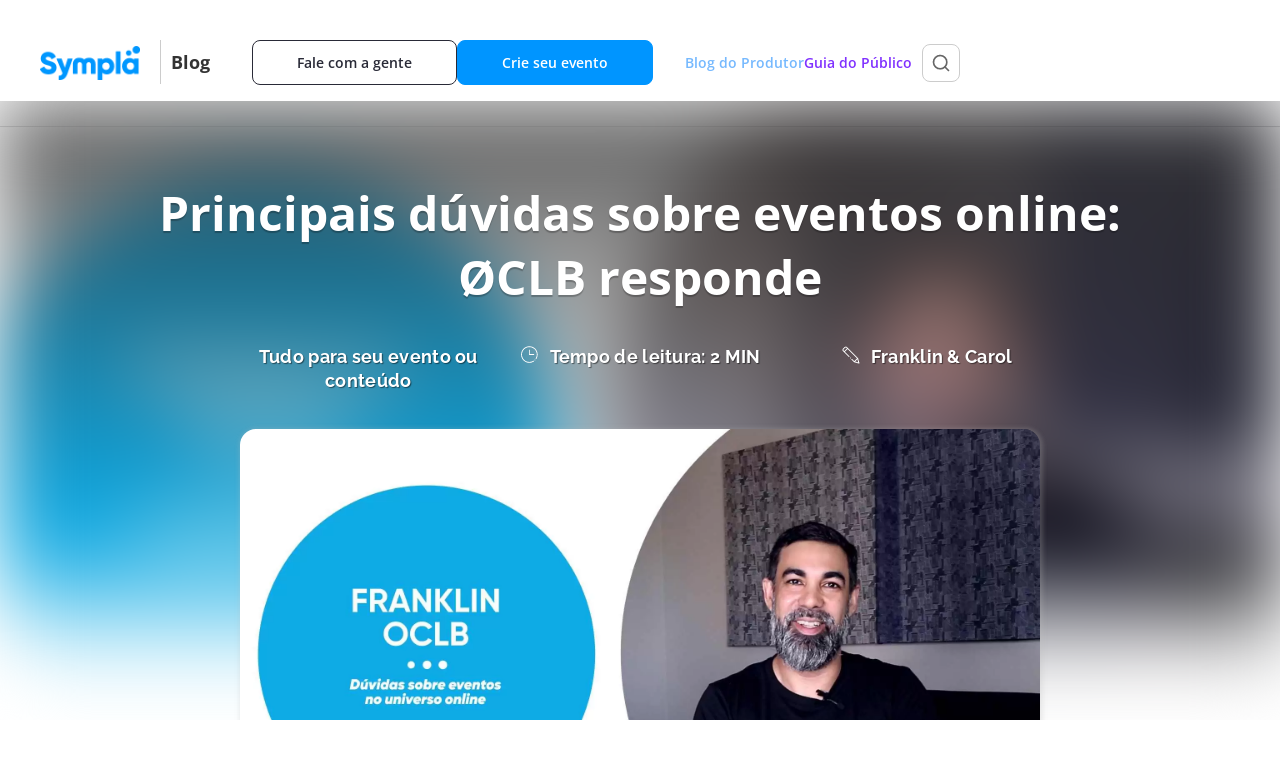

--- FILE ---
content_type: text/html; charset=UTF-8
request_url: https://blog.sympla.com.br/blog-do-produtor/principais-duvidas-sobre-eventos-online/
body_size: 39111
content:
<!DOCTYPE html>
<html lang="pt-BR">
<head>
	<meta charset="UTF-8">
	<meta name="viewport" content="width=device-width, initial-scale=1.0, viewport-fit=cover" />			<title>
			Principais dúvidas sobre eventos online: ØCLB responde | Blog da Sympla		</title>
		<meta name='robots' content='index, follow, max-image-preview:large, max-snippet:-1, max-video-preview:-1' />

	<!-- This site is optimized with the Yoast SEO plugin v26.7 - https://yoast.com/wordpress/plugins/seo/ -->
	<meta name="description" content="Você quer começar a fazer eventos online, mas ainda tem dúvidas? Confira as respostas para algumas das principais dúvidas sobre eventos online!" />
	<link rel="canonical" href="https://blog.sympla.com.br/blog-do-produtor/principais-duvidas-sobre-eventos-online/" />
	<meta property="og:locale" content="pt_BR" />
	<meta property="og:type" content="article" />
	<meta property="og:title" content="Principais dúvidas sobre eventos online: ØCLB responde | Blog da Sympla" />
	<meta property="og:description" content="Você quer começar a fazer eventos online, mas ainda tem dúvidas? Confira as respostas para algumas das principais dúvidas sobre eventos online!" />
	<meta property="og:url" content="https://blog.sympla.com.br/blog-do-produtor/principais-duvidas-sobre-eventos-online/" />
	<meta property="og:site_name" content="Blog da Sympla - Tudo para criar ou viver experiências" />
	<meta property="article:published_time" content="2020-06-22T19:41:27+00:00" />
	<meta property="article:modified_time" content="2022-07-28T21:12:53+00:00" />
	<meta property="og:image" content="https://blog.sympla.com.br/wp-content/uploads/2022/06/perguntas-e-respostas-oclb-e-sympla-compressed-2.jpg" />
	<meta property="og:image:width" content="1920" />
	<meta property="og:image:height" content="1080" />
	<meta property="og:image:type" content="image/jpeg" />
	<meta name="author" content="Franklin &amp; Carol" />
	<meta name="twitter:card" content="summary_large_image" />
	<meta name="twitter:label1" content="Escrito por" />
	<meta name="twitter:data1" content="Franklin &amp; Carol" />
	<meta name="twitter:label2" content="Est. tempo de leitura" />
	<meta name="twitter:data2" content="1 minuto" />
	<script type="application/ld+json" class="yoast-schema-graph">{"@context":"https://schema.org","@graph":[{"@type":"Article","@id":"https://blog.sympla.com.br/blog-do-produtor/principais-duvidas-sobre-eventos-online/#article","isPartOf":{"@id":"https://blog.sympla.com.br/blog-do-produtor/principais-duvidas-sobre-eventos-online/"},"author":{"name":"Franklin &amp; Carol","@id":"https://blog.sympla.com.br/#/schema/person/a55cfe9b2d076a9ebeb8c4882e6c3a59"},"headline":"Principais dúvidas sobre eventos online: ØCLB responde","datePublished":"2020-06-22T19:41:27+00:00","dateModified":"2022-07-28T21:12:53+00:00","mainEntityOfPage":{"@id":"https://blog.sympla.com.br/blog-do-produtor/principais-duvidas-sobre-eventos-online/"},"wordCount":250,"commentCount":0,"publisher":{"@id":"https://blog.sympla.com.br/#organization"},"image":{"@id":"https://blog.sympla.com.br/blog-do-produtor/principais-duvidas-sobre-eventos-online/#primaryimage"},"thumbnailUrl":"https://blog.sympla.com.br/wp-content/uploads/2022/06/perguntas-e-respostas-oclb-e-sympla-compressed-2.jpg","articleSection":["Tudo para seu evento ou conteúdo","Blog do Produtor","Tecnologias e Ferramentas","Eventos","Planejamento","Cursos e produtos digitais"],"inLanguage":"pt-BR","potentialAction":[{"@type":"CommentAction","name":"Comment","target":["https://blog.sympla.com.br/blog-do-produtor/principais-duvidas-sobre-eventos-online/#respond"]}]},{"@type":"WebPage","@id":"https://blog.sympla.com.br/blog-do-produtor/principais-duvidas-sobre-eventos-online/","url":"https://blog.sympla.com.br/blog-do-produtor/principais-duvidas-sobre-eventos-online/","name":"Principais dúvidas sobre eventos online: ØCLB responde | Blog da Sympla","isPartOf":{"@id":"https://blog.sympla.com.br/#website"},"primaryImageOfPage":{"@id":"https://blog.sympla.com.br/blog-do-produtor/principais-duvidas-sobre-eventos-online/#primaryimage"},"image":{"@id":"https://blog.sympla.com.br/blog-do-produtor/principais-duvidas-sobre-eventos-online/#primaryimage"},"thumbnailUrl":"https://blog.sympla.com.br/wp-content/uploads/2022/06/perguntas-e-respostas-oclb-e-sympla-compressed-2.jpg","datePublished":"2020-06-22T19:41:27+00:00","dateModified":"2022-07-28T21:12:53+00:00","description":"Você quer começar a fazer eventos online, mas ainda tem dúvidas? Confira as respostas para algumas das principais dúvidas sobre eventos online!","breadcrumb":{"@id":"https://blog.sympla.com.br/blog-do-produtor/principais-duvidas-sobre-eventos-online/#breadcrumb"},"inLanguage":"pt-BR","potentialAction":[{"@type":"ReadAction","target":["https://blog.sympla.com.br/blog-do-produtor/principais-duvidas-sobre-eventos-online/"]}]},{"@type":"ImageObject","inLanguage":"pt-BR","@id":"https://blog.sympla.com.br/blog-do-produtor/principais-duvidas-sobre-eventos-online/#primaryimage","url":"https://blog.sympla.com.br/wp-content/uploads/2022/06/perguntas-e-respostas-oclb-e-sympla-compressed-2.jpg","contentUrl":"https://blog.sympla.com.br/wp-content/uploads/2022/06/perguntas-e-respostas-oclb-e-sympla-compressed-2.jpg","width":1920,"height":1080},{"@type":"BreadcrumbList","@id":"https://blog.sympla.com.br/blog-do-produtor/principais-duvidas-sobre-eventos-online/#breadcrumb","itemListElement":[{"@type":"ListItem","position":1,"name":"Home","item":"https://blog.sympla.com.br/"},{"@type":"ListItem","position":2,"name":"Principais dúvidas sobre eventos online: ØCLB responde"}]},{"@type":"WebSite","@id":"https://blog.sympla.com.br/#website","url":"https://blog.sympla.com.br/","name":"Blog da Sympla - Tudo para criar ou viver experiências","description":"Informações, dicas e tendências para quem quer criar ou viver experiências únicas","publisher":{"@id":"https://blog.sympla.com.br/#organization"},"potentialAction":[{"@type":"SearchAction","target":{"@type":"EntryPoint","urlTemplate":"https://blog.sympla.com.br/?s={search_term_string}"},"query-input":{"@type":"PropertyValueSpecification","valueRequired":true,"valueName":"search_term_string"}}],"inLanguage":"pt-BR"},{"@type":"Organization","@id":"https://blog.sympla.com.br/#organization","name":"Blog da Sympla - Tudo para criar ou viver experiências","url":"https://blog.sympla.com.br/","logo":{"@type":"ImageObject","inLanguage":"pt-BR","@id":"https://blog.sympla.com.br/#/schema/logo/image/","url":"https://blog.sympla.com.br/wp-content/uploads/2018/11/logo-sympla-header.png","contentUrl":"https://blog.sympla.com.br/wp-content/uploads/2018/11/logo-sympla-header.png","width":212,"height":72,"caption":"Blog da Sympla - Tudo para criar ou viver experiências"},"image":{"@id":"https://blog.sympla.com.br/#/schema/logo/image/"}},{"@type":"Person","@id":"https://blog.sympla.com.br/#/schema/person/a55cfe9b2d076a9ebeb8c4882e6c3a59","name":"Franklin &amp; Carol","image":{"@type":"ImageObject","inLanguage":"pt-BR","@id":"https://blog.sympla.com.br/#/schema/person/image/","url":"https://secure.gravatar.com/avatar/6b1bacbc246a12ae288462533645f492f179ceb75ffd634cb11f123e8cf1da46?s=96&d=mm&r=g","contentUrl":"https://secure.gravatar.com/avatar/6b1bacbc246a12ae288462533645f492f179ceb75ffd634cb11f123e8cf1da46?s=96&d=mm&r=g","caption":"Franklin &amp; Carol"},"description":"Olá, muito prazer! Somos um casal nômade e nosso trabalho é pesquisar ao redor do mundo as experiências mais incríveis em festivais, eventos e locais que inspiram criatividade e inovação. Compartilhamos nossos aprendizados em palestras, cursos e viagens no ØCLB (www.oclb.com.br), e agora também no blog da Sympla :)","url":"https://blog.sympla.com.br/author/franklin-e-carol/"}]}</script>
	<!-- / Yoast SEO plugin. -->


<link rel='dns-prefetch' href='//www.googletagmanager.com' />
<link rel="alternate" title="oEmbed (JSON)" type="application/json+oembed" href="https://blog.sympla.com.br/wp-json/oembed/1.0/embed?url=https%3A%2F%2Fblog.sympla.com.br%2Fblog-do-produtor%2Fprincipais-duvidas-sobre-eventos-online%2F" />
<link rel="alternate" title="oEmbed (XML)" type="text/xml+oembed" href="https://blog.sympla.com.br/wp-json/oembed/1.0/embed?url=https%3A%2F%2Fblog.sympla.com.br%2Fblog-do-produtor%2Fprincipais-duvidas-sobre-eventos-online%2F&#038;format=xml" />
<style id='wp-img-auto-sizes-contain-inline-css' type='text/css'>
img:is([sizes=auto i],[sizes^="auto," i]){contain-intrinsic-size:3000px 1500px}
/*# sourceURL=wp-img-auto-sizes-contain-inline-css */
</style>
<style id='wp-emoji-styles-inline-css' type='text/css'>

	img.wp-smiley, img.emoji {
		display: inline !important;
		border: none !important;
		box-shadow: none !important;
		height: 1em !important;
		width: 1em !important;
		margin: 0 0.07em !important;
		vertical-align: -0.1em !important;
		background: none !important;
		padding: 0 !important;
	}
/*# sourceURL=wp-emoji-styles-inline-css */
</style>
<link rel='stylesheet' id='wp-block-library-css' href='https://blog.sympla.com.br/wp-includes/css/dist/block-library/style.min.css?ver=6.9' type='text/css' media='all' />
<style id='classic-theme-styles-inline-css' type='text/css'>
/*! This file is auto-generated */
.wp-block-button__link{color:#fff;background-color:#32373c;border-radius:9999px;box-shadow:none;text-decoration:none;padding:calc(.667em + 2px) calc(1.333em + 2px);font-size:1.125em}.wp-block-file__button{background:#32373c;color:#fff;text-decoration:none}
/*# sourceURL=/wp-includes/css/classic-themes.min.css */
</style>
<style id='global-styles-inline-css' type='text/css'>
:root{--wp--preset--aspect-ratio--square: 1;--wp--preset--aspect-ratio--4-3: 4/3;--wp--preset--aspect-ratio--3-4: 3/4;--wp--preset--aspect-ratio--3-2: 3/2;--wp--preset--aspect-ratio--2-3: 2/3;--wp--preset--aspect-ratio--16-9: 16/9;--wp--preset--aspect-ratio--9-16: 9/16;--wp--preset--color--black: #000000;--wp--preset--color--cyan-bluish-gray: #abb8c3;--wp--preset--color--white: #ffffff;--wp--preset--color--pale-pink: #f78da7;--wp--preset--color--vivid-red: #cf2e2e;--wp--preset--color--luminous-vivid-orange: #ff6900;--wp--preset--color--luminous-vivid-amber: #fcb900;--wp--preset--color--light-green-cyan: #7bdcb5;--wp--preset--color--vivid-green-cyan: #00d084;--wp--preset--color--pale-cyan-blue: #8ed1fc;--wp--preset--color--vivid-cyan-blue: #0693e3;--wp--preset--color--vivid-purple: #9b51e0;--wp--preset--gradient--vivid-cyan-blue-to-vivid-purple: linear-gradient(135deg,rgb(6,147,227) 0%,rgb(155,81,224) 100%);--wp--preset--gradient--light-green-cyan-to-vivid-green-cyan: linear-gradient(135deg,rgb(122,220,180) 0%,rgb(0,208,130) 100%);--wp--preset--gradient--luminous-vivid-amber-to-luminous-vivid-orange: linear-gradient(135deg,rgb(252,185,0) 0%,rgb(255,105,0) 100%);--wp--preset--gradient--luminous-vivid-orange-to-vivid-red: linear-gradient(135deg,rgb(255,105,0) 0%,rgb(207,46,46) 100%);--wp--preset--gradient--very-light-gray-to-cyan-bluish-gray: linear-gradient(135deg,rgb(238,238,238) 0%,rgb(169,184,195) 100%);--wp--preset--gradient--cool-to-warm-spectrum: linear-gradient(135deg,rgb(74,234,220) 0%,rgb(151,120,209) 20%,rgb(207,42,186) 40%,rgb(238,44,130) 60%,rgb(251,105,98) 80%,rgb(254,248,76) 100%);--wp--preset--gradient--blush-light-purple: linear-gradient(135deg,rgb(255,206,236) 0%,rgb(152,150,240) 100%);--wp--preset--gradient--blush-bordeaux: linear-gradient(135deg,rgb(254,205,165) 0%,rgb(254,45,45) 50%,rgb(107,0,62) 100%);--wp--preset--gradient--luminous-dusk: linear-gradient(135deg,rgb(255,203,112) 0%,rgb(199,81,192) 50%,rgb(65,88,208) 100%);--wp--preset--gradient--pale-ocean: linear-gradient(135deg,rgb(255,245,203) 0%,rgb(182,227,212) 50%,rgb(51,167,181) 100%);--wp--preset--gradient--electric-grass: linear-gradient(135deg,rgb(202,248,128) 0%,rgb(113,206,126) 100%);--wp--preset--gradient--midnight: linear-gradient(135deg,rgb(2,3,129) 0%,rgb(40,116,252) 100%);--wp--preset--font-size--small: 13px;--wp--preset--font-size--medium: 20px;--wp--preset--font-size--large: 36px;--wp--preset--font-size--x-large: 42px;--wp--preset--spacing--20: 0.44rem;--wp--preset--spacing--30: 0.67rem;--wp--preset--spacing--40: 1rem;--wp--preset--spacing--50: 1.5rem;--wp--preset--spacing--60: 2.25rem;--wp--preset--spacing--70: 3.38rem;--wp--preset--spacing--80: 5.06rem;--wp--preset--shadow--natural: 6px 6px 9px rgba(0, 0, 0, 0.2);--wp--preset--shadow--deep: 12px 12px 50px rgba(0, 0, 0, 0.4);--wp--preset--shadow--sharp: 6px 6px 0px rgba(0, 0, 0, 0.2);--wp--preset--shadow--outlined: 6px 6px 0px -3px rgb(255, 255, 255), 6px 6px rgb(0, 0, 0);--wp--preset--shadow--crisp: 6px 6px 0px rgb(0, 0, 0);}:where(.is-layout-flex){gap: 0.5em;}:where(.is-layout-grid){gap: 0.5em;}body .is-layout-flex{display: flex;}.is-layout-flex{flex-wrap: wrap;align-items: center;}.is-layout-flex > :is(*, div){margin: 0;}body .is-layout-grid{display: grid;}.is-layout-grid > :is(*, div){margin: 0;}:where(.wp-block-columns.is-layout-flex){gap: 2em;}:where(.wp-block-columns.is-layout-grid){gap: 2em;}:where(.wp-block-post-template.is-layout-flex){gap: 1.25em;}:where(.wp-block-post-template.is-layout-grid){gap: 1.25em;}.has-black-color{color: var(--wp--preset--color--black) !important;}.has-cyan-bluish-gray-color{color: var(--wp--preset--color--cyan-bluish-gray) !important;}.has-white-color{color: var(--wp--preset--color--white) !important;}.has-pale-pink-color{color: var(--wp--preset--color--pale-pink) !important;}.has-vivid-red-color{color: var(--wp--preset--color--vivid-red) !important;}.has-luminous-vivid-orange-color{color: var(--wp--preset--color--luminous-vivid-orange) !important;}.has-luminous-vivid-amber-color{color: var(--wp--preset--color--luminous-vivid-amber) !important;}.has-light-green-cyan-color{color: var(--wp--preset--color--light-green-cyan) !important;}.has-vivid-green-cyan-color{color: var(--wp--preset--color--vivid-green-cyan) !important;}.has-pale-cyan-blue-color{color: var(--wp--preset--color--pale-cyan-blue) !important;}.has-vivid-cyan-blue-color{color: var(--wp--preset--color--vivid-cyan-blue) !important;}.has-vivid-purple-color{color: var(--wp--preset--color--vivid-purple) !important;}.has-black-background-color{background-color: var(--wp--preset--color--black) !important;}.has-cyan-bluish-gray-background-color{background-color: var(--wp--preset--color--cyan-bluish-gray) !important;}.has-white-background-color{background-color: var(--wp--preset--color--white) !important;}.has-pale-pink-background-color{background-color: var(--wp--preset--color--pale-pink) !important;}.has-vivid-red-background-color{background-color: var(--wp--preset--color--vivid-red) !important;}.has-luminous-vivid-orange-background-color{background-color: var(--wp--preset--color--luminous-vivid-orange) !important;}.has-luminous-vivid-amber-background-color{background-color: var(--wp--preset--color--luminous-vivid-amber) !important;}.has-light-green-cyan-background-color{background-color: var(--wp--preset--color--light-green-cyan) !important;}.has-vivid-green-cyan-background-color{background-color: var(--wp--preset--color--vivid-green-cyan) !important;}.has-pale-cyan-blue-background-color{background-color: var(--wp--preset--color--pale-cyan-blue) !important;}.has-vivid-cyan-blue-background-color{background-color: var(--wp--preset--color--vivid-cyan-blue) !important;}.has-vivid-purple-background-color{background-color: var(--wp--preset--color--vivid-purple) !important;}.has-black-border-color{border-color: var(--wp--preset--color--black) !important;}.has-cyan-bluish-gray-border-color{border-color: var(--wp--preset--color--cyan-bluish-gray) !important;}.has-white-border-color{border-color: var(--wp--preset--color--white) !important;}.has-pale-pink-border-color{border-color: var(--wp--preset--color--pale-pink) !important;}.has-vivid-red-border-color{border-color: var(--wp--preset--color--vivid-red) !important;}.has-luminous-vivid-orange-border-color{border-color: var(--wp--preset--color--luminous-vivid-orange) !important;}.has-luminous-vivid-amber-border-color{border-color: var(--wp--preset--color--luminous-vivid-amber) !important;}.has-light-green-cyan-border-color{border-color: var(--wp--preset--color--light-green-cyan) !important;}.has-vivid-green-cyan-border-color{border-color: var(--wp--preset--color--vivid-green-cyan) !important;}.has-pale-cyan-blue-border-color{border-color: var(--wp--preset--color--pale-cyan-blue) !important;}.has-vivid-cyan-blue-border-color{border-color: var(--wp--preset--color--vivid-cyan-blue) !important;}.has-vivid-purple-border-color{border-color: var(--wp--preset--color--vivid-purple) !important;}.has-vivid-cyan-blue-to-vivid-purple-gradient-background{background: var(--wp--preset--gradient--vivid-cyan-blue-to-vivid-purple) !important;}.has-light-green-cyan-to-vivid-green-cyan-gradient-background{background: var(--wp--preset--gradient--light-green-cyan-to-vivid-green-cyan) !important;}.has-luminous-vivid-amber-to-luminous-vivid-orange-gradient-background{background: var(--wp--preset--gradient--luminous-vivid-amber-to-luminous-vivid-orange) !important;}.has-luminous-vivid-orange-to-vivid-red-gradient-background{background: var(--wp--preset--gradient--luminous-vivid-orange-to-vivid-red) !important;}.has-very-light-gray-to-cyan-bluish-gray-gradient-background{background: var(--wp--preset--gradient--very-light-gray-to-cyan-bluish-gray) !important;}.has-cool-to-warm-spectrum-gradient-background{background: var(--wp--preset--gradient--cool-to-warm-spectrum) !important;}.has-blush-light-purple-gradient-background{background: var(--wp--preset--gradient--blush-light-purple) !important;}.has-blush-bordeaux-gradient-background{background: var(--wp--preset--gradient--blush-bordeaux) !important;}.has-luminous-dusk-gradient-background{background: var(--wp--preset--gradient--luminous-dusk) !important;}.has-pale-ocean-gradient-background{background: var(--wp--preset--gradient--pale-ocean) !important;}.has-electric-grass-gradient-background{background: var(--wp--preset--gradient--electric-grass) !important;}.has-midnight-gradient-background{background: var(--wp--preset--gradient--midnight) !important;}.has-small-font-size{font-size: var(--wp--preset--font-size--small) !important;}.has-medium-font-size{font-size: var(--wp--preset--font-size--medium) !important;}.has-large-font-size{font-size: var(--wp--preset--font-size--large) !important;}.has-x-large-font-size{font-size: var(--wp--preset--font-size--x-large) !important;}
:where(.wp-block-post-template.is-layout-flex){gap: 1.25em;}:where(.wp-block-post-template.is-layout-grid){gap: 1.25em;}
:where(.wp-block-term-template.is-layout-flex){gap: 1.25em;}:where(.wp-block-term-template.is-layout-grid){gap: 1.25em;}
:where(.wp-block-columns.is-layout-flex){gap: 2em;}:where(.wp-block-columns.is-layout-grid){gap: 2em;}
:root :where(.wp-block-pullquote){font-size: 1.5em;line-height: 1.6;}
/*# sourceURL=global-styles-inline-css */
</style>
<link rel='stylesheet' id='ppress-frontend-css' href='https://blog.sympla.com.br/wp-content/plugins/wp-user-avatar/assets/css/frontend.min.css?ver=4.16.8' type='text/css' media='all' />
<link rel='stylesheet' id='ppress-flatpickr-css' href='https://blog.sympla.com.br/wp-content/plugins/wp-user-avatar/assets/flatpickr/flatpickr.min.css?ver=4.16.8' type='text/css' media='all' />
<link rel='stylesheet' id='ppress-select2-css' href='https://blog.sympla.com.br/wp-content/plugins/wp-user-avatar/assets/select2/select2.min.css?ver=6.9' type='text/css' media='all' />
<link rel='stylesheet' id='normalize-css' href='https://blog.sympla.com.br/wp-content/themes/sympla_blog/css/normalize.css?ver=6.9' type='text/css' media='all' />
<link rel='stylesheet' id='webflow-css' href='https://blog.sympla.com.br/wp-content/themes/sympla_blog/css/webflow.css?ver=6.9' type='text/css' media='all' />
<link rel='stylesheet' id='symplablog-css' href='https://blog.sympla.com.br/wp-content/themes/sympla_blog/css/symplablog.webflow.css?ver=6.9' type='text/css' media='all' />
<link rel='stylesheet' id='style-css' href='https://blog.sympla.com.br/wp-content/themes/sympla_blog/style.css?ver=6.9' type='text/css' media='all' />
<link rel='stylesheet' id='new-style-css' href='https://blog.sympla.com.br/wp-content/themes/sympla_blog/css/style.min.css?ver=6.9' type='text/css' media='all' />
<link rel='stylesheet' id='e-sticky-css' href='https://blog.sympla.com.br/wp-content/plugins/elementor-pro/assets/css/modules/sticky.min.css?ver=3.34.0' type='text/css' media='all' />
<link rel='stylesheet' id='elementor-frontend-css' href='https://blog.sympla.com.br/wp-content/uploads/elementor/css/custom-frontend.min.css?ver=1768508606' type='text/css' media='all' />
<link rel='stylesheet' id='widget-heading-css' href='https://blog.sympla.com.br/wp-content/plugins/elementor/assets/css/widget-heading.min.css?ver=3.34.1' type='text/css' media='all' />
<link rel='stylesheet' id='widget-image-css' href='https://blog.sympla.com.br/wp-content/plugins/elementor/assets/css/widget-image.min.css?ver=3.34.1' type='text/css' media='all' />
<link rel='stylesheet' id='e-animation-shrink-css' href='https://blog.sympla.com.br/wp-content/plugins/elementor/assets/lib/animations/styles/e-animation-shrink.min.css?ver=3.34.1' type='text/css' media='all' />
<link rel='stylesheet' id='widget-social-icons-css' href='https://blog.sympla.com.br/wp-content/plugins/elementor/assets/css/widget-social-icons.min.css?ver=3.34.1' type='text/css' media='all' />
<link rel='stylesheet' id='e-apple-webkit-css' href='https://blog.sympla.com.br/wp-content/uploads/elementor/css/custom-apple-webkit.min.css?ver=1768508606' type='text/css' media='all' />
<link rel='stylesheet' id='elementor-icons-css' href='https://blog.sympla.com.br/wp-content/plugins/elementor/assets/lib/eicons/css/elementor-icons.min.css?ver=5.45.0' type='text/css' media='all' />
<link rel='stylesheet' id='elementor-post-14369-css' href='https://blog.sympla.com.br/wp-content/uploads/elementor/css/post-14369.css?ver=1768508607' type='text/css' media='all' />
<link rel='stylesheet' id='elementor-post-22357-css' href='https://blog.sympla.com.br/wp-content/uploads/elementor/css/post-22357.css?ver=1768508607' type='text/css' media='all' />
<link rel='stylesheet' id='elementor-post-14619-css' href='https://blog.sympla.com.br/wp-content/uploads/elementor/css/post-14619.css?ver=1768508607' type='text/css' media='all' />
<link rel='stylesheet' id='elementor-gf-local-opensans-css' href='https://blog.sympla.com.br/wp-content/uploads/elementor/google-fonts/css/opensans.css?ver=1742253055' type='text/css' media='all' />
<link rel='stylesheet' id='elementor-gf-local-raleway-css' href='https://blog.sympla.com.br/wp-content/uploads/elementor/google-fonts/css/raleway.css?ver=1744123925' type='text/css' media='all' />
<link rel='stylesheet' id='elementor-gf-local-sora-css' href='https://blog.sympla.com.br/wp-content/uploads/elementor/google-fonts/css/sora.css?ver=1746552671' type='text/css' media='all' />
<link rel='stylesheet' id='elementor-icons-shared-0-css' href='https://blog.sympla.com.br/wp-content/plugins/elementor/assets/lib/font-awesome/css/fontawesome.min.css?ver=5.15.3' type='text/css' media='all' />
<link rel='stylesheet' id='elementor-icons-fa-solid-css' href='https://blog.sympla.com.br/wp-content/plugins/elementor/assets/lib/font-awesome/css/solid.min.css?ver=5.15.3' type='text/css' media='all' />
<link rel='stylesheet' id='elementor-icons-fa-brands-css' href='https://blog.sympla.com.br/wp-content/plugins/elementor/assets/lib/font-awesome/css/brands.min.css?ver=5.15.3' type='text/css' media='all' />
<script type="text/javascript" src="https://blog.sympla.com.br/wp-includes/js/jquery/jquery.min.js?ver=3.7.1" id="jquery-core-js"></script>
<script type="text/javascript" src="https://blog.sympla.com.br/wp-includes/js/jquery/jquery-migrate.min.js?ver=3.4.1" id="jquery-migrate-js"></script>
<script type="text/javascript" src="https://blog.sympla.com.br/wp-content/plugins/wp-user-avatar/assets/flatpickr/flatpickr.min.js?ver=4.16.8" id="ppress-flatpickr-js"></script>
<script type="text/javascript" src="https://blog.sympla.com.br/wp-content/plugins/wp-user-avatar/assets/select2/select2.min.js?ver=4.16.8" id="ppress-select2-js"></script>

<!-- Snippet da etiqueta do Google (gtag.js) adicionado pelo Site Kit -->
<!-- Snippet do Google Análises adicionado pelo Site Kit -->
<script type="text/javascript" src="https://www.googletagmanager.com/gtag/js?id=GT-WF784J" id="google_gtagjs-js" async></script>
<script type="text/javascript" id="google_gtagjs-js-after">
/* <![CDATA[ */
window.dataLayer = window.dataLayer || [];function gtag(){dataLayer.push(arguments);}
gtag("set","linker",{"domains":["blog.sympla.com.br"]});
gtag("js", new Date());
gtag("set", "developer_id.dZTNiMT", true);
gtag("config", "GT-WF784J");
 window._googlesitekit = window._googlesitekit || {}; window._googlesitekit.throttledEvents = []; window._googlesitekit.gtagEvent = (name, data) => { var key = JSON.stringify( { name, data } ); if ( !! window._googlesitekit.throttledEvents[ key ] ) { return; } window._googlesitekit.throttledEvents[ key ] = true; setTimeout( () => { delete window._googlesitekit.throttledEvents[ key ]; }, 5 ); gtag( "event", name, { ...data, event_source: "site-kit" } ); }; 
//# sourceURL=google_gtagjs-js-after
/* ]]> */
</script>
<link rel="https://api.w.org/" href="https://blog.sympla.com.br/wp-json/" /><link rel="alternate" title="JSON" type="application/json" href="https://blog.sympla.com.br/wp-json/wp/v2/posts/16498" /><link rel="EditURI" type="application/rsd+xml" title="RSD" href="https://blog.sympla.com.br/xmlrpc.php?rsd" />
<meta name="generator" content="WordPress 6.9" />
<meta name="generator" content="Site Kit by Google 1.170.0" /><script type="application/ld+json">{
    "@context": "https://schema.org",
    "@type": "BlogPosting",
    "mainEntityOfPage": {
        "@type": "WebPage",
        "@id": "https://blog.sympla.com.br/blog-do-produtor/principais-duvidas-sobre-eventos-online/"
    },
    "headline": "Principais dúvidas sobre eventos online: ØCLB responde",
    "datePublished": "2020-06-22T16:41:27-03:00",
    "dateModified": "2022-07-28T18:12:53-03:00",
    "author": {
        "@type": "Person",
        "name": "Franklin &amp; Carol",
        "url": "https://blog.sympla.com.br/author/franklin-e-carol/"
    },
    "publisher": {
        "@type": "Organization",
        "name": "Blog da Sympla - Tudo para criar ou viver experiências",
        "logo": {
            "@type": "ImageObject",
            "url": "https://blog.sympla.com.br/wp-content/uploads/2018/11/logo-sympla-header.png"
        }
    },
    "description": "Você quer fazer eventos online, mas ainda tem algumas dúvidas sobre por onde começar ou como se planejar? Fica tranquilo, você não está sozinho! Convidamos Fran",
    "articleBody": "Você quer fazer eventos online, mas ainda tem algumas dúvidas sobre por onde começar ou como se planejar? Fica tranquilo, você não está sozinho! Convidamos Franklin Costa, sócio fundador do ØCLB, para responder algumas das principais dúvidas sobre eventos online que recebemos na Sympla. \nFazer um evento online pode trazer muitas vantagens para você e para o seu negócio, além de ser uma oportunidade para você se conectar com o seu público. Porém, podem surgir muitas dúvidas na hora do planejamento.\nDicas para o produtor de eventos online\nReunimos nesse vídeo algumas dicas que podem te ajudar nesse momento:\n\nComo adaptar um evento presencial para o online;\nAs diferenças e semelhanças entre planejar um evento online e um evento presencial;\nOs primeiros passos para começar a planejar uma produção online;\nComo engajar o seu público;\nEstratégias de comunicação e divulgação;\nAs diferenças entre fazer uma live e um evento online, e qual a melhor opção para o seu objetivo;\nE muito mais!\n\nConfira as respostas para as principais dúvidas sobre eventos online. Pode ser que as respostas que você procura estejam aqui :)\n\nE se por acaso a sua dúvida não for respondida, não se preocupe! Já estamos preparando um novo vídeo com mais perguntas sobre eventos online.",
    "inLanguage": "pt-BR",
    "image": [
        "https://blog.sympla.com.br/wp-content/uploads/2022/06/perguntas-e-respostas-oclb-e-sympla-compressed-2.jpg"
    ]
}</script><script type="application/ld+json">{
    "@context": "https://schema.org",
    "@type": "BreadcrumbList",
    "itemListElement": [
        {
            "@type": "ListItem",
            "position": 1,
            "item": {
                "@id": "https://blog.sympla.com.br/",
                "name": "Home"
            }
        },
        {
            "@type": "ListItem",
            "position": 2,
            "item": {
                "@id": "https://blog.sympla.com.br/blog-do-produtor/principais-duvidas-sobre-eventos-online/",
                "name": "Blog"
            }
        },
        {
            "@type": "ListItem",
            "position": 3,
            "item": {
                "@id": "https://blog.sympla.com.br/blog-do-produtor/",
                "name": "Blog do Produtor"
            }
        },
        {
            "@type": "ListItem",
            "position": 4,
            "item": {
                "@id": "https://blog.sympla.com.br/blog-do-produtor/principais-duvidas-sobre-eventos-online/",
                "name": "Principais dúvidas sobre eventos online: ØCLB responde"
            }
        }
    ]
}</script><script>document.createElement( "picture" );if(!window.HTMLPictureElement && document.addEventListener) {window.addEventListener("DOMContentLoaded", function() {var s = document.createElement("script");s.src = "https://blog.sympla.com.br/wp-content/plugins/webp-express/js/picturefill.min.js";document.body.appendChild(s);});}</script><meta name="generator" content="Elementor 3.34.1; features: additional_custom_breakpoints; settings: css_print_method-external, google_font-enabled, font_display-auto">
<!-- Google Tag Manager -->
  <script>(function(w,d,s,l,i){w[l]=w[l]||[];w[l].push({'gtm.start':
  new Date().getTime(),event:'gtm.js'});var f=d.getElementsByTagName(s)[0],
  j=d.createElement(s),dl=l!='dataLayer'?'&l='+l:'';j.async=true;j.src=
  'https://www.googletagmanager.com/gtm.js?id='+i+dl;f.parentNode.insertBefore(j,f);
  })(window,document,'script','dataLayer','GTM-5JP43VK');</script>
  <!-- End Google Tag Manager -->
      <meta name="onesignal" content="wordpress-plugin"/>
            <script>

      window.OneSignalDeferred = window.OneSignalDeferred || [];

      OneSignalDeferred.push(function(OneSignal) {
        var oneSignal_options = {};
        window._oneSignalInitOptions = oneSignal_options;

        oneSignal_options['serviceWorkerParam'] = { scope: '/' };
oneSignal_options['serviceWorkerPath'] = 'OneSignalSDKWorker.js.php';

        OneSignal.Notifications.setDefaultUrl("https://blog.sympla.com.br");

        oneSignal_options['wordpress'] = true;
oneSignal_options['appId'] = '1ff3952d-3243-4e4b-b9d1-870ad9685703';
oneSignal_options['allowLocalhostAsSecureOrigin'] = true;
oneSignal_options['welcomeNotification'] = { };
oneSignal_options['welcomeNotification']['title'] = "Sympla - Tudo Sobre Eventos";
oneSignal_options['welcomeNotification']['message'] = "Obrigado por se inscrever :)";
oneSignal_options['path'] = "https://blog.sympla.com.br/wp-content/plugins/onesignal-free-web-push-notifications/sdk_files/";
oneSignal_options['safari_web_id'] = "web.onesignal.auto.5d451968-8243-4fe2-88cd-3c94a5f2a4fc";
oneSignal_options['promptOptions'] = { };
oneSignal_options['promptOptions']['actionMessage'] = "Quer ficar por dentro dos principais conteúdos sobre produção de eventos?";
oneSignal_options['promptOptions']['exampleNotificationTitleDesktop'] = "Blog da Sympla";
oneSignal_options['promptOptions']['exampleNotificationMessageDesktop'] = "Saiba em primeira mão :)";
oneSignal_options['promptOptions']['exampleNotificationTitleMobile'] = "Blog da Sympla";
oneSignal_options['promptOptions']['exampleNotificationMessageMobile'] = "Saiba em primeira mão :)";
oneSignal_options['promptOptions']['exampleNotificationCaption'] = "Seja um especialista na produção de eventos!";
oneSignal_options['promptOptions']['acceptButtonText'] = "Sim, vamos lá!";
oneSignal_options['promptOptions']['cancelButtonText'] = "Não, obrigado!";
oneSignal_options['promptOptions']['siteName'] = "Blog da Sympla";
oneSignal_options['promptOptions']['autoAcceptTitle'] = "Blog da Sympla";
oneSignal_options['notifyButton'] = { };
oneSignal_options['notifyButton']['enable'] = true;
oneSignal_options['notifyButton']['position'] = 'bottom-left';
oneSignal_options['notifyButton']['theme'] = 'default';
oneSignal_options['notifyButton']['size'] = 'medium';
oneSignal_options['notifyButton']['showCredit'] = false;
oneSignal_options['notifyButton']['text'] = {};
oneSignal_options['notifyButton']['text']['tip.state.unsubscribed'] = 'Clique aqui e saiba quando um novo artigo for publicado!';
oneSignal_options['notifyButton']['text']['tip.state.subscribed'] = 'Você recebe tudo sobre produção de eventos em primeira mão :)';
oneSignal_options['notifyButton']['text']['tip.state.blocked'] = 'Você não quer mais receber as novidades do blog da Sympla em primeira mão?';
oneSignal_options['notifyButton']['text']['message.action.subscribed'] = 'Uhul o/ Você ficará por dentro de todos os novos artigos do blog da Sympla!';
oneSignal_options['notifyButton']['text']['message.action.resubscribed'] = 'Você recebe tudo sobre produção de eventos em primeira mão :)';
oneSignal_options['notifyButton']['text']['message.action.unsubscribed'] = 'Você não receberá as novidades do blog da Sympla mais :(';
oneSignal_options['notifyButton']['text']['dialog.main.title'] = 'Notificações Sympla';
oneSignal_options['notifyButton']['text']['dialog.main.button.subscribe'] = 'QUERO RECEBER :)';
              OneSignal.init(window._oneSignalInitOptions);
              OneSignal.Slidedown.promptPush()      });

      function documentInitOneSignal() {
        var oneSignal_elements = document.getElementsByClassName("OneSignal-prompt");

        var oneSignalLinkClickHandler = function(event) { OneSignal.Notifications.requestPermission(); event.preventDefault(); };        for(var i = 0; i < oneSignal_elements.length; i++)
          oneSignal_elements[i].addEventListener('click', oneSignalLinkClickHandler, false);
      }

      if (document.readyState === 'complete') {
           documentInitOneSignal();
      }
      else {
           window.addEventListener("load", function(event){
               documentInitOneSignal();
          });
      }
    </script>
			<style>
				.e-con.e-parent:nth-of-type(n+4):not(.e-lazyloaded):not(.e-no-lazyload),
				.e-con.e-parent:nth-of-type(n+4):not(.e-lazyloaded):not(.e-no-lazyload) * {
					background-image: none !important;
				}
				@media screen and (max-height: 1024px) {
					.e-con.e-parent:nth-of-type(n+3):not(.e-lazyloaded):not(.e-no-lazyload),
					.e-con.e-parent:nth-of-type(n+3):not(.e-lazyloaded):not(.e-no-lazyload) * {
						background-image: none !important;
					}
				}
				@media screen and (max-height: 640px) {
					.e-con.e-parent:nth-of-type(n+2):not(.e-lazyloaded):not(.e-no-lazyload),
					.e-con.e-parent:nth-of-type(n+2):not(.e-lazyloaded):not(.e-no-lazyload) * {
						background-image: none !important;
					}
				}
			</style>
			<link rel="icon" href="https://blog.sympla.com.br/wp-content/uploads/2018/11/favicon-area-publica.png" sizes="32x32" />
<link rel="icon" href="https://blog.sympla.com.br/wp-content/uploads/2018/11/favicon-area-publica.png" sizes="192x192" />
<link rel="apple-touch-icon" href="https://blog.sympla.com.br/wp-content/uploads/2018/11/favicon-area-publica.png" />
<meta name="msapplication-TileImage" content="https://blog.sympla.com.br/wp-content/uploads/2018/11/favicon-area-publica.png" />
		<style type="text/css" id="wp-custom-css">
			/* ===============================
   SUMÁRIO – BASE (DESKTOP)
================================ */

.sumario-lateral {
  position: fixed;
  top: 140px;
  left: 20px;
  width: 240px;
  max-height: 70vh;
  background: #fff;
  border: 1px solid #0095ff;
  border-radius: 10px;
  padding: 12px 14px;
  z-index: 9999;
  box-shadow: 0 10px 30px rgba(0,0,0,.1);
  font-size: 14px;
  display: none;
  margin-top: 60px;
}

/* ===============================
   BOTÃO TOGGLE
================================ */

.sumario-toggle {
  width: 100%;
  background: none;
  border: none;
  display: flex;
  justify-content: space-between;
  align-items: center;
  font-size: 15px;
  font-weight: 500;
  cursor: pointer;
  padding: 0;
}

.sumario-toggle span {
  font-weight: 500;
  color: #0095ff;
}

/* ===============================
   ÍCONE
================================ */

.sumario-icon {
  transition: transform .3s ease;
  display: flex;
}

.sumario-lateral.open .sumario-icon {
  transform: rotate(180deg);
}

/* ===============================
   CONTEÚDO INTERNO + ANIMAÇÃO
================================ */

.sumario-content {
  overflow-y: auto;
  scrollbar-width: thin;
  scrollbar-color: rgba(0,0,0,.25) transparent;
  max-height: 0;
  opacity: 0;
  transition: max-height .4s ease, opacity .25s ease;
  margin-top: 0;
}

/* LIMITAÇÃO DE ALTURA QUANDO ABERTO */
.sumario-lateral.open .sumario-content {
  max-height: 45vh;
  opacity: 1;
  margin-top: 12px;
}

@media (min-width: 1280px) {
  .sumario-lateral.open .sumario-content {
    max-height: 60vh;
  }
}

/* ===============================
   SCROLL TRANSPARENTE
================================ */

/* Chrome / Edge / Safari */
.sumario-content::-webkit-scrollbar {
  width: 6px;
}

.sumario-content::-webkit-scrollbar-track {
  background: transparent;
}

.sumario-content::-webkit-scrollbar-thumb {
  background-color: rgba(0,0,0,.25);
  border-radius: 10px;
}

.sumario-content::-webkit-scrollbar-thumb:hover {
  background-color: rgba(0,0,0,.45);
}

/* ===============================
   LISTA
================================ */

.sumario-content ol {
  padding-left: 18px;
  margin: 0;
}

.sumario-content li {
  margin-bottom: 8px;
}

/* ===============================
   LINKS
================================ */

.sumario-content a {
  color: #0095ff;
  text-decoration: none;
  font-size: 13px;
  position: relative;
  transition: color .25s ease;
}

.sumario-content a:hover {
  text-decoration: underline;
}

/* ===============================
   TEXTO "NESTE ARTIGO"
================================ */

.sumario-content p {
  margin-left: 6px;
  font-size: 14px;
  font-weight: 500;
}

/* ===============================
   SCROLLSPY — ITEM ATIVO
================================ */

.sumario-content a::before {
  content: "";
  position: absolute;
  left: 0;
  top: 4px;
  width: 0px;
  height: 70%;
  background: #0095ff;
  border-radius: 4px;
  opacity: 0;
  transition: opacity .25s ease;
}

.sumario-content a.ativo {
  font-weight: 600;
  color: #003b8f;
}

.sumario-content a.ativo::before {
  opacity: 1;
}

/* =========================================
   NOTEBOOK / TELAS MÉDIAS (≤ 1280px)
========================================= */

@media (max-width: 1280px) {
  .sumario-lateral {
    width: 220px;
    top: 120px;
    left: 16px;
    font-size: 13px;
  }
}

/* =========================================
   TABLET LANDSCAPE (≤ 1024px)
========================================= */

@media (max-width: 1024px) {
  .sumario-lateral {
    position: fixed;
    left: 12px;
    right: 12px;
    bottom: 20px;
    top: auto;
    width: auto;
    max-width: 500px;
    margin: 0 auto;
    border-radius: 14px;
  }
}

/* =========================================
   TABLET PORTRAIT (≤ 768px)
========================================= */

@media (max-width: 768px) {

  .sumario-lateral {
    width: 54px;
    height: 54px;
    padding: 0;
    border-radius: 50%;
    display: flex;
    align-items: center;
    justify-content: center;

    bottom: 20px;
    right: 20px;
    left: auto;
    top: auto;

    box-shadow: 0 10px 25px rgba(0,0,0,.25);
  }

  .sumario-toggle {
    font-size: 13px;
  }

  .sumario-content a {
    font-size: 12px;
  }

  .sumario-content p {
    font-size: 13px;
  }

  /* ESCONDE TEXTO */
  .sumario-toggle span:first-child {
    display: none;
  }

  /* ÍCONE CENTRALIZADO */
  .sumario-icon {
    margin: 0;
    transform: rotate(0deg);
  }

  /* PAINEL ABERTO VIRA CARD */
  .sumario-lateral.open {
    width: calc(100vw - 24px);
    height: auto;
    max-width: 420px;
    border-radius: 16px;
    padding: 12px;
    right: 12px;
    bottom: 16px;
    display: block;
  }

  /* RESTAURA TEXTO AO ABRIR */
  .sumario-lateral.open .sumario-toggle span:first-child {
    display: inline;
  }

  /* CONTEÚDO */
  .sumario-lateral.open .sumario-content {
    max-height: 45vh;
    overflow-y: auto;
  }
}


/* =========================================
   MOBILE GRANDE (≤ 480px)
========================================= */

@media (max-width: 480px) {
  .sumario-lateral {
/*     left: 10px; */
    right: 10px;
    bottom: 12px;
    padding: 10px;
  }

  .sumario-toggle {
    font-size: 13px;
  }

  .sumario-content a {
    font-size: 12px;
  }

  .sumario-content p {
    font-size: 13px;
  }
}

/* =========================================
   MOBILE PEQUENO (≤ 360px)
========================================= */

@media (max-width: 360px) {
  .sumario-lateral {
    padding: 8px;
  }

  .sumario-toggle span {
    font-size: 13px;
  }
}


/* ===============================
   SCROLL SUAVE 
================================ */

html {
  scroll-behavior: smooth;
}
		</style>
		</head>
<body class="wp-singular post-template-default single single-post postid-16498 single-format-standard wp-custom-logo wp-theme-sympla_blog topic- elementor-default elementor-kit-14369">
<!-- Google Tag Manager (noscript) -->
<noscript><iframe src="https://www.googletagmanager.com/ns.html?id=GTM-5JP43VK"
height="0" width="0" style="display:none;visibility:hidden"></iframe></noscript>
<!-- End Google Tag Manager (noscript) -->
		<header data-elementor-type="header" data-elementor-id="22357" class="elementor elementor-22357 elementor-location-header" data-elementor-post-type="elementor_library">
			<div class="elementor-element elementor-element-00c006b e-con-full e-flex e-con e-parent" data-id="00c006b" data-element_type="container" data-settings="{&quot;background_background&quot;:&quot;classic&quot;,&quot;sticky&quot;:&quot;top&quot;,&quot;sticky_on&quot;:[&quot;widescreen&quot;,&quot;desktop&quot;,&quot;laptop&quot;,&quot;tablet_extra&quot;,&quot;tablet&quot;,&quot;mobile_extra&quot;,&quot;mobile&quot;],&quot;sticky_offset&quot;:0,&quot;sticky_effects_offset&quot;:0,&quot;sticky_anchor_link_offset&quot;:0}">
		<div class="elementor-element elementor-element-d1404f3 e-con-full e-flex e-con e-child" data-id="d1404f3" data-element_type="container">
				<div class="elementor-element elementor-element-dca5ea8 elementor-widget-mobile_extra__width-inherit elementor-widget-tablet_extra__width-inherit elementor-widget elementor-widget-html" data-id="dca5ea8" data-element_type="widget" data-widget_type="html.default">
				<div class="elementor-widget-container">
					

  <header class="header-blog">
    <div class="box-logo">
      <div class="header-logo">
        <a href="https://www.sympla.com.br">
          <img src="https://blog.sympla.com.br/wp-content/uploads/2018/11/logo-sympla-header.png" alt="Nova Logo Sympla">
        </a>
        <div><a href="https://blog.sympla.com.br/" class="nav-link-btn-blog">Blog</a></div>
      </div>
     
          
      
     
      
      
<!-- Botão Hamburguer à direita -->
<div>
      <label class="container-menu-hamburguer">
        <input type="checkbox" id="toggleMenu">
        <div class="checkmark">
          <span></span>
          <span></span>
          <span></span>
        </div>
      </label>
      
     </div>
    </div>

      
      
      
    <nav class="header-nav" id="menuNav">
      <ul class="box-btns-2">
        <li><a href="https://produtores.sympla.com.br/fale-com-consultor/" class="btn-cta btn-fale">Fale com a gente</a></li>
        <li><a href="https://organizador.sympla.com.br/criar-evento?presencial=1" class="btn-cta btn-evento">Crie seu evento</a></li>
      </ul>
      <ul class="box-btns">
        <li><a href="https://blog.sympla.com.br/blog-do-produtor/" class="nav-link link-blog-produtor">Blog do Produtor</a></li>
        <li><a href="https://blog.sympla.com.br/guia-do-publico/" class="nav-link link-guia-publico">Guia do Público</a></li>
      </ul>
      <div class="search-container">
        <form class="e-search-form" action="https://blog.sympla.com.br" method="get">
          <label class="e-search-label" for="search-input">
            Pesquisar
          </label>

          <div class="e-search-input-wrapper">
            <input id="search-input" placeholder="Buscar" class="e-search-input" type="search" name="s" value="" autocomplete="off" role="combobox" aria-autocomplete="list" aria-expanded="false" aria-controls="search-results" aria-haspopup="listbox" required="required">
            <button type="button" class="clear-search" aria-label="Limpar pesquisa">
              <svg xmlns="http://www.w3.org/2000/svg" width="16" height="16" viewBox="0 0 24 24" fill="none" stroke="currentColor" stroke-width="2" stroke-linecap="round" stroke-linejoin="round">
                <line x1="18" y1="6" x2="6" y2="18"></line>
                <line x1="6" y1="6" x2="18" y2="18"></line>
              </svg>
            </button>
          </div>
          
          <button class="e-search-submit" type="submit" aria-label="Pesquisar">
            <!-- Search Icon -->
            <svg class="search-icon" xmlns="http://www.w3.org/2000/svg" width="20" height="20" viewBox="0 0 24 24" fill="none" stroke="#666" stroke-width="2" stroke-linecap="round" stroke-linejoin="round">
              <circle cx="11" cy="11" r="8"></circle>
              <line x1="21" y1="21" x2="16.65" y2="16.65"></line>
            </svg>
            
            <!-- Close Icon -->
            <svg class="close-icon" xmlns="http://www.w3.org/2000/svg" width="20" height="20" viewBox="0 0 24 24" fill="none" stroke="currentColor" stroke-width="2" stroke-linecap="round" stroke-linejoin="round">
              <line x1="18" y1="6" x2="6" y2="18"></line>
              <line x1="6" y1="6" x2="18" y2="18"></line>
            </svg>
          </button>
          
          <div id="search-results" class="e-search-results-container" aria-live="polite" aria-atomic="true" aria-label="Resultados da pesquisa" tabindex="0">
            <div class="e-search-results"></div>
          </div>
        </form>
      </div>
    </nav>
  </header>

<style>
     .header-blog {
      font-family: "Open Sans", sans-serif;
      display: flex;
      align-items: center;
      justify-content: center;
      flex-wrap: wrap;
      position: relative;
      z-index: 100;
  
      padding: 5px 20px;
    
    }

    .box-logo {
      display: flex;
      align-items: center;
      gap: 20px;
    }

    .header-logo {
      display: flex;
      align-items: center;
      
    
    }

    .header-logo img {
      width: 100px;
      height: auto;
    }

    .nav-link-btn-blog {
        font-size: 18px;
       font-weight: 700;
      color: #333;
      padding: 10px 10px;
      margin-left: 20px;
      text-decoration: none;
        border-left:  1px solid #ccc;
        
    }

    .box-btns,
    .box-btns-2 {
        margin-top: 15px;
      display: flex;
      align-items: center;
      gap: 30px;
      list-style: none;
      font-size: 14px;
     
    }

    .btn-fale {
      color: #292A37;
      background-color: white;
      border: solid 1px #292A37;
      border-radius: 8px;
      padding: 12px 44px;
      transition: all 0.3s ease-in-out;
      text-decoration: none;
      font-weight: 600;
    }

    .btn-fale:hover {
      background-color: #0067AD;
      color: #fff;
      border-color: #0067AD;
    }

    .btn-evento {
      display: flex;
      align-items: center;
      background-color: #0095FF;
      border: 1px solid #0095FF;
      color: #fff;
      border-radius: 8px;
      padding: 11px 44px;
      transition: all 0.3s ease-in-out;
      text-decoration: none;
      font-weight: 600;
    }

    .btn-evento:hover {
      background-color: #424D61;
      border-color: #424D61;
      color: #fff;
    }

    .link-blog-produtor {
      color: #76B9FE;
      font-weight: 600;
      text-decoration: none;
    }

    .link-guia-publico {
      color: #8031FF;
      font-weight: 600;
      text-decoration: none;
    }

    /* === MENU HAMBURGUER CUSTOM === */
    .container-menu-hamburguer{
      display: none;
      position: relative;
      cursor: pointer;
      font-size: 20px;
      user-select: none;
      z-index: 110;
    }

    .container-menu-hamburguer input {
      position: absolute;
      opacity: 0;
      cursor: pointer;
      height: 0;
      width: 0;
    }

    .checkmark {
      position: relative;
      height: 1.3em;
      width: 32px;
    }

    .checkmark span {
      width: 100%;
      height: 2px;
      background-color: #76b9fe;
      position: absolute;
      transition: all 0.3s ease-in-out;
    }

    .checkmark span:nth-child(1) {
      top: 10%;
    }

    .checkmark span:nth-child(2) {
      top: 50%;
    }

    .checkmark span:nth-child(3) {
      top: 90%;
    }

    .container-menu-hamburguer input:checked + .checkmark span:nth-child(1) {
      top: 50%;
      transform: translateY(-50%) rotate(45deg);
    }

    .container-menu-hamburguer input:checked + .checkmark span:nth-child(2) {
      top: 50%;
      transform: translateY(-50%) rotate(-45deg);
    }

    .container-menu-hamburguer input:checked + .checkmark span:nth-child(3) {
      transform: translateX(-50px);
      opacity: 0;
    }

    /* === NAV MENU === */
    .header-nav {
      display: flex;
      gap: 40px;
      align-items: center;
      transition: all 0.3s ease;
    }

    /* === ENHANCED SEARCH FORM === */
    .search-container {
      position: relative;
      margin-left: 10px;
    }

    .e-search-form {
      position: relative;
      display: flex;
      align-items: center;
    }

    .e-search-label {
      position: absolute;
      width: 1px;
      height: 1px;
      padding: 0;
      margin: -1px;
      overflow: hidden;
      clip: rect(0, 0, 0, 0);
      white-space: nowrap;
      border-width: 0;
    }

    .e-search-input-wrapper {
      position: absolute;
      right: 100%;
      top: 50%;
      transform: translateY(-50%);
      width: 0;
      overflow: hidden;
      transition: all 0.3s cubic-bezier(0.68, -0.55, 0.27, 1.55);
      opacity: 0;
    }

    .e-search-form.active .e-search-input-wrapper {
      width: 325px;
      opacity: 1;
      margin-right: 10px;
    }

    .e-search-input {
      width: 100%;
      padding: 10px 40px 10px 15px;
      border: 1px solid #e0e0e0;
      border-radius: 8px;
      font-family: "Open Sans", sans-serif;
      font-size: 14px;
      outline: none;
      transition: all 0.2s ease;
      box-shadow: 0 2px 5px rgba(0, 0, 0, 0.05);
    }

    .e-search-input:focus {
      border-color: #0095FF;
      box-shadow: 0 0 0 2px rgba(0, 149, 255, 0.2);
    }

    .e-search-submit {
      background-color: transparent;
      border: solid 1px #ccc;
      cursor: pointer;
      display: flex;
      align-items: center;
      justify-content: center;
      padding: 8px;
      border-radius: 8px;
      transition: all 0.2s ease;
      position: relative;
      z-index: 2;
      
    }

    .e-search-submit:hover {
      background-color: rgba(0, 0, 0, 0.05);
    }

    .search-icon, .close-icon {
      width: 20px;
      height: 20px;
      transition: all 0.3s ease;
    }

    .search-icon {
      display: block;
    }

    .close-icon {
        background: none;
      display: none;
      stroke: #666;
    }

    .e-search-form.active .search-icon {
      display: none;
    }

    .e-search-form.active .close-icon {
      display: block;
    }

    .e-search-results-container {
      display: none;
      position: absolute;
      top: 100%;
      right: 0;
      width: 250px;
      background-color: white;
      border-radius: 4px;
      box-shadow: 0 4px 10px rgba(0, 0, 0, 0.1);
      margin-top: 5px;
      max-height: 300px;
      overflow-y: auto;
      z-index: 100;
    }

    .e-search-results {
      padding: 10px;
    }

    /* Clear button inside search input */
    .clear-search {
      position: absolute;
      right: 120%;
      top: 50%;
      transform: translateY(-50%);
      background: none;
      border: none;
      cursor: pointer;
      display: none;
      padding: 5px;
      opacity: 0.6;
      transition: opacity 0.2s;
    }

    .clear-search:hover {
      opacity: 1;
    }

    .e-search-form.active .clear-search.visible {
      display: block;
      right: 15px;
    }

    /* === RESPONSIVIDADE === */
    @media (max-width: 1200px) {
      .header-blog {
        align-items: stretch;
        padding: 15px 20px; flex-direction: column;
       
      }

      .box-logo {
        
        width: 100%;
        display: flex;
        justify-content: space-between;
        align-items: center;
      }

      .container-menu-hamburguer {
        display: flex;
       
      }

      .header-nav {
        display: none;
        flex-direction: column;
        justify-content: center;
        align-items: flex-start;
        width: 100%;
        background-color: #fff;
        
        padding-top: 20px;
        gap: 20px;
        height: 100vh;
      }

      .header-nav.active {
        display: flex;
      }
      
      .box-btns-2{
          margin:0 auto;
          display:flex;
          flex-direction:column;
          align-items:center;
          gap: 25px;
      }

      .box-btns {
          margin-top:-5px;
        flex-direction: column;
        align-items: center;
        gap: 25px;
        
        width: 100%;
      }

      .search-container {
  
        width: 100%;
        margin-left: 0;
      
      }

      .e-search-form {
        width: 100%;
        justify-content: center;
      }

      .e-search-form.active .e-search-input-wrapper {
        position: relative;
        right: 0;
        width: calc(100% - 40px);
        margin-right: 10px;
      }

      .e-search-results-container {
        width: 100%;
        right: 0;
      }
    }

    @media (max-width: 480px) {
      .btn-fale, .btn-evento {
        width: 100%;
        text-align: center;
        justify-content: center;
        padding: 12px 20px;
      }

      .e-search-form.active .e-search-input-wrapper {
        width: calc(100% - 40px);
      }
    }
</style>
  <script>
    // Toggle mobile menu
    const toggle = document.getElementById("toggleMenu");
    const menu = document.getElementById("menuNav");

    toggle.addEventListener("change", () => {
      menu.classList.toggle("active", toggle.checked);
    });

    // Enhanced search functionality
    document.addEventListener('DOMContentLoaded', function() {
      const searchForm = document.querySelector('.e-search-form');
      const searchButton = document.querySelector('.e-search-submit');
      const searchInput = document.querySelector('.e-search-input');
      const clearButton = document.querySelector('.clear-search');
      
      // Toggle search input visibility when clicking the search button
      searchButton.addEventListener('click', function(e) {
        // If the form is not active yet, prevent form submission and show the input
        if (!searchForm.classList.contains('active')) {
          e.preventDefault();
          searchForm.classList.add('active');
          // Focus the input for immediate typing
          setTimeout(() => {
            searchInput.focus();
          }, 300); // Small delay to allow the animation to start
        } else if (searchInput.value.trim() === '') {
          // If the input is empty and the form is active, hide the input
          e.preventDefault();
          searchForm.classList.remove('active');
        }
        // Otherwise, allow the form to submit normally
      });
      
      // Show/hide clear button based on input content
      searchInput.addEventListener('input', function() {
        if (this.value.length > 0) {
          clearButton.classList.add('visible');
        } else {
          clearButton.classList.remove('visible');
        }
      });
      
      // Clear the search input when clicking the clear button
      clearButton.addEventListener('click', function() {
        searchInput.value = '';
        searchInput.focus();
        clearButton.classList.remove('visible');
      });
      
      // Close search when clicking outside
      document.addEventListener('click', function(e) {
        // If click is outside the search form and the form is active
        if (!searchForm.contains(e.target) && searchForm.classList.contains('active')) {
          searchForm.classList.remove('active');
        }
      });
      
      // Close search when pressing Escape key
      document.addEventListener('keydown', function(e) {
        if (e.key === 'Escape' && searchForm.classList.contains('active')) {
          searchForm.classList.remove('active');
          searchForm.classList.remove('active');
        }
      });
    });
  </script>
				</div>
				</div>
				</div>
				</div>
				</header>
		

  <div class="post-section">
    <div class="post-background-image-container">
      <div class="header-mask">
        <div class="background-image" style="background-image: -webkit-linear-gradient(270deg, rgba(51, 51, 51, .8) 5%, transparent 66%, #fff 86%), url(https://blog.sympla.com.br/wp-content/uploads/2022/06/perguntas-e-respostas-oclb-e-sympla-compressed-2.jpg)"></div>
      </div>
    </div>
    <div class="content-wrapper post">

      <h1 class="title-post">Principais dúvidas sobre eventos online: ØCLB responde</h1>

      <div class="details-block w-clearfix">
        <div class="info-block">
        <div class="post_details first-icon" style="background-image: url(">Tudo para seu evento ou conteúdo</div>        </div>
        <div class="info-block">
          <div class="post_details reading-time-label">Tempo de leitura: 2 MIN</div>
        </div>
        <div class="info-block">
          <div class="post_details">Franklin &amp; Carol</div>
        </div>
      </div>
      <picture><source srcset="https://blog.sympla.com.br/wp-content/webp-express/webp-images/uploads/2022/06/perguntas-e-respostas-oclb-e-sympla-compressed-2.jpg.webp" type="image/webp"><img src="https://blog.sympla.com.br/wp-content/uploads/2022/06/perguntas-e-respostas-oclb-e-sympla-compressed-2.jpg" class="post-image webpexpress-processed" title="perguntas-e-respostas-oclb-e-sympla-compressed" alt="" width="800" height="400"></picture>
      
      
      <nav id="sumario-post" class="sumario-box"></nav>
     
      <article class="content-wrapper">

        <div class="share-posts-mobile w-hidden-main">
          <div class="share">Compartilhe:</div>
          <a href="https://www.facebook.com/share.php?u=https://blog.sympla.com.br/blog-do-produtor/principais-duvidas-sobre-eventos-online/" target="_blank" rel="noopener"  class="icon-share share-facebook gtm-link-event" data-gtm-event-category="blog-sympla:post" data-gtm-event-action="clique:midias-sociais" data-gtm-event-label="facebook"></a>
          <a href="https://twitter.com/share?url=https://blog.sympla.com.br/blog-do-produtor/principais-duvidas-sobre-eventos-online/" target="_blank" rel="noopener" class="icon-share twitter-share gtm-link-event" data-gtm-event-category="blog-sympla:post" data-gtm-event-action="clique:midias-sociais" data-gtm-event-label="twitter"></a>
          <a href="http://www.linkedin.com/shareArticle?mini=true&amp;url=https://blog.sympla.com.br/blog-do-produtor/principais-duvidas-sobre-eventos-online/" target="_blank" rel="noopener"  class="icon-share linkedin-share gtm-link-event" data-gtm-event-category="blog-sympla:post" data-gtm-event-action="clique:midias-sociais" data-gtm-event-label="linkedin"></a>
          <a href="mailto:?subject=Sympla blog&amp;body=Olha que legal esse post do incrível blog da Sympla! https://blog.sympla.com.br/blog-do-produtor/principais-duvidas-sobre-eventos-online/" class="icon-share email-share gtm-link-event" data-gtm-event-category="blog-sympla:post" data-gtm-event-action="clique:midias-sociais" data-gtm-event-label="email-share">
          </a>
        </div>

        <div class="post-content">
          <p>Você quer fazer eventos online, mas ainda tem algumas dúvidas sobre por onde começar ou como se planejar? Fica tranquilo, você não está sozinho! Convidamos Franklin Costa, sócio fundador do <a href="https://oclb.com.br/" target="_blank" rel="noopener noreferrer">ØCLB</a>, para responder algumas das principais dúvidas sobre eventos online que recebemos na Sympla. </p>
<p>Fazer um evento online pode trazer <a href="https://blog.sympla.com.br/sympla/vantagens-de-fazer-eventos-online/" target="_blank" rel="noopener noreferrer">muitas vantagens</a> para você e para o seu negócio, além de ser uma oportunidade para você se conectar com o seu público. Porém, podem surgir muitas dúvidas na hora do planejamento.</p>
<h2>Dicas para o produtor de eventos online</h2>
<p>Reunimos nesse vídeo algumas dicas que podem te ajudar nesse momento:</p>
<ul>
<li>Como adaptar um evento presencial para o online;</li>
<li>As diferenças e semelhanças entre planejar um evento online e um evento presencial;</li>
<li>Os primeiros passos para começar a planejar uma produção online;</li>
<li>Como <a href="https://blog.sympla.com.br/sympla/eventos-online-estrategia-de-engajamento/" target="_blank" rel="noopener noreferrer">engajar o seu público</a>;</li>
<li>Estratégias de comunicação e <a href="https://blog.sympla.com.br/sympla/como-divulgar-eventos-online/" target="_blank" rel="noopener noreferrer">divulgação</a>;</li>
<li>As diferenças entre fazer uma <a href="https://blog.sympla.com.br/sympla/por-que-trocar-sua-live-por-um-evento-online/" target="_blank" rel="noopener noreferrer">live</a> e um evento online, e qual a melhor opção para o seu objetivo;</li>
<li>E muito mais!</li>
</ul>
<p>Confira as respostas para as principais dúvidas sobre eventos online. Pode ser que as respostas que você procura estejam aqui :)</p>
<p><iframe title="Projeto Pulso | Sympla + ØCLB: As principais dúvidas sobre eventos online" width="500" height="281" src="https://www.youtube.com/embed/7hpF8D8CKKc?feature=oembed" frameborder="0" allow="accelerometer; autoplay; clipboard-write; encrypted-media; gyroscope; picture-in-picture; web-share" referrerpolicy="strict-origin-when-cross-origin" allowfullscreen></iframe></p>
<p>E se por acaso a sua dúvida não for respondida, não se preocupe! Já estamos preparando um novo vídeo com mais perguntas sobre eventos online.</p>
        </div>

   

                    <div class="free-material-block w-clearfix">
                <div class="image-downlaod material-gratuito" style="background-image: url(https://blog.sympla.com.br/wp-content/uploads/2022/06/sympla-streaming-10.jpg);"></div>
                <div class="free-material-content-block w-clearfix">
                    <span class="material-gratuito-header">Pronto para produzir uma experiência online?</span>
                    <p class="material-gratuito-text">Crie o seu evento online agora mesmo com Sympla Streaming!</p>
                    <a href="https://www.sympla.com.br/criar-evento" target="_blank" rel="noopener" class="sympla-button material-gratuito w-button gtm-link-event" data-gtm-event-category="blog-sympla:post" data-gtm-event-action="clique:download" data-gtm-event-label="criar-evento">
                        CRIAR EVENTO ONLINE                    </a>
                </div>
            </div>
        

      </article>

      <div class="sided-block-wrapper placeholder w-clearfix">
        <aside class="side-block-container">
            <!-- card novo -->
					<div data-elementor-type="container" data-elementor-id="22644" class="elementor elementor-22644" data-elementor-post-type="elementor_library">
				<div class="elementor-element elementor-element-2c2c4830 e-con-full e-flex e-con e-child" data-id="2c2c4830" data-element_type="container" data-settings="{&quot;background_background&quot;:&quot;classic&quot;}">
		<div class="elementor-element elementor-element-4c870928 e-con-full e-flex e-con e-child" data-id="4c870928" data-element_type="container">
				<div class="elementor-element elementor-element-21debdf3 elementor-widget elementor-widget-heading" data-id="21debdf3" data-element_type="widget" data-widget_type="heading.default">
				<div class="elementor-widget-container">
					<span class="elementor-heading-title elementor-size-default">Facilite a criação de <b>eventos</b> e venda mais ingressos</span>				</div>
				</div>
		<div class="elementor-element elementor-element-21cb8cef e-con-full e-flex e-con e-child" data-id="21cb8cef" data-element_type="container">
				<div class="elementor-element elementor-element-554c2b0c elementor-widget elementor-widget-button" data-id="554c2b0c" data-element_type="widget" data-widget_type="button.default">
				<div class="elementor-widget-container">
									<div class="elementor-button-wrapper">
					<a class="elementor-button elementor-button-link elementor-size-sm" href="https://produtores.sympla.com.br/">
						<span class="elementor-button-content-wrapper">
						<span class="elementor-button-icon">
				<i aria-hidden="true" class="fas fa-arrow-circle-right"></i>			</span>
									<span class="elementor-button-text">Quero vender ingressos</span>
					</span>
					</a>
				</div>
								</div>
				</div>
				</div>
				</div>
		<div class="elementor-element elementor-element-a9cafb1 e-con-full e-flex e-con e-child" data-id="a9cafb1" data-element_type="container">
				<div class="elementor-element elementor-element-7ec06209 elementor-widget elementor-widget-heading" data-id="7ec06209" data-element_type="widget" data-widget_type="heading.default">
				<div class="elementor-widget-container">
					<span class="elementor-heading-title elementor-size-default">Os melhores <b>eventos</b> estão na Sympla</span>				</div>
				</div>
		<div class="elementor-element elementor-element-3a3e069c e-con-full e-flex e-con e-child" data-id="3a3e069c" data-element_type="container">
				<div class="elementor-element elementor-element-71d6c99c elementor-widget elementor-widget-button" data-id="71d6c99c" data-element_type="widget" data-widget_type="button.default">
				<div class="elementor-widget-container">
									<div class="elementor-button-wrapper">
					<a class="elementor-button elementor-button-link elementor-size-sm" href="https://www.sympla.com.br/">
						<span class="elementor-button-content-wrapper">
						<span class="elementor-button-icon">
				<i aria-hidden="true" class="fas fa-arrow-circle-right"></i>			</span>
									<span class="elementor-button-text">Comprar ingressos</span>
					</span>
					</a>
				</div>
								</div>
				</div>
				</div>
				</div>
		<div class="elementor-element elementor-element-3e5415ad e-con-full e-flex e-con e-child" data-id="3e5415ad" data-element_type="container">
				<div class="elementor-element elementor-element-1beaaaa5 elementor-view-default elementor-widget elementor-widget-icon" data-id="1beaaaa5" data-element_type="widget" data-widget_type="icon.default">
				<div class="elementor-widget-container">
							<div class="elementor-icon-wrapper">
			<div class="elementor-icon">
			<svg xmlns="http://www.w3.org/2000/svg" width="91" height="31" viewBox="0 0 91 31" fill="none"><path d="M88.9512 11.7666V24.8087C88.9512 25.0017 88.7985 25.1625 88.5974 25.1625H85.1721C84.9791 25.1625 84.8183 25.0097 84.8183 24.8087V23.868C83.9097 24.9133 82.5669 25.5485 80.7255 25.5485C77.1233 25.5485 74.1562 22.3885 74.1562 18.2957C74.1562 14.203 77.1233 11.043 80.7255 11.043C82.5669 11.043 83.9177 11.6782 84.8183 12.7235V11.7827C84.8183 11.5897 84.9711 11.4289 85.1721 11.4289H88.5974C88.7904 11.4289 88.9512 11.5817 88.9512 11.7827V11.7666ZM84.8263 18.2877C84.8263 16.2293 83.4514 14.9347 81.5537 14.9347C79.6561 14.9347 78.2812 16.2293 78.2812 18.2877C78.2812 20.3461 79.6561 21.6407 81.5537 21.6407C83.4514 21.6407 84.8263 20.3461 84.8263 18.2877Z" fill="#0097FF"></path><path d="M0.189204 20.6929L3.40551 18.8274C3.5824 18.7229 3.80754 18.7953 3.89599 18.9722C4.60357 20.3873 5.77752 21.312 7.80379 21.312C9.83006 21.312 10.4251 20.4838 10.4251 19.736C10.4251 18.546 9.3235 18.0796 6.42079 17.2756C3.55024 16.4715 0.727934 15.0965 0.727934 11.3897C0.727934 7.68295 3.87991 5.50391 7.21682 5.50391C10.2803 5.50391 12.7006 6.91908 14.1319 9.56448C14.2203 9.73334 14.164 9.9424 13.9952 10.0308L10.8754 11.8561C10.7065 11.9526 10.4814 11.8963 10.3849 11.7194C9.73358 10.5294 8.83301 9.80571 7.20878 9.80571C5.82577 9.80571 5.13426 10.4972 5.13426 11.2691C5.13426 12.1536 5.60063 12.7647 8.61591 13.6733C11.5427 14.5578 14.8314 15.579 14.8314 19.6717C14.8314 23.4026 11.8483 25.6138 7.65102 25.6138C3.72713 25.6138 1.17018 23.8127 0.0283901 21.119C-0.0439767 20.9582 0.0283888 20.7652 0.173122 20.6768L0.189204 20.6929Z" fill="#0097FF"></path><path d="M28.9909 11.4299C29.2322 11.4299 29.401 11.6711 29.3206 11.8963L24.7615 24.8258C23.2579 29.0874 20.902 30.8564 17.2273 30.776C17.0344 30.776 16.8816 30.6151 16.8816 30.4222V27.238C16.8816 27.0531 17.0344 26.8923 17.2193 26.8842C18.8757 26.8199 19.7119 26.2169 20.2828 24.7374C20.315 24.6489 20.315 24.5605 20.2828 24.472L15.0402 11.9124C14.9438 11.6792 15.1126 11.4219 15.3619 11.4219H19.1491C19.2938 11.4219 19.4305 11.5184 19.4787 11.6551L22.4619 19.8807L24.9786 11.6711C25.0269 11.5264 25.1635 11.4219 25.3163 11.4219H28.9829L28.9909 11.4299Z" fill="#0097FF"></path><path d="M66.9353 18.3362C66.9353 22.453 63.9521 25.6291 60.3338 25.6291C58.4844 25.6291 57.1255 24.9939 56.2169 23.9406V30.3732C56.2169 30.5903 56.04 30.7591 55.831 30.7591H52.4699C52.2528 30.7591 52.084 30.5822 52.084 30.3732V11.8151C52.084 11.598 52.2609 11.4292 52.4699 11.4292H55.831C56.0481 11.4292 56.2169 11.606 56.2169 11.8151V12.7237C57.1255 11.6704 58.4844 11.0352 60.3338 11.0352C63.9521 11.0352 66.9353 14.2113 66.9353 18.3281V18.3362ZM62.7943 18.3362C62.7943 16.2616 61.4113 14.9671 59.5056 14.9671C57.5999 14.9671 56.2169 16.2616 56.2169 18.3362C56.2169 20.4107 57.5999 21.7052 59.5056 21.7052C61.4113 21.7052 62.7943 20.4107 62.7943 18.3362Z" fill="#0097FF"></path><path d="M68.8411 5.03711H72.2825C72.4755 5.03711 72.6363 5.19792 72.6363 5.3909V24.8576C72.6363 25.0505 72.4755 25.2113 72.2825 25.2113H68.8411C68.6481 25.2113 68.4873 25.0505 68.4873 24.8576V5.3909C68.4873 5.19792 68.6481 5.03711 68.8411 5.03711Z" fill="#0097FF"></path><path d="M44.7509 10.8418C43.0221 10.8418 41.1406 10.9946 39.8701 12.4741C38.5917 10.9946 36.7262 10.8418 34.9975 10.8418C31.8214 10.8418 29.7549 13.1093 29.7549 16.5588V24.688C29.7549 24.8809 29.8594 25.2026 30.0524 25.2026H33.4938C33.6868 25.2026 33.8396 24.8809 33.8396 24.688V16.9206C33.8396 15.5376 34.4748 14.6531 35.8015 14.6531C37.1283 14.6531 37.9243 15.618 37.9243 17.2503V24.688C37.9243 24.8809 38.1494 25.2026 38.3424 25.2026H41.422C41.615 25.2026 41.8401 24.8809 41.8401 24.688V17.2503C41.8401 15.618 42.5799 14.6531 43.9629 14.6531C45.3459 14.6531 45.9248 15.5376 45.9248 16.9206V24.688C45.9248 24.8809 46.0776 25.2026 46.2706 25.2026H49.712C49.905 25.2026 50.0095 24.8809 50.0095 24.688V16.5588C50.0095 13.1012 47.935 10.8418 44.7589 10.8418H44.7509Z" fill="#0097FF"></path><path d="M79.978 8.79977C81.2792 8.79977 82.334 7.74498 82.334 6.44383C82.334 5.14268 81.2792 4.08789 79.978 4.08789C78.6769 4.08789 77.6221 5.14268 77.6221 6.44383C77.6221 7.74498 78.6769 8.79977 79.978 8.79977Z" fill="#0097FF"></path><path d="M86.893 6.92669C88.7448 6.92669 90.246 5.4255 90.246 3.5737C90.246 1.72189 88.7448 0.220703 86.893 0.220703C85.0412 0.220703 83.54 1.72189 83.54 3.5737C83.54 5.4255 85.0412 6.92669 86.893 6.92669Z" fill="#0097FF"></path></svg>			</div>
		</div>
						</div>
				</div>
				</div>
				</div>
				</div>
					<!-- fim card novo -->
          <!--<h3 class="related-post-title">Posts relacionados</h3>-->
        </aside>
       

      </div>

      <div class="post-divider"></div>

      <div class="autor-details-block w-row">
        <div class="image-wrapper w-col w-col-4 w-col-small-small-stack w-col-tiny-tiny-stack">
          <div class="autor-image-lined--block">
            <img src=https://secure.gravatar.com/avatar/6b1bacbc246a12ae288462533645f492f179ceb75ffd634cb11f123e8cf1da46?s=150&d=mm&r=g class="image" title="Franklin &amp; Carol" alt="Franklin &amp; Carol" width="150" height="150">
          </div>
        </div>
        <div class="description-block w-col w-col-8 w-col-small-small-stack w-col-tiny-tiny-stack">
          <div class="written-by">Escrito por <span class="text-span-2">Franklin &amp; Carol</span></div>
          <span class="autor-description">Olá, muito prazer! Somos um casal nômade e nosso trabalho é pesquisar ao redor do mundo as experiências mais incríveis em festivais, eventos e locais que inspiram criatividade e inovação. Compartilhamos nossos aprendizados em palestras, cursos e viagens no ØCLB (www.oclb.com.br), e agora também no blog da Sympla :)</span>
        </div>
      </div>

    </div>
  </div>

  <aside class="blog-section background-post">
    <div class="container-grid">
      <span class="heading-section">Posts relacionados</span>
      <ul class="content-group-wrapper w-list-unstyled related-posts-list">

                  <li class="card-post-block">
            <a href=https://blog.sympla.com.br/blog-do-produtor/tudo-para-seu-evento-ou-conteudo/coisas-que-aprendemos-sobre-festas-e-eventos-online/  class="main-card w-inline-block" gtm-link-event" data-gtm-event-category="blog-sympla:post" data-gtm-event-action="clique:post" data-gtm-event-label=":5-coisas-que-aprendemos-sobre-festas-e-eventos-online">
              <div class="image-card-block">
                <picture><source srcset="https://blog.sympla.com.br/wp-content/webp-express/webp-images/uploads/2022/06/5-coisas-que-aprendemos-sobre-festas-e-eventos-online-2.png.webp" type="image/webp"><img src="https://blog.sympla.com.br/wp-content/uploads/2022/06/5-coisas-que-aprendemos-sobre-festas-e-eventos-online-2.png" class="image-main-card webpexpress-processed" title="5-coisas-que-aprendemos-sobre-festas-e-eventos-online" alt="" width="800" height="400"></picture>
              </div>
              <div class="container-content-card">
                <div class="category-ident-container w-clearfix">
                  <div class="label-category-card">Tudo para seu evento ou conteúdo</div>
                </div>
                <span class="title-main-card">5 coisas que aprendemos sobre festas e eventos online</span>
                <p class="paragraph_main-card">No dia 13/05, realizamos o Webinar “Entretenimento em tempos de crise: como manter a conexão através dos eventos online. 
Recebemos quatro...</p>
              </div>
            </a>
          </li>
                  <li class="card-post-block">
            <a href=https://blog.sympla.com.br/blog-do-produtor/tudo-para-seu-evento-ou-conteudo/ferramentas-para-produtores-de-eventos-online/  class="main-card w-inline-block" gtm-link-event" data-gtm-event-category="blog-sympla:post" data-gtm-event-action="clique:post" data-gtm-event-label=":ferramentas-para-eventos-online--equipamentos-para-streaming--modelos-e-beneficios">
              <div class="image-card-block">
                <picture><source srcset="https://blog.sympla.com.br/wp-content/webp-express/webp-images/uploads/2022/06/ferramentas-para-eventos-online-equipamentos-para-streaming-modelos-e-beneficios-2.jpg.webp" type="image/webp"><img src="https://blog.sympla.com.br/wp-content/uploads/2022/06/ferramentas-para-eventos-online-equipamentos-para-streaming-modelos-e-beneficios-2.jpg" class="image-main-card webpexpress-processed" title="ferramentas-para-eventos-online-equipamentos-para-streaming-modelos-e-beneficios" alt="" width="800" height="400"></picture>
              </div>
              <div class="container-content-card">
                <div class="category-ident-container w-clearfix">
                  <div class="label-category-card">Tudo para seu evento ou conteúdo</div>
                </div>
                <span class="title-main-card">Ferramentas para eventos online: equipamentos para streaming, modelos e benefícios</span>
                <p class="paragraph_main-card">Nunca se produziu e se consumiu tantos eventos online como agora. No entanto, fazer uma produção online requer alguns cuidados. Além de pensar no...</p>
              </div>
            </a>
          </li>
                  <li class="card-post-block">
            <a href=https://blog.sympla.com.br/blog-do-produtor/tudo-para-seu-evento-ou-conteudo/experiencia-do-publico-evento-online/  class="main-card w-inline-block" gtm-link-event" data-gtm-event-category="blog-sympla:post" data-gtm-event-action="clique:post" data-gtm-event-label=":como-garantir-a-experiencia-do-publico-em-um-evento-online">
              <div class="image-card-block">
                <picture><source srcset="https://blog.sympla.com.br/wp-content/webp-express/webp-images/uploads/2022/06/como-garantir-a-experiencia-evento-online-2.png.webp" type="image/webp"><img src="https://blog.sympla.com.br/wp-content/uploads/2022/06/como-garantir-a-experiencia-evento-online-2.png" class="image-main-card webpexpress-processed" title="como-garantir-a-experiencia-evento-online" alt="" width="800" height="400"></picture>
              </div>
              <div class="container-content-card">
                <div class="category-ident-container w-clearfix">
                  <div class="label-category-card">Tudo para seu evento ou conteúdo</div>
                </div>
                <span class="title-main-card">Como garantir a experiência do público em um evento online</span>
                <p class="paragraph_main-card">Tudo pronto para mais um encontro presencial: espaço alugado, ingressos vendidos, a experiência preparada...
Eis que, com o isolamento social, foi...</p>
              </div>
            </a>
          </li>
              </ul>
    </div>
  </aside>		<footer data-elementor-type="footer" data-elementor-id="14619" class="elementor elementor-14619 elementor-location-footer" data-elementor-post-type="elementor_library">
			<div class="elementor-element elementor-element-27f5f261 e-flex e-con-boxed e-con e-parent" data-id="27f5f261" data-element_type="container" data-settings="{&quot;background_background&quot;:&quot;classic&quot;}">
					<div class="e-con-inner">
		<div class="elementor-element elementor-element-68c08ee3 e-con-full e-flex e-con e-child" data-id="68c08ee3" data-element_type="container">
		<div class="elementor-element elementor-element-51d4490c e-con-full e-flex e-con e-child" data-id="51d4490c" data-element_type="container">
		<div class="elementor-element elementor-element-26426f4 e-con-full e-flex e-con e-child" data-id="26426f4" data-element_type="container">
				<div class="elementor-element elementor-element-601a75a2 elementor-widget elementor-widget-html" data-id="601a75a2" data-element_type="widget" data-widget_type="html.default">
				<div class="elementor-widget-container">
					<svg width = "80" height="80" viewBox="0 0 64 64">
    <path fill="#0095FF"  d="M58.592 9.913v8.375a.226.226 0 0 1-.227.225H56.15a.226.226 0 0 1-.227-.225v-.605c-.587.67-1.459 1.077-2.652 1.077-2.331 0-4.253-2.03-4.253-4.66s1.922-4.659 4.253-4.659c1.193 0 2.065.406 2.652 1.077v-.605c0-.124.102-.225.227-.225h2.216c.126 0 .227.1.227.225zM1.114 15.645l2.083-1.197a.23.23 0 0 1 .317.093c.46.908 1.216 1.504 2.528 1.504 1.36 0 1.7-.532 1.7-1.011 0-.763-.716-1.065-2.595-1.58-1.86-.514-3.685-1.4-3.685-3.778 0-2.395 2.04-3.779 4.204-3.779 1.984 0 3.552.907 4.48 2.61.058.107.02.24-.086.302L8.04 9.98a.23.23 0 0 1-.316-.087c-.421-.764-1.005-1.23-2.058-1.23-.894 0-1.342.444-1.342.94 0 .569.305.96 2.255 1.545 1.896.567 4.025 1.224 4.025 3.85 0 2.394-1.932 3.813-4.651 3.813-2.54 0-4.196-1.158-4.935-2.884a.225.225 0 0 1 .096-.283zm18.65-5.951c.158 0 .268.154.216.3l-2.953 8.304c-.972 2.736-2.5 3.87-4.876 3.822a.227.227 0 0 1-.223-.226V19.85c0-.121.097-.22.219-.226 1.072-.044 1.615-.427 1.985-1.38a.23.23 0 0 0-.002-.17l-3.394-8.067a.226.226 0 0 1 .21-.313h2.45c.097 0 .182.06.215.149l1.931 5.28 1.633-5.27a.23.23 0 0 1 .217-.16zm24.573 4.435c0 2.643-1.933 4.683-4.276 4.683-1.2 0-2.076-.408-2.666-1.082v4.132c0 .138-.113.25-.253.25h-2.178a.25.25 0 0 1-.253-.25V9.944c0-.138.113-.25.253-.25h2.178c.14 0 .253.112.253.25v.583c.59-.674 1.467-1.082 2.666-1.082 2.343 0 4.276 2.04 4.276 4.684M45.57 5.59h2.228c.126 0 .228.1.228.226v12.498a.227.227 0 0 1-.228.226H45.57a.227.227 0 0 1-.228-.226V5.817c0-.125.102-.226.228-.226zM29.972 9.317c2.058 0 3.399 1.455 3.399 3.672v5.22c0 .126-.067.332-.193.332H30.95c-.125 0-.223-.206-.223-.331v-4.99c0-.887-.409-1.455-1.268-1.455-.894 0-1.375.621-1.375 1.668v4.777c0 .125-.147.331-.273.331h-1.996c-.125 0-.273-.206-.273-.331v-4.777c0-1.047-.48-1.668-1.375-1.668-.86 0-1.268.568-1.268 1.455v4.99c0 .125-.097.331-.223.331h-2.228c-.126 0-.193-.206-.193-.331v-5.22c0-2.218 1.34-3.673 3.397-3.673 1.12 0 2.332.099 3.158 1.047.826-.948 2.043-1.047 3.162-1.047m24.33-2.669a1.524 1.524 0 0 1-1.673 1.356 1.52 1.52 0 0 1-1.367-1.659 1.525 1.525 0 0 1 1.673-1.355c.84.083 1.452.826 1.367 1.658m5.12-1.78a2.167 2.167 0 0 1-2.377 1.928 2.16 2.16 0 0 1-1.943-2.358 2.167 2.167 0 0 1 2.378-1.927 2.16 2.16 0 0 1 1.943 2.358zm-3.5 9.232c0-1.323-.89-2.153-2.118-2.153s-2.118.83-2.118 2.153c0 1.324.89 2.154 2.118 2.154s2.118-.83 2.118-2.154m-14.269.029c0-1.33-.895-2.164-2.13-2.164s-2.128.833-2.128 2.164c0 1.33.894 2.164 2.129 2.164s2.129-.834 2.129-2.164"></path>
</svg>				</div>
				</div>
				<div class="elementor-element elementor-element-63523130 elementor-widget elementor-widget-heading" data-id="63523130" data-element_type="widget" data-widget_type="heading.default">
				<div class="elementor-widget-container">
					<span class="elementor-heading-title elementor-size-default">Compre também pelo App</span>				</div>
				</div>
		<div class="elementor-element elementor-element-7a31bd8 e-con-full e-flex e-con e-child" data-id="7a31bd8" data-element_type="container">
				<div class="elementor-element elementor-element-760e0c1e elementor-widget-mobile__width-inherit elementor-widget-mobile_extra__width-inherit elementor-widget elementor-widget-image" data-id="760e0c1e" data-element_type="widget" data-widget_type="image.default">
				<div class="elementor-widget-container">
																<a href="https://itunes.apple.com/br/app/sympla-ingressos-para-os-melhores/id1136318924">
							<picture><source srcset="https://blog.sympla.com.br/wp-content/webp-express/webp-images/uploads/2025/05/baixar-na-apple-store.png.webp 1300w, https://blog.sympla.com.br/wp-content/webp-express/webp-images/uploads/2025/05/baixar-na-apple-store-300x92.png.webp 300w, https://blog.sympla.com.br/wp-content/webp-express/webp-images/uploads/2025/05/baixar-na-apple-store-1024x315.png.webp 1024w, https://blog.sympla.com.br/wp-content/webp-express/webp-images/uploads/2025/05/baixar-na-apple-store-768x236.png.webp 768w, https://blog.sympla.com.br/wp-content/webp-express/webp-images/uploads/2025/05/baixar-na-apple-store-150x46.png.webp 150w" sizes="(max-width: 1300px) 100vw, 1300px" type="image/webp"><img width="1300" height="400" src="https://blog.sympla.com.br/wp-content/uploads/2025/05/baixar-na-apple-store.png" class="attachment-full size-full wp-image-22581 webpexpress-processed" alt="Aplicativo da Sympla disponível na App Store." srcset="https://blog.sympla.com.br/wp-content/uploads/2025/05/baixar-na-apple-store.png 1300w, https://blog.sympla.com.br/wp-content/uploads/2025/05/baixar-na-apple-store-300x92.png 300w, https://blog.sympla.com.br/wp-content/uploads/2025/05/baixar-na-apple-store-1024x315.png 1024w, https://blog.sympla.com.br/wp-content/uploads/2025/05/baixar-na-apple-store-768x236.png 768w, https://blog.sympla.com.br/wp-content/uploads/2025/05/baixar-na-apple-store-150x46.png 150w" sizes="(max-width: 1300px) 100vw, 1300px"></picture>								</a>
															</div>
				</div>
				<div class="elementor-element elementor-element-17674242 elementor-widget-mobile__width-inherit elementor-widget-mobile_extra__width-inherit elementor-widget elementor-widget-image" data-id="17674242" data-element_type="widget" data-widget_type="image.default">
				<div class="elementor-widget-container">
																<a href="https://play.google.com/store/apps/details?id=com.sympla.tickets&#038;hl=pt_BR">
							<picture><source srcset="https://blog.sympla.com.br/wp-content/webp-express/webp-images/uploads/2025/05/disponivel-google-play-badge-1.png.webp 2100w, https://blog.sympla.com.br/wp-content/webp-express/webp-images/uploads/2025/05/disponivel-google-play-badge-1-300x89.png.webp 300w, https://blog.sympla.com.br/wp-content/webp-express/webp-images/uploads/2025/05/disponivel-google-play-badge-1-1024x303.png.webp 1024w, https://blog.sympla.com.br/wp-content/webp-express/webp-images/uploads/2025/05/disponivel-google-play-badge-1-768x227.png.webp 768w, https://blog.sympla.com.br/wp-content/webp-express/webp-images/uploads/2025/05/disponivel-google-play-badge-1-1536x455.png.webp 1536w, https://blog.sympla.com.br/wp-content/webp-express/webp-images/uploads/2025/05/disponivel-google-play-badge-1-2048x607.png.webp 2048w, https://blog.sympla.com.br/wp-content/webp-express/webp-images/uploads/2025/05/disponivel-google-play-badge-1-150x44.png.webp 150w" sizes="(max-width: 2100px) 100vw, 2100px" type="image/webp"><img width="2100" height="622" src="https://blog.sympla.com.br/wp-content/uploads/2025/05/disponivel-google-play-badge-1.png" class="attachment-full size-full wp-image-22582 webpexpress-processed" alt="Aplicativo da Sympla disponível na Play Store." srcset="https://blog.sympla.com.br/wp-content/uploads/2025/05/disponivel-google-play-badge-1.png 2100w, https://blog.sympla.com.br/wp-content/uploads/2025/05/disponivel-google-play-badge-1-300x89.png 300w, https://blog.sympla.com.br/wp-content/uploads/2025/05/disponivel-google-play-badge-1-1024x303.png 1024w, https://blog.sympla.com.br/wp-content/uploads/2025/05/disponivel-google-play-badge-1-768x227.png 768w, https://blog.sympla.com.br/wp-content/uploads/2025/05/disponivel-google-play-badge-1-1536x455.png 1536w, https://blog.sympla.com.br/wp-content/uploads/2025/05/disponivel-google-play-badge-1-2048x607.png 2048w, https://blog.sympla.com.br/wp-content/uploads/2025/05/disponivel-google-play-badge-1-150x44.png 150w" sizes="(max-width: 2100px) 100vw, 2100px"></picture>								</a>
															</div>
				</div>
				</div>
		<div class="elementor-element elementor-element-204fd3e6 e-con-full img-app-sympla e-flex e-con e-child" data-id="204fd3e6" data-element_type="container" id="img-app-sympla">
				<div class="elementor-element elementor-element-5221ee96 elementor-widget elementor-widget-html" data-id="5221ee96" data-element_type="widget" data-widget_type="html.default">
				<div class="elementor-widget-container">
					<img width="212"  src="https://d1gkntzr8mxq7s.cloudfront.net/67f04b82c8dff.png" alt="Tela onde o produtor pode acessar seus eventos na Plataforma Sympla." class="_10lo45i5">				</div>
				</div>
				</div>
				</div>
				</div>
		<div class="elementor-element elementor-element-7edc8a56 e-con-full e-flex e-con e-child" data-id="7edc8a56" data-element_type="container" data-settings="{&quot;background_background&quot;:&quot;classic&quot;}">
		<div class="elementor-element elementor-element-53b54694 e-con-full opcoes e-flex e-con e-child" data-id="53b54694" data-element_type="container">
				<div class="elementor-element elementor-element-1a9e7821 elementor-widget elementor-widget-heading" data-id="1a9e7821" data-element_type="widget" id="label-txt-cidade" data-widget_type="heading.default">
				<div class="elementor-widget-container">
					<span class="elementor-heading-title elementor-size-default">Cidades</span>				</div>
				</div>
		<div class="elementor-element elementor-element-53654472 e-con-full opcoes e-flex e-con e-child" data-id="53654472" data-element_type="container" id="opcoes">
				<div class="elementor-element elementor-element-9571cf7 elementor-widget elementor-widget-text-editor" data-id="9571cf7" data-element_type="widget" data-widget_type="text-editor.default">
				<div class="elementor-widget-container">
									<a class="p-link" style="color: #717680;" href="https://www.sympla.com.br/eventos/sao-paulo-sp">São Paulo</a>								</div>
				</div>
				<div class="elementor-element elementor-element-3b1dcf2 elementor-widget elementor-widget-text-editor" data-id="3b1dcf2" data-element_type="widget" data-widget_type="text-editor.default">
				<div class="elementor-widget-container">
									<a class="p-link" style="color: #717680;" href="https://www.sympla.com.br/eventos/belo-horizonte-mg">Belo Horizonte</a>								</div>
				</div>
				<div class="elementor-element elementor-element-1983a8d7 elementor-widget elementor-widget-text-editor" data-id="1983a8d7" data-element_type="widget" data-widget_type="text-editor.default">
				<div class="elementor-widget-container">
									<a class="p-link" style="color: #717680;" href="https://www.sympla.com.br/eventos/rio-de-janeiro-rj">Rio de Janeiro</a>								</div>
				</div>
				<div class="elementor-element elementor-element-58b68ab4 elementor-widget elementor-widget-text-editor" data-id="58b68ab4" data-element_type="widget" data-widget_type="text-editor.default">
				<div class="elementor-widget-container">
									<a class="p-link" style="color: #717680;" href="https://www.sympla.com.br/eventos/porto-alegre-rs">Porto Alegre</a>								</div>
				</div>
				<div class="elementor-element elementor-element-317df627 elementor-widget elementor-widget-text-editor" data-id="317df627" data-element_type="widget" data-widget_type="text-editor.default">
				<div class="elementor-widget-container">
									<a class="p-link" style="color: #717680" href="https://www.sympla.com.br/eventos/brasilia-df">Brasília</a>								</div>
				</div>
				<div class="elementor-element elementor-element-6cc014eb elementor-widget elementor-widget-text-editor" data-id="6cc014eb" data-element_type="widget" data-widget_type="text-editor.default">
				<div class="elementor-widget-container">
									<a class="p-link" style="color:#717680" href="https://www.sympla.com.br/eventos/salvador-ba">Salvador</a>								</div>
				</div>
				<div class="elementor-element elementor-element-1821a898 elementor-widget elementor-widget-text-editor" data-id="1821a898" data-element_type="widget" data-widget_type="text-editor.default">
				<div class="elementor-widget-container">
									<a class="p-link" style="color: #717680" href="https://www.sympla.com.br/eventos/curitiba-pr">Curitiba</a>								</div>
				</div>
				<div class="elementor-element elementor-element-24663727 elementor-widget elementor-widget-text-editor" data-id="24663727" data-element_type="widget" data-widget_type="text-editor.default">
				<div class="elementor-widget-container">
									<a class="p-link" style="color:#717680" href="https://www.sympla.com.br/eventos/recife-pe">Recife</a>								</div>
				</div>
				<div class="elementor-element elementor-element-2f3796fa elementor-widget elementor-widget-text-editor" data-id="2f3796fa" data-element_type="widget" data-widget_type="text-editor.default">
				<div class="elementor-widget-container">
									<a class="p-link" style="color: #717680" href="https://www.sympla.com.br/eventos/florianopolis-sc">Florianópolis</a>								</div>
				</div>
				<div class="elementor-element elementor-element-75b7ec2d elementor-widget elementor-widget-text-editor" data-id="75b7ec2d" data-element_type="widget" data-widget_type="text-editor.default">
				<div class="elementor-widget-container">
									<a class="p-link" style="color: #717680" href="https://www.sympla.com.br/eventos/campinas-sp">Campinas</a>								</div>
				</div>
				<div class="elementor-element elementor-element-4619da88 elementor-widget elementor-widget-text-editor" data-id="4619da88" data-element_type="widget" data-widget_type="text-editor.default">
				<div class="elementor-widget-container">
									<a class="p-link" style="color:#717680" href="https://www.sympla.com.br/eventos/fortaleza-ce">Fortaleza</a>								</div>
				</div>
				<div class="elementor-element elementor-element-785b6b9 elementor-widget elementor-widget-text-editor" data-id="785b6b9" data-element_type="widget" data-widget_type="text-editor.default">
				<div class="elementor-widget-container">
									<a class="p-link" style="color: #717680" href="https://www.sympla.com.br/eventos/goiania-go">Goiânia</a>								</div>
				</div>
				</div>
				</div>
		<div class="elementor-element elementor-element-4652a5d6 e-con-full box-opcoes e-flex e-con e-child" data-id="4652a5d6" data-element_type="container">
				<div class="elementor-element elementor-element-3946b8f0 elementor-widget elementor-widget-heading" data-id="3946b8f0" data-element_type="widget" data-widget_type="heading.default">
				<div class="elementor-widget-container">
					<span class="elementor-heading-title elementor-size-default">Categorias</span>				</div>
				</div>
		<div class="elementor-element elementor-element-62f0c2d2 e-con-full opcoes e-flex e-con e-child" data-id="62f0c2d2" data-element_type="container" id="opcoes">
				<div class="elementor-element elementor-element-6b36157d elementor-widget elementor-widget-text-editor" data-id="6b36157d" data-element_type="widget" data-widget_type="text-editor.default">
				<div class="elementor-widget-container">
									<a class="p-link" style="color: #717680" href="https://www.sympla.com.br/eventos/sympla-play">Sympla Play</a>								</div>
				</div>
				<div class="elementor-element elementor-element-39a0374a elementor-widget elementor-widget-text-editor" data-id="39a0374a" data-element_type="widget" data-widget_type="text-editor.default">
				<div class="elementor-widget-container">
									<a class="p-link" style="color: #717680" href="https://www.sympla.com.br/eventos/show-musica-festa">Festas e Shows</a>								</div>
				</div>
				<div class="elementor-element elementor-element-74f25a0 elementor-widget elementor-widget-text-editor" data-id="74f25a0" data-element_type="widget" data-widget_type="text-editor.default">
				<div class="elementor-widget-container">
									<a class="p-link" style="color: #717680;" href="https://www.sympla.com.br/eventos/teatro-espetaculo">Teatros e espetáculos</a>								</div>
				</div>
				<div class="elementor-element elementor-element-343d343e elementor-widget elementor-widget-text-editor" data-id="343d343e" data-element_type="widget" data-widget_type="text-editor.default">
				<div class="elementor-widget-container">
									<a class="p-link" style="color:#717680;" href="https://www.sympla.com.br/eventos/curso-workshop">Cursos e workshops</a>								</div>
				</div>
				<div class="elementor-element elementor-element-21651cf2 elementor-widget elementor-widget-text-editor" data-id="21651cf2" data-element_type="widget" data-widget_type="text-editor.default">
				<div class="elementor-widget-container">
									<a class="p-link" style="color: #717680;" href="https://www.sympla.com.br/eventos/congresso-palestra">Congressos e palestras</a>								</div>
				</div>
				<div class="elementor-element elementor-element-2b019e5b elementor-widget elementor-widget-text-editor" data-id="2b019e5b" data-element_type="widget" data-widget_type="text-editor.default">
				<div class="elementor-widget-container">
									<a class="p-link" style="color: #717680;" href="https://www.sympla.com.br/eventos/esportivo">Esporte</a>								</div>
				</div>
				<div class="elementor-element elementor-element-765722f9 elementor-widget elementor-widget-text-editor" data-id="765722f9" data-element_type="widget" data-widget_type="text-editor.default">
				<div class="elementor-widget-container">
									<a class="p-link" style="color:#717680;" href="https://www.sympla.com.br/eventos/experiencias">Passeios e tours</a>								</div>
				</div>
				<div class="elementor-element elementor-element-466c44b elementor-widget elementor-widget-text-editor" data-id="466c44b" data-element_type="widget" data-widget_type="text-editor.default">
				<div class="elementor-widget-container">
									<a class="p-link" style="color: #717680;" href="https://www.sympla.com.br/eventos/gastronomico">Gastronomia</a>								</div>
				</div>
				<div class="elementor-element elementor-element-7933b4a8 elementor-widget elementor-widget-text-editor" data-id="7933b4a8" data-element_type="widget" data-widget_type="text-editor.default">
				<div class="elementor-widget-container">
									<a class="p-link" style="color: #717680;" href="https://www.sympla.com.br/eventos/gratis">Grátis</a>								</div>
				</div>
				<div class="elementor-element elementor-element-76b13b77 elementor-widget elementor-widget-text-editor" data-id="76b13b77" data-element_type="widget" data-widget_type="text-editor.default">
				<div class="elementor-widget-container">
									<a class="p-link" style="color:#717680;" href="https://www.sympla.com.br/eventos/saude-e-bem-estar">Saúde e Bem-Estar</a>								</div>
				</div>
				<div class="elementor-element elementor-element-ec1b41c elementor-widget elementor-widget-text-editor" data-id="ec1b41c" data-element_type="widget" data-widget_type="text-editor.default">
				<div class="elementor-widget-container">
									<a class="p-link" style="color: #717680;" href="https://www.sympla.com.br/eventos/arte-e-cultura">Arte, Cultura e Lazer</a>								</div>
				</div>
				<div class="elementor-element elementor-element-4c04807 elementor-widget elementor-widget-text-editor" data-id="4c04807" data-element_type="widget" data-widget_type="text-editor.default">
				<div class="elementor-widget-container">
									<a class="p-link" style="color: #717680" href="https://www.sympla.com.br/eventos/infantil">Infantil</a>								</div>
				</div>
				<div class="elementor-element elementor-element-59c6db14 elementor-widget elementor-widget-text-editor" data-id="59c6db14" data-element_type="widget" data-widget_type="text-editor.default">
				<div class="elementor-widget-container">
									<a class="p-link" style="color: #717680" href="https://www.sympla.com.br/eventos/religioso-espiritual">Religião e Espiritualidade</a>								</div>
				</div>
				<div class="elementor-element elementor-element-6e82470c elementor-widget elementor-widget-text-editor" data-id="6e82470c" data-element_type="widget" data-widget_type="text-editor.default">
				<div class="elementor-widget-container">
									<a class="p-link" style="color: #717680;" href="https://www.sympla.com.br/eventos/games-e-geek">Games e Geek</a>								</div>
				</div>
				<div class="elementor-element elementor-element-4a94c2ef elementor-widget elementor-widget-text-editor" data-id="4a94c2ef" data-element_type="widget" data-widget_type="text-editor.default">
				<div class="elementor-widget-container">
									<a class="p-link" style="color: #717680;" href="https://www.sympla.com.br/eventos/moda-e-beleza">Moda e Beleza</a>								</div>
				</div>
				</div>
				</div>
		<div class="elementor-element elementor-element-186e2e35 e-con-full box-opcoes e-flex e-con e-child" data-id="186e2e35" data-element_type="container">
				<div class="elementor-element elementor-element-61a65040 elementor-widget elementor-widget-heading" data-id="61a65040" data-element_type="widget" data-widget_type="heading.default">
				<div class="elementor-widget-container">
					<span class="elementor-heading-title elementor-size-default">SEJA PRODUTOR</span>				</div>
				</div>
		<div class="elementor-element elementor-element-6a16bff0 e-con-full opcoes e-flex e-con e-child" data-id="6a16bff0" data-element_type="container" id="opcoes">
				<div class="elementor-element elementor-element-784f7752 elementor-widget elementor-widget-text-editor" data-id="784f7752" data-element_type="widget" data-widget_type="text-editor.default">
				<div class="elementor-widget-container">
									<a class="p-link" style="color: #717680;" href="https://produtores.sympla.com.br/como-funciona/">Como funciona</a>								</div>
				</div>
				<div class="elementor-element elementor-element-461f67d8 elementor-widget elementor-widget-text-editor" data-id="461f67d8" data-element_type="widget" data-widget_type="text-editor.default">
				<div class="elementor-widget-container">
									<a class="p-link" style="color: #717680;" href="https://www.sympla.com.br/solucoes">Crie seu evento</a>								</div>
				</div>
				<div class="elementor-element elementor-element-501d9cf2 elementor-widget elementor-widget-text-editor" data-id="501d9cf2" data-element_type="widget" data-widget_type="text-editor.default">
				<div class="elementor-widget-container">
									<a class="p-link" style="color: #717680;" href="https://produtores.sympla.com.br/tipos-de-eventos/">Tipo de eventos</a>								</div>
				</div>
				<div class="elementor-element elementor-element-7719b7c8 elementor-widget elementor-widget-text-editor" data-id="7719b7c8" data-element_type="widget" data-widget_type="text-editor.default">
				<div class="elementor-widget-container">
									<a class="p-link" style="color: #717680;" href="https://www.sympla.com.br/solucoes">Soluções</a>								</div>
				</div>
				<div class="elementor-element elementor-element-5995f4c elementor-widget elementor-widget-text-editor" data-id="5995f4c" data-element_type="widget" data-widget_type="text-editor.default">
				<div class="elementor-widget-container">
									<a class="p-link" style="color:#717680;" href="https://blog.sympla.com.br/blog-do-produtor/funcionalidades-sympla/cases-de-sucesso/">Cases de sucesso</a>								</div>
				</div>
				<div class="elementor-element elementor-element-3becca8b elementor-widget elementor-widget-text-editor" data-id="3becca8b" data-element_type="widget" data-widget_type="text-editor.default">
				<div class="elementor-widget-container">
									<a class="p-link" style="color: #717680;" href="https://produtores.sympla.com.br/fale-com-consultor/">Fale com um consultor</a>								</div>
				</div>
				<div class="elementor-element elementor-element-59d4ad54 elementor-widget elementor-widget-text-editor" data-id="59d4ad54" data-element_type="widget" data-widget_type="text-editor.default">
				<div class="elementor-widget-container">
									<a class="p-link" style="color: #717680;" href="https://www.sympla.com.br/conecta">Homologados</a>								</div>
				</div>
				<div class="elementor-element elementor-element-671a2cbb elementor-widget elementor-widget-text-editor" data-id="671a2cbb" data-element_type="widget" data-widget_type="text-editor.default">
				<div class="elementor-widget-container">
									<a class="p-link" style="color: #717680;" href="https://developers.sympla.com.br/api-doc/index.html?_gl=1*luqy95*_gcl_aw*R0NMLjE3MzYxNzk1NzUuQ2p3S0NBandvSXFoQmhBR0Vpd0FyWFQ3SzZibnRWekVnY2oyYmpuTEdQQnJWT3duR0FfRFpnTkFBTnNSNTlNWUVnWFVWS3JNRVFUWWRCb0NKWEVRQXZEX0J3RQ..*_gcl_au*MTgyNDUwOTA1OC4xNzM2MTc3MjY3*_ga*MTQ0NzYzOTUzOC4xNzM3NjQ1MDkw*_ga_KXH10SQTZF*MTczOTQ0ODU1My41OC4xLjE3Mzk0NjA0OTcuNS4wLjY1MjAyNjE5Ng..">API</a>								</div>
				</div>
				<div class="elementor-element elementor-element-5a6fd1e elementor-widget elementor-widget-text-editor" data-id="5a6fd1e" data-element_type="widget" data-widget_type="text-editor.default">
				<div class="elementor-widget-container">
									<a class="p-link" style="color: #717680;" href="https://produtores.sympla.com.br/funcionalidades/evento-seguro/?_gl=1*1km0k5p*_gcl_au*MTg1MTQ4NzE3NS4xNzQzNzcyNzcy*_ga*MjQzNTc2MTg0LjE3NDM3NzI3NzM.*_ga_KXH10SQTZF*MTc0NTQyODEwOS4zMC4xLjE3NDU0MzAzOTQuNjAuMC4yMTE4MzMwNDIx">Evento seguro</a>								</div>
				</div>
				</div>
				</div>
		<div class="elementor-element elementor-element-21d51024 e-con-full box-opcoes e-flex e-con e-child" data-id="21d51024" data-element_type="container">
				<div class="elementor-element elementor-element-1e846466 elementor-widget elementor-widget-heading" data-id="1e846466" data-element_type="widget" data-widget_type="heading.default">
				<div class="elementor-widget-container">
					<span class="elementor-heading-title elementor-size-default">A SYMPLA</span>				</div>
				</div>
		<div class="elementor-element elementor-element-3bc9514 e-con-full opcoes e-flex e-con e-child" data-id="3bc9514" data-element_type="container" id="opcoes">
				<div class="elementor-element elementor-element-7d396c4b elementor-widget elementor-widget-text-editor" data-id="7d396c4b" data-element_type="widget" data-widget_type="text-editor.default">
				<div class="elementor-widget-container">
									<a class="p-link" style="color: #717680;" href="https://www.sympla.com.br/sobre-sympla">Sobre</a>								</div>
				</div>
				<div class="elementor-element elementor-element-79d572a9 elementor-widget elementor-widget-text-editor" data-id="79d572a9" data-element_type="widget" data-widget_type="text-editor.default">
				<div class="elementor-widget-container">
									<a class="p-link" style="color: #717680;" href="https://www.inhire.com.br/carreiras-sympla/">Carreiras</a>								</div>
				</div>
				<div class="elementor-element elementor-element-1b38db0d elementor-widget elementor-widget-text-editor" data-id="1b38db0d" data-element_type="widget" data-widget_type="text-editor.default">
				<div class="elementor-widget-container">
									<a class="p-link" style="color: #717680;" href="https://blog.sympla.com.br/">Blog</a>								</div>
				</div>
				</div>
				</div>
		<div class="elementor-element elementor-element-4e2b08bc e-con-full box-opcoes e-flex e-con e-child" data-id="4e2b08bc" data-element_type="container">
				<div class="elementor-element elementor-element-19cd3938 elementor-widget elementor-widget-heading" data-id="19cd3938" data-element_type="widget" data-widget_type="heading.default">
				<div class="elementor-widget-container">
					<span class="elementor-heading-title elementor-size-default">Ajuda</span>				</div>
				</div>
		<div class="elementor-element elementor-element-406ef402 e-con-full opcoes e-flex e-con e-child" data-id="406ef402" data-element_type="container" id="opcoes">
				<div class="elementor-element elementor-element-bbfe5db elementor-widget elementor-widget-text-editor" data-id="bbfe5db" data-element_type="widget" data-widget_type="text-editor.default">
				<div class="elementor-widget-container">
									<a class="p-link" style="color: #717680;" href="https://ajuda.sympla.com.br/hc/pt-br/?_gl=1*x9ulgt*_gcl_au*MTg1MTQ4NzE3NS4xNzQzNzcyNzcy*_ga*MjQzNTc2MTg0LjE3NDM3NzI3NzM.*_ga_KXH10SQTZF*MTc0NTQyODEwOS4zMC4xLjE3NDU0MzA2MDcuNS4wLjIxMTgzMzA0MjE.">Central de Ajuda</a>								</div>
				</div>
				<div class="elementor-element elementor-element-140fbb03 elementor-widget elementor-widget-text-editor" data-id="140fbb03" data-element_type="widget" data-widget_type="text-editor.default">
				<div class="elementor-widget-container">
									<a class="p-link" style="color: #717680;" href="https://ajuda.sympla.com.br/hc/pt-br/?_gl=1*x9ulgt*_gcl_au*MTg1MTQ4NzE3NS4xNzQzNzcyNzcy*_ga*MjQzNTc2MTg0LjE3NDM3NzI3NzM.*_ga_KXH10SQTZF*MTc0NTQyODEwOS4zMC4xLjE3NDU0MzA2MDcuNS4wLjIxMTgzMzA0MjE.">Compradores</a>								</div>
				</div>
				<div class="elementor-element elementor-element-4303e3fe elementor-widget elementor-widget-text-editor" data-id="4303e3fe" data-element_type="widget" data-widget_type="text-editor.default">
				<div class="elementor-widget-container">
									<a class="p-link" style="color: #717680;" href="https://ajuda.sympla.com.br/hc/pt-br/?_gl=1*x9ulgt*_gcl_au*MTg1MTQ4NzE3NS4xNzQzNzcyNzcy*_ga*MjQzNTc2MTg0LjE3NDM3NzI3NzM.*_ga_KXH10SQTZF*MTc0NTQyODEwOS4zMC4xLjE3NDU0MzA2MDcuNS4wLjIxMTgzMzA0MjE.">Produtores</a>								</div>
				</div>
				</div>
				</div>
				</div>
				</div>
		<div class="elementor-element elementor-element-5d4f6da3 e-con-full e-flex e-con e-child" data-id="5d4f6da3" data-element_type="container" id="box-mostrar-ocultar">
		<div class="elementor-element elementor-element-ce13239 e-con-full e-flex e-con e-child" data-id="ce13239" data-element_type="container">
				<div class="elementor-element elementor-element-37db600f elementor-widget elementor-widget-html" data-id="37db600f" data-element_type="widget" data-widget_type="html.default">
				<div class="elementor-widget-container">
					<style>
.opcoes {
    overflow: hidden;
    transition: max-height 0.3s ease, padding 0.3s ease, margin 0.3s ease;
    max-height: 0;
    padding: 0;
    margin: 0;
}

#img-app-sympla {
    transition: opacity 0.3s ease;
    opacity: 0;
    display: none;
}

#btn-ocultar, #btn-mostrar {
    transition: display 0.3s ease;
}

.oculto #label-txt-cidade {
    margin-top: 9px !important;
}

/* Quando opções estiverem visíveis */
#label-txt-cidade {
    margin-top: -9px !important;
}
/* Margem negativa apenas no mobile */
@media (max-width: 767px) {
    .box-opcoes {
        margin-top: -180px;
    }
}

.box-opcoes,
#label-txt-cidade,
#box-mostrar-ocultar {
    transition: margin-top 0.3s ease;
}
</style>



<script>
document.addEventListener('DOMContentLoaded', function () {
    const mostrarBtn = document.getElementById('btn-mostrar');
    const ocultarBtn = document.getElementById('btn-ocultar');
    const opcoes = document.querySelectorAll('.opcoes');
    const imgAppSympla = document.getElementById('img-app-sympla');
    const boxOpcoes = document.querySelectorAll('.box-opcoes');
    const labelCidade = document.getElementById('label-txt-cidade');
    const boxMostrarOcultar = document.getElementById('box-mostrar-ocultar');

    const isMobile = window.innerWidth <= 767;

    if (isMobile) {
        // Mobile: começa oculto
        mostrarBtn.style.display = 'block';
        ocultarBtn.style.display = 'none';
        opcoes.forEach(el => {
            el.style.maxHeight = '0';
            el.style.padding = '0';
            el.style.margin = '0';
        });
        imgAppSympla.style.display = 'none';
        imgAppSympla.style.opacity = '0';
    } else {
        // Desktop: começa visível
        mostrarBtn.style.display = 'none';
        ocultarBtn.style.display = 'block';
        opcoes.forEach(el => {
            el.style.maxHeight = '1000px';
            el.style.padding = '10px';
            el.style.margin = '10px 0';
        });
        imgAppSympla.style.display = 'block';
        imgAppSympla.style.opacity = '1';
        boxOpcoes.forEach(el => el.style.marginTop = '0');
        if (labelCidade) labelCidade.style.marginTop = '0';
        if (boxMostrarOcultar) boxMostrarOcultar.style.marginTop = '0';
    }

    mostrarBtn.addEventListener('click', function () {
        opcoes.forEach(el => {
            el.style.maxHeight = '1000px';
            el.style.padding = '10px';
            el.style.margin = '10px 0';
        });

        imgAppSympla.style.display = 'block';
        imgAppSympla.style.opacity = '0';
        setTimeout(() => imgAppSympla.style.opacity = '1', 10);

        boxOpcoes.forEach(el => el.style.marginTop = '0');
        if (labelCidade) labelCidade.style.marginTop = '0';
        if (boxMostrarOcultar) boxMostrarOcultar.style.marginTop = '0';

        mostrarBtn.style.display = 'none';
        ocultarBtn.style.display = 'block';
        document.body.classList.remove('oculto');

    });

    ocultarBtn.addEventListener('click', function () {
        opcoes.forEach(el => {
            el.style.maxHeight = '0';
            el.style.padding = '0';
            el.style.margin = '0';
        });

        imgAppSympla.style.opacity = '0';
        setTimeout(() => imgAppSympla.style.display = 'none', 300);

        boxOpcoes.forEach(el => el.style.marginTop = isMobile ? '-180px' : '0');
        if (labelCidade) labelCidade.style.marginTop = '';
        if (boxMostrarOcultar) boxMostrarOcultar.style.marginTop = '';

        ocultarBtn.style.display = 'none';
        mostrarBtn.style.display = 'block';
        document.body.classList.add('oculto');

    });
});
</script>
				</div>
				</div>
				</div>
		<div class="elementor-element elementor-element-20a03cd5 e-con-full e-flex e-con e-child" data-id="20a03cd5" data-element_type="container">
				<div class="elementor-element elementor-element-a9128e5 elementor-widget elementor-widget-button" data-id="a9128e5" data-element_type="widget" data-widget_type="button.default">
				<div class="elementor-widget-container">
									<div class="elementor-button-wrapper">
					<a class="elementor-button elementor-size-sm" role="button" id="btn-ocultar">
						<span class="elementor-button-content-wrapper">
						<span class="elementor-button-icon">
				<i aria-hidden="true" class="fas fa-angle-up"></i>			</span>
									<span class="elementor-button-text">Ocultar opções</span>
					</span>
					</a>
				</div>
								</div>
				</div>
				<div class="elementor-element elementor-element-2d8fb2f6 elementor-widget elementor-widget-button" data-id="2d8fb2f6" data-element_type="widget" data-widget_type="button.default">
				<div class="elementor-widget-container">
									<div class="elementor-button-wrapper">
					<a class="elementor-button elementor-size-sm" role="button" id="btn-mostrar">
						<span class="elementor-button-content-wrapper">
						<span class="elementor-button-icon">
				<i aria-hidden="true" class="fas fa-angle-down"></i>			</span>
									<span class="elementor-button-text">Mostrar opções</span>
					</span>
					</a>
				</div>
								</div>
				</div>
				</div>
				</div>
		<div class="elementor-element elementor-element-4da6a111 e-con-full e-flex e-con e-child" data-id="4da6a111" data-element_type="container">
		<div class="elementor-element elementor-element-4df7e487 e-con-full e-flex e-con e-child" data-id="4df7e487" data-element_type="container">
		<div class="elementor-element elementor-element-bb7d5b3 e-con-full e-flex e-con e-child" data-id="bb7d5b3" data-element_type="container">
				<div class="elementor-element elementor-element-35d0ecf8 elementor-widget elementor-widget-text-editor" data-id="35d0ecf8" data-element_type="widget" data-widget_type="text-editor.default">
				<div class="elementor-widget-container">
									<a class="p-link" style="color: #717680;" href="https://termos-e-politicas.sympla.com.br/hc/pt-br?_gl=1*1arzy76*_gcl_au*MTg1MTQ4NzE3NS4xNzQzNzcyNzcy*_ga*MjQzNTc2MTg0LjE3NDM3NzI3NzM.*_ga_KXH10SQTZF*MTc0NTQzMjU5Ny4zMS4xLjE3NDU0Mzc0MDEuNTYuMC42NjgxMjUzNjU.">Termos e Políticas</a>								</div>
				</div>
				<div class="elementor-element elementor-element-59871a2c elementor-widget elementor-widget-text-editor" data-id="59871a2c" data-element_type="widget" data-widget_type="text-editor.default">
				<div class="elementor-widget-container">
									<a class="p-link" style="color: #717680;" href="https://www.sympla.com.br/codigo-de-etica-e-conduta">Ética e conduta</a>								</div>
				</div>
				<div class="elementor-element elementor-element-7dc03c78 elementor-widget elementor-widget-text-editor" data-id="7dc03c78" data-element_type="widget" data-widget_type="text-editor.default">
				<div class="elementor-widget-container">
									<a class="p-link" style="color: #717680" href="https://www.sympla.com.br/sitemap.xml">Mapa do Site</a>								</div>
				</div>
				</div>
				</div>
		<div class="elementor-element elementor-element-4787b36d e-con-full e-flex e-con e-child" data-id="4787b36d" data-element_type="container">
		<div class="elementor-element elementor-element-e7f24b2 e-con-full e-flex e-con e-child" data-id="e7f24b2" data-element_type="container">
				<div class="elementor-element elementor-element-6c931d91 elementor-widget elementor-widget-heading" data-id="6c931d91" data-element_type="widget" data-widget_type="heading.default">
				<div class="elementor-widget-container">
					<p class="elementor-heading-title elementor-size-default">Sympla Internet Soluções S.A. © Copyright 2025<span style="margin-left: 5px"> · </span>    <span style="font-weight: 500;margin-left: 5px">  CNPJ: 14.512.528/0001-54</span> </p>				</div>
				</div>
				<div class="elementor-element elementor-element-7ea34cb5 elementor-widget elementor-widget-heading" data-id="7ea34cb5" data-element_type="widget" data-widget_type="heading.default">
				<div class="elementor-widget-container">
					<p class="elementor-heading-title elementor-size-default">Avenida Nossa Senhora do Carmo, 931, 6º andar - Sion, Belo Horizonte/MG - 30.320-000</p>				</div>
				</div>
				<div class="elementor-element elementor-element-492831d9 elementor-widget elementor-widget-heading" data-id="492831d9" data-element_type="widget" data-widget_type="heading.default">
				<div class="elementor-widget-container">
					<p class="elementor-heading-title elementor-size-default">Precisa de ajuda?
<a href="https://ajuda.sympla.com.br/hc/pt-br/requests/new?_gl=1*3fvpb0*_gcl_au*MTg1MTQ4NzE3NS4xNzQzNzcyNzcy*_ga*MjQzNTc2MTg0LjE3NDM3NzI3NzM.*_ga_KXH10SQTZF*MTc0NTQzMjU5Ny4zMS4xLjE3NDU0MzgxMTguNjAuMC42NjgxMjUzNjU." style="font-weight:700;color: #717680">Entre em contato conosco</a></p>				</div>
				</div>
				</div>
		<div class="elementor-element elementor-element-2636ea15 e-con-full e-flex e-con e-child" data-id="2636ea15" data-element_type="container">
				<div class="elementor-element elementor-element-2bd10210 elementor-shape-rounded elementor-grid-0 e-grid-align-center elementor-widget elementor-widget-social-icons" data-id="2bd10210" data-element_type="widget" data-widget_type="social-icons.default">
				<div class="elementor-widget-container">
							<div class="elementor-social-icons-wrapper elementor-grid" role="list">
							<span class="elementor-grid-item" role="listitem">
					<a class="elementor-icon elementor-social-icon elementor-social-icon-linkedin elementor-animation-shrink elementor-repeater-item-6dd2603" href="https://www.linkedin.com/company/2413674/" target="_blank">
						<span class="elementor-screen-only">Linkedin</span>
						<i aria-hidden="true" class="fab fa-linkedin"></i>					</a>
				</span>
							<span class="elementor-grid-item" role="listitem">
					<a class="elementor-icon elementor-social-icon elementor-social-icon-instagram elementor-animation-shrink elementor-repeater-item-c3a4e12" href="https://www.instagram.com/sympla/" target="_blank">
						<span class="elementor-screen-only">Instagram</span>
						<i aria-hidden="true" class="fab fa-instagram"></i>					</a>
				</span>
							<span class="elementor-grid-item" role="listitem">
					<a class="elementor-icon elementor-social-icon elementor-social-icon-x-twitter elementor-animation-shrink elementor-repeater-item-959d131" href="https://twitter.com/sympla/" target="_blank">
						<span class="elementor-screen-only">X-twitter</span>
						<i aria-hidden="true" class="fab fa-x-twitter"></i>					</a>
				</span>
							<span class="elementor-grid-item" role="listitem">
					<a class="elementor-icon elementor-social-icon elementor-social-icon-facebook elementor-animation-shrink elementor-repeater-item-58dee97" href="https://www.facebook.com/sympla" target="_blank">
						<span class="elementor-screen-only">Facebook</span>
						<i aria-hidden="true" class="fab fa-facebook"></i>					</a>
				</span>
					</div>
						</div>
				</div>
				</div>
				</div>
				</div>
					</div>
				</div>
				</footer>
		
<script type="speculationrules">
{"prefetch":[{"source":"document","where":{"and":[{"href_matches":"/*"},{"not":{"href_matches":["/wp-*.php","/wp-admin/*","/wp-content/uploads/*","/wp-content/*","/wp-content/plugins/*","/wp-content/themes/sympla_blog/*","/*\\?(.+)"]}},{"not":{"selector_matches":"a[rel~=\"nofollow\"]"}},{"not":{"selector_matches":".no-prefetch, .no-prefetch a"}}]},"eagerness":"conservative"}]}
</script>
  <script>
  (function () {
    function processLinks() {
      var container =
        document.querySelector('.elementor-widget-theme-post-content') ||
        document.querySelector('article') ||
        document.querySelector('.entry-content');

      if (!container) return false;

      var links = container.querySelectorAll('a');
      var changed = 0;

      Array.prototype.forEach.call(links, function (link) {
        // ignora apenas se tiver essa classe
        if (link.classList && link.classList.contains('no-blank')) return;

        if (link.getAttribute('target') !== '_blank') {
          link.setAttribute('target', '_blank');
          link.setAttribute('rel', 'noopener noreferrer');
          changed++;
        }
      });

      console.log('[links-blank-tudo] total:', links.length, 'alterados:', changed);
      return true;
    }

    var tries = 0;
    var maxTries = 10;

    var interval = setInterval(function () {
      tries++;
      if (processLinks() || tries >= maxTries) {
        clearInterval(interval);
      }
    }, 500);
  })();
  </script>
  <script>
(function () {

  const content =
    document.querySelector('.post-content') ||
    document.querySelector('.elementor-widget-theme-post-content') ||
    document.querySelector('article');

  if (!content) return;

  const h2s = content.querySelectorAll('h2');
  if (!h2s.length) return;

  const container = document.getElementById('sumario-post');
  if (!container) return;

  const ol = document.createElement('ol');

  h2s.forEach((h2, i) => {
    if (!h2.id) h2.id = 'topico-' + (i + 1);

    const li = document.createElement('li');
    const a = document.createElement('a');
    a.href = '#' + h2.id;
    a.innerText = h2.innerText;

    li.appendChild(a);
    ol.appendChild(li);
  });

  container.innerHTML = `
    <div class="sumario-lateral">
      <button class="sumario-toggle">
        <span>Sumário</span>
        <span class="sumario-icon">
          <svg xmlns="http://www.w3.org/2000/svg" width="16" height="16" fill="currentColor" viewBox="0 0 16 16">
            <path fill-rule="evenodd" d="M1.646 4.646a.5.5 0 0 1 .708 0L8 10.293l5.646-5.647a.5.5 0 0 1 .708.708l-6 6a.5.5 0 0 1-.708 0l-6-6a.5.5 0 0 1 0-.708"/>
          </svg>
        </span>
      </button>
      <div class="sumario-content">
        <p>Neste artigo:</p>
      </div>
    </div>
  `;

  const sumarioBox = container.querySelector('.sumario-lateral');
  const sumarioContent = container.querySelector('.sumario-content');
  sumarioContent.appendChild(ol);

  container.querySelector('.sumario-toggle').addEventListener('click', () => {
    sumarioBox.classList.toggle('open');
  });

  /* ===================================
     EXIBIR APÓS SCROLL + SUMIR NO FOOTER
  =================================== */

  const footer =
    document.querySelector('footer') ||
    document.querySelector('.footer') ||
    document.querySelector('#footer');

  function controlarExibicao() {
    const scrollTop = window.scrollY;
    const windowHeight = window.innerHeight;

    const footerTop = footer ? footer.offsetTop : document.body.scrollHeight;
    const limiteFooter = footerTop - windowHeight - 120;

    if (scrollTop > 400 && scrollTop < limiteFooter) {
      sumarioBox.style.display = 'block';
    } else {
      sumarioBox.style.display = 'none';
    }
  }

  /* ===================================
     SCROLLSPY – ITEM ATIVO
  =================================== */

  const links = container.querySelectorAll('a');
  const secoes = [];

  links.forEach(link => {
    const alvo = document.querySelector(link.getAttribute('href'));
    if (alvo) secoes.push(alvo);
  });

  function ativarItemAtual() {
    let indiceAtual = -1;

    secoes.forEach((secao, i) => {
      const topo = secao.getBoundingClientRect().top;
      if (topo <= 140) indiceAtual = i;
    });

    links.forEach(link => link.classList.remove('ativo'));

    if (indiceAtual >= 0 && links[indiceAtual]) {
      links[indiceAtual].classList.add('ativo');
    }
  }

  /* ===============================
     EVENTOS CONTROLADOS
  =============================== */

  window.addEventListener('scroll', function () {
    controlarExibicao();
    ativarItemAtual();
  });

  controlarExibicao();
  ativarItemAtual();

})();
</script>


			<script>
				const lazyloadRunObserver = () => {
					const lazyloadBackgrounds = document.querySelectorAll( `.e-con.e-parent:not(.e-lazyloaded)` );
					const lazyloadBackgroundObserver = new IntersectionObserver( ( entries ) => {
						entries.forEach( ( entry ) => {
							if ( entry.isIntersecting ) {
								let lazyloadBackground = entry.target;
								if( lazyloadBackground ) {
									lazyloadBackground.classList.add( 'e-lazyloaded' );
								}
								lazyloadBackgroundObserver.unobserve( entry.target );
							}
						});
					}, { rootMargin: '200px 0px 200px 0px' } );
					lazyloadBackgrounds.forEach( ( lazyloadBackground ) => {
						lazyloadBackgroundObserver.observe( lazyloadBackground );
					} );
				};
				const events = [
					'DOMContentLoaded',
					'elementor/lazyload/observe',
				];
				events.forEach( ( event ) => {
					document.addEventListener( event, lazyloadRunObserver );
				} );
			</script>
			<link rel='stylesheet' id='elementor-post-22644-css' href='https://blog.sympla.com.br/wp-content/uploads/elementor/css/post-22644.css?ver=1768508607' type='text/css' media='all' />
<script type="text/javascript" id="ppress-frontend-script-js-extra">
/* <![CDATA[ */
var pp_ajax_form = {"ajaxurl":"https://blog.sympla.com.br/wp-admin/admin-ajax.php","confirm_delete":"Are you sure?","deleting_text":"Deleting...","deleting_error":"An error occurred. Please try again.","nonce":"39461ed55e","disable_ajax_form":"false","is_checkout":"0","is_checkout_tax_enabled":"0","is_checkout_autoscroll_enabled":"true"};
//# sourceURL=ppress-frontend-script-js-extra
/* ]]> */
</script>
<script type="text/javascript" src="https://blog.sympla.com.br/wp-content/plugins/wp-user-avatar/assets/js/frontend.min.js?ver=4.16.8" id="ppress-frontend-script-js"></script>
<script type="text/javascript" src="https://blog.sympla.com.br/wp-content/themes/sympla_blog/js/jquery-3.3.1.min.js?ver=1.0.0" id="jQuery-js"></script>
<script type="text/javascript" src="https://blog.sympla.com.br/wp-content/themes/sympla_blog/js/webflow.js?ver=1.0.0" id="webflow-js"></script>
<script type="text/javascript" src="https://blog.sympla.com.br/wp-content/themes/sympla_blog/js/default.js?ver=1.0.0" id="default-js"></script>
<script type="text/javascript" src="https://blog.sympla.com.br/wp-content/themes/sympla_blog/js/newsletter.min.js?ver=1.0.0" id="newsletter-js"></script>
<script type="text/javascript" src="https://blog.sympla.com.br/wp-content/themes/sympla_blog/js/categories.js?ver=1.0.0" id="categories-js"></script>
<script type="text/javascript" src="https://blog.sympla.com.br/wp-content/themes/sympla_blog/js/scripts.min.js?ver=1.0.0" id="scripts-js"></script>
<script type="text/javascript" src="https://blog.sympla.com.br/wp-content/plugins/elementor/assets/js/webpack.runtime.min.js?ver=3.34.1" id="elementor-webpack-runtime-js"></script>
<script type="text/javascript" src="https://blog.sympla.com.br/wp-content/plugins/elementor/assets/js/frontend-modules.min.js?ver=3.34.1" id="elementor-frontend-modules-js"></script>
<script type="text/javascript" src="https://blog.sympla.com.br/wp-includes/js/jquery/ui/core.min.js?ver=1.13.3" id="jquery-ui-core-js"></script>
<script type="text/javascript" id="elementor-frontend-js-before">
/* <![CDATA[ */
var elementorFrontendConfig = {"environmentMode":{"edit":false,"wpPreview":false,"isScriptDebug":false},"i18n":{"shareOnFacebook":"Compartilhar no Facebook","shareOnTwitter":"Compartilhar no Twitter","pinIt":"Fixar","download":"Baixar","downloadImage":"Baixar imagem","fullscreen":"Tela cheia","zoom":"Zoom","share":"Compartilhar","playVideo":"Reproduzir v\u00eddeo","previous":"Anterior","next":"Pr\u00f3ximo","close":"Fechar","a11yCarouselPrevSlideMessage":"Slide anterior","a11yCarouselNextSlideMessage":"Pr\u00f3ximo slide","a11yCarouselFirstSlideMessage":"Este \u00e9 o primeiro slide","a11yCarouselLastSlideMessage":"Este \u00e9 o \u00faltimo slide","a11yCarouselPaginationBulletMessage":"Ir para o slide"},"is_rtl":false,"breakpoints":{"xs":0,"sm":480,"md":768,"lg":1025,"xl":1440,"xxl":1600},"responsive":{"breakpoints":{"mobile":{"label":"Dispositivos m\u00f3veis no modo retrato","value":767,"default_value":767,"direction":"max","is_enabled":true},"mobile_extra":{"label":"Dispositivos m\u00f3veis no modo paisagem","value":880,"default_value":880,"direction":"max","is_enabled":true},"tablet":{"label":"Tablet no modo retrato","value":1024,"default_value":1024,"direction":"max","is_enabled":true},"tablet_extra":{"label":"Tablet no modo paisagem","value":1200,"default_value":1200,"direction":"max","is_enabled":true},"laptop":{"label":"Notebook","value":1366,"default_value":1366,"direction":"max","is_enabled":true},"widescreen":{"label":"Tela ampla (widescreen)","value":2400,"default_value":2400,"direction":"min","is_enabled":true}},"hasCustomBreakpoints":true},"version":"3.34.1","is_static":false,"experimentalFeatures":{"additional_custom_breakpoints":true,"container":true,"theme_builder_v2":true,"nested-elements":true,"home_screen":true,"global_classes_should_enforce_capabilities":true,"e_variables":true,"cloud-library":true,"e_opt_in_v4_page":true,"e_interactions":true,"import-export-customization":true,"e_pro_variables":true},"urls":{"assets":"https:\/\/blog.sympla.com.br\/wp-content\/plugins\/elementor\/assets\/","ajaxurl":"https:\/\/blog.sympla.com.br\/wp-admin\/admin-ajax.php","uploadUrl":"https:\/\/blog.sympla.com.br\/wp-content\/uploads"},"nonces":{"floatingButtonsClickTracking":"253dd6b391"},"swiperClass":"swiper","settings":{"editorPreferences":[]},"kit":{"active_breakpoints":["viewport_mobile","viewport_mobile_extra","viewport_tablet","viewport_tablet_extra","viewport_laptop","viewport_widescreen"],"global_image_lightbox":"yes","lightbox_enable_counter":"yes","lightbox_enable_fullscreen":"yes","lightbox_enable_zoom":"yes","lightbox_enable_share":"yes","lightbox_title_src":"title","lightbox_description_src":"description"},"post":{"id":null,"title":"Principais%20d%C3%BAvidas%20sobre%20eventos%20online%3A%20%C3%98CLB%20responde%20%7C%20Blog%20da%20Sympla","excerpt":null,"featuredImage":false}};
//# sourceURL=elementor-frontend-js-before
/* ]]> */
</script>
<script type="text/javascript" src="https://blog.sympla.com.br/wp-content/plugins/elementor/assets/js/frontend.min.js?ver=3.34.1" id="elementor-frontend-js"></script>
<script type="text/javascript" src="https://blog.sympla.com.br/wp-content/plugins/elementor-pro/assets/lib/sticky/jquery.sticky.min.js?ver=3.34.0" id="e-sticky-js"></script>
<script type="text/javascript" src="https://cdn.onesignal.com/sdks/web/v16/OneSignalSDK.page.js?ver=1.0.0" id="remote_sdk-js" defer="defer" data-wp-strategy="defer"></script>
<script type="text/javascript" src="https://d335luupugsy2.cloudfront.net/js/loader-scripts/2b65318a-3762-4c53-a0a2-b0fdf88e39df-loader.js?ver=6.9" id="tracking-code-script-c1ebc9879433d30ae23f2ae10011b9c4-js"></script>
<script type="text/javascript" src="https://blog.sympla.com.br/wp-content/plugins/elementor-pro/assets/js/webpack-pro.runtime.min.js?ver=3.34.0" id="elementor-pro-webpack-runtime-js"></script>
<script type="text/javascript" src="https://blog.sympla.com.br/wp-includes/js/dist/hooks.min.js?ver=dd5603f07f9220ed27f1" id="wp-hooks-js"></script>
<script type="text/javascript" src="https://blog.sympla.com.br/wp-includes/js/dist/i18n.min.js?ver=c26c3dc7bed366793375" id="wp-i18n-js"></script>
<script type="text/javascript" id="wp-i18n-js-after">
/* <![CDATA[ */
wp.i18n.setLocaleData( { 'text direction\u0004ltr': [ 'ltr' ] } );
//# sourceURL=wp-i18n-js-after
/* ]]> */
</script>
<script type="text/javascript" id="elementor-pro-frontend-js-before">
/* <![CDATA[ */
var ElementorProFrontendConfig = {"ajaxurl":"https:\/\/blog.sympla.com.br\/wp-admin\/admin-ajax.php","nonce":"6d38cb844e","urls":{"assets":"https:\/\/blog.sympla.com.br\/wp-content\/plugins\/elementor-pro\/assets\/","rest":"https:\/\/blog.sympla.com.br\/wp-json\/"},"settings":{"lazy_load_background_images":true},"popup":{"hasPopUps":false},"shareButtonsNetworks":{"facebook":{"title":"Facebook","has_counter":true},"twitter":{"title":"Twitter"},"linkedin":{"title":"LinkedIn","has_counter":true},"pinterest":{"title":"Pinterest","has_counter":true},"reddit":{"title":"Reddit","has_counter":true},"vk":{"title":"VK","has_counter":true},"odnoklassniki":{"title":"OK","has_counter":true},"tumblr":{"title":"Tumblr"},"digg":{"title":"Digg"},"skype":{"title":"Skype"},"stumbleupon":{"title":"StumbleUpon","has_counter":true},"mix":{"title":"Mix"},"telegram":{"title":"Telegram"},"pocket":{"title":"Pocket","has_counter":true},"xing":{"title":"XING","has_counter":true},"whatsapp":{"title":"WhatsApp"},"email":{"title":"Email"},"print":{"title":"Print"},"x-twitter":{"title":"X"},"threads":{"title":"Threads"}},"facebook_sdk":{"lang":"pt_BR","app_id":""},"lottie":{"defaultAnimationUrl":"https:\/\/blog.sympla.com.br\/wp-content\/plugins\/elementor-pro\/modules\/lottie\/assets\/animations\/default.json"}};
//# sourceURL=elementor-pro-frontend-js-before
/* ]]> */
</script>
<script type="text/javascript" src="https://blog.sympla.com.br/wp-content/plugins/elementor-pro/assets/js/frontend.min.js?ver=3.34.0" id="elementor-pro-frontend-js"></script>
<script type="text/javascript" src="https://blog.sympla.com.br/wp-content/plugins/elementor-pro/assets/js/elements-handlers.min.js?ver=3.34.0" id="pro-elements-handlers-js"></script>
<script id="wp-emoji-settings" type="application/json">
{"baseUrl":"https://s.w.org/images/core/emoji/17.0.2/72x72/","ext":".png","svgUrl":"https://s.w.org/images/core/emoji/17.0.2/svg/","svgExt":".svg","source":{"concatemoji":"https://blog.sympla.com.br/wp-includes/js/wp-emoji-release.min.js?ver=6.9"}}
</script>
<script type="module">
/* <![CDATA[ */
/*! This file is auto-generated */
const a=JSON.parse(document.getElementById("wp-emoji-settings").textContent),o=(window._wpemojiSettings=a,"wpEmojiSettingsSupports"),s=["flag","emoji"];function i(e){try{var t={supportTests:e,timestamp:(new Date).valueOf()};sessionStorage.setItem(o,JSON.stringify(t))}catch(e){}}function c(e,t,n){e.clearRect(0,0,e.canvas.width,e.canvas.height),e.fillText(t,0,0);t=new Uint32Array(e.getImageData(0,0,e.canvas.width,e.canvas.height).data);e.clearRect(0,0,e.canvas.width,e.canvas.height),e.fillText(n,0,0);const a=new Uint32Array(e.getImageData(0,0,e.canvas.width,e.canvas.height).data);return t.every((e,t)=>e===a[t])}function p(e,t){e.clearRect(0,0,e.canvas.width,e.canvas.height),e.fillText(t,0,0);var n=e.getImageData(16,16,1,1);for(let e=0;e<n.data.length;e++)if(0!==n.data[e])return!1;return!0}function u(e,t,n,a){switch(t){case"flag":return n(e,"\ud83c\udff3\ufe0f\u200d\u26a7\ufe0f","\ud83c\udff3\ufe0f\u200b\u26a7\ufe0f")?!1:!n(e,"\ud83c\udde8\ud83c\uddf6","\ud83c\udde8\u200b\ud83c\uddf6")&&!n(e,"\ud83c\udff4\udb40\udc67\udb40\udc62\udb40\udc65\udb40\udc6e\udb40\udc67\udb40\udc7f","\ud83c\udff4\u200b\udb40\udc67\u200b\udb40\udc62\u200b\udb40\udc65\u200b\udb40\udc6e\u200b\udb40\udc67\u200b\udb40\udc7f");case"emoji":return!a(e,"\ud83e\u1fac8")}return!1}function f(e,t,n,a){let r;const o=(r="undefined"!=typeof WorkerGlobalScope&&self instanceof WorkerGlobalScope?new OffscreenCanvas(300,150):document.createElement("canvas")).getContext("2d",{willReadFrequently:!0}),s=(o.textBaseline="top",o.font="600 32px Arial",{});return e.forEach(e=>{s[e]=t(o,e,n,a)}),s}function r(e){var t=document.createElement("script");t.src=e,t.defer=!0,document.head.appendChild(t)}a.supports={everything:!0,everythingExceptFlag:!0},new Promise(t=>{let n=function(){try{var e=JSON.parse(sessionStorage.getItem(o));if("object"==typeof e&&"number"==typeof e.timestamp&&(new Date).valueOf()<e.timestamp+604800&&"object"==typeof e.supportTests)return e.supportTests}catch(e){}return null}();if(!n){if("undefined"!=typeof Worker&&"undefined"!=typeof OffscreenCanvas&&"undefined"!=typeof URL&&URL.createObjectURL&&"undefined"!=typeof Blob)try{var e="postMessage("+f.toString()+"("+[JSON.stringify(s),u.toString(),c.toString(),p.toString()].join(",")+"));",a=new Blob([e],{type:"text/javascript"});const r=new Worker(URL.createObjectURL(a),{name:"wpTestEmojiSupports"});return void(r.onmessage=e=>{i(n=e.data),r.terminate(),t(n)})}catch(e){}i(n=f(s,u,c,p))}t(n)}).then(e=>{for(const n in e)a.supports[n]=e[n],a.supports.everything=a.supports.everything&&a.supports[n],"flag"!==n&&(a.supports.everythingExceptFlag=a.supports.everythingExceptFlag&&a.supports[n]);var t;a.supports.everythingExceptFlag=a.supports.everythingExceptFlag&&!a.supports.flag,a.supports.everything||((t=a.source||{}).concatemoji?r(t.concatemoji):t.wpemoji&&t.twemoji&&(r(t.twemoji),r(t.wpemoji)))});
//# sourceURL=https://blog.sympla.com.br/wp-includes/js/wp-emoji-loader.min.js
/* ]]> */
</script>
<script>
document.addEventListener('DOMContentLoaded', function () {

  var sumario = document.querySelector('#sumario-post');
  var lista = document.querySelector('.sumario-lista');
  var botao = document.querySelector('#toggle-sumario');
  var titulos = document.querySelectorAll('.post-content h2');

  if (!sumario || !lista || titulos.length === 0) {
    console.log('Sumário não gerado');
    return;
  }

  titulos.forEach(function(h2, index) {
    var id = 'secao-' + index;
    h2.setAttribute('id', id);

    var li = document.createElement('li');
    var a = document.createElement('a');

    a.setAttribute('href', '#' + id);
    a.textContent = h2.innerText;

    li.appendChild(a);
    lista.appendChild(li);
  });

  botao.addEventListener('click', function () {
    lista.classList.toggle('aberto');
  });

});
</script>


</body>
</html>

<!-- Dynamic page generated in 0.319 seconds. -->
<!-- Cached page generated by WP-Super-Cache on 2026-01-18 21:08:44 -->

<!-- super cache -->

--- FILE ---
content_type: text/html;charset=utf-8
request_url: https://pageview-notify.rdstation.com.br/send
body_size: -73
content:
81696234-76c9-463e-b786-5c791049adf6

--- FILE ---
content_type: text/css
request_url: https://blog.sympla.com.br/wp-content/themes/sympla_blog/css/symplablog.webflow.css?ver=6.9
body_size: 9650
content:
a {
  text-decoration: none;
  color: #008eff;
  font-weight: 600;
  text-decoration: underline;
}

p, article {
  font-size: 16px;
  line-height: 26px;
  margin-bottom: 40px;
}

img {
  height: auto;
}

.post-content h1 {
    margin-top: 24px;
    margin-bottom: 16px;
    font-size: 36px;
    line-height: 125%;
    font-weight: 400;
}

.post-content h2 {
    margin-top: 24px;
    margin-bottom: 16px;
    font-size: 32px;
    line-height: 125%;
    font-weight: 400;
}

.post-content h3 {
    margin-top: 18px;
    margin-bottom: 16px;
    font-size: 24px;
    line-height: 125%;
    font-weight: 700;
}

.post-content h4 {
    margin-top: 16px;
    margin-bottom: 8px;
    font-size: 18px;
    line-height: 125%;
    font-weight: 700;
}

.post-content h5 {
    margin-top: 12px;
    margin-bottom: 8px;
    font-size: 16px;
    line-height: 125%;
    font-weight: 700;
}

.post-content h6 {
    margin-top: 10px;
    margin-bottom: 8px;
    font-size: 14px;
    line-height: 125%;
    font-weight: 700;
}

.header {
  padding-top: 96px;
  padding-bottom: 16px;
  background-color: #fff;
}

.header.category {
  padding-bottom: 16px;
}

.header.post {
  padding-top: 80px;
  padding-bottom: 0px;
  background-image: -webkit-linear-gradient(270deg, rgba(0, 0, 0, .06), rgba(0, 0, 0, .06));
  background-image: linear-gradient(180deg, rgba(0, 0, 0, .06), rgba(0, 0, 0, .06));
}

.header._404 {
  padding-top: 64px;
}

.navbar {
  position: fixed;
  left: 0px;
  top: 0px;
  right: 0px;
  z-index: 80;
  display: block;
  width: 100%;
  margin-left: auto;
  padding: 8px 24px;
  background-color: #fff;
  box-shadow: 0 0 4px 2px rgba(0, 0, 0, .15);
}

.navbar.responsive {
  display: none;
}

.logo-outline {
  width: 56px;
  height: 56px;
  margin: 4px auto 0px;
  float: left;
  background-image: url('../images/Logo_blue_outline.svg');
  background-position: 0px 0px;
  background-size: cover;
  background-repeat: no-repeat;
}

.body {
  border-style: none;
  border-top-right-radius: 0px;
  border-bottom-right-radius: 0px;
  background-color: transparent;
  box-shadow: 0 0 2px 4px rgba(0, 0, 0, .15);
  font-family: 'Open Sans', sans-serif;
}

.cta-buttons-wrapper {
  position: relative;
  padding-top: 12px;
  float: right;
  color: #fff;
}

.cta-buttons-wrapper.mobile {
  position: static;
  display: block;
  width: 480px;
  margin-right: auto;
  margin-left: auto;
  padding-bottom: 12px;
  float: none;
}

.search {
  position: relative;
  display: block;
  width: 35vw;
  height: 56px;
  margin-bottom: 0px;
  padding: 0px 0px 0px 48px;
  border: 1px solid #e1e1e1;
  border-radius: 8px;
  background-color: #fafafa;
  background-image: url('../images/magnifying_glass.svg');
  background-position: 12px 50%;
  background-size: 24px;
  background-repeat: no-repeat;
  -webkit-transition: all 300ms ease;
  transition: all 300ms ease;
  font-family: 'Open Sans', sans-serif;
  font-size: 12px;
  line-height: 24px;
  font-weight: 600;
}

.search:hover {
  width: 36vw;
  box-shadow: 1px 0 20px 0 #e1e1e1;
}

.search:focus {
  width: 38vw;
}

.search::-webkit-input-placeholder {
  color: #bdbdbd;
  font-size: 14px;
  font-weight: 400;
}

.search:-ms-input-placeholder {
  color: #bdbdbd;
  font-size: 14px;
  font-weight: 400;
}

.search::placeholder {
  color: #bdbdbd;
  font-size: 14px;
  font-weight: 400;
}

.form {
  position: relative;
  display: block;
  z-index: 0;
  margin-bottom: 0px;
  padding-top: 4px;
  padding-bottom: 4px;
}

.search-form {
  display: block;
  margin-bottom: 0px;
  float: left;
}

.sympla-button {
  position: relative;
  display: block;
  padding: 8px 36px;
  float: left;
  border: 1px solid #0097ff;
  border-radius: 30px;
  background-color: transparent;
  -webkit-transition: all 300ms ease;
  transition: all 300ms ease;
  color: #0097ff;
  font-size: 12px;
  line-height: 24px;
  font-weight: 800;
  text-align: center;
  letter-spacing: 0.5px;
}

.sympla-button:hover {
  background-color: #0097ff;
  box-shadow: 0 4px 20px -4px #0097ff;
  color: #fff;
}

.sympla-button.orange {
  margin-right: 0px;
  margin-left: 8px;
  border-style: solid;
  border-color: #fca700;
  background-color: #fca700;
  color: #fff;
}

.sympla-button.orange:hover {
  border-color: #ffc700;
  background-color: #ffc700;
  box-shadow: 0 4px 20px -4px #ffc700;
  text-shadow: 0 1px 0 rgba(0, 0, 0, .25);
}

.sympla-button.load-more {
  display: inline-block;
  padding: 8px 56px;
  float: none;
  -webkit-transition: all 300ms ease;
  transition: all 300ms ease;
  font-size: 12px;
  line-height: 24px;
  text-align: center;
}

.sympla-button.load-more:hover {
  padding-right: 72px;
  padding-left: 72px;
  background-color: #0097ff;
  box-shadow: 0 9px 20px -8px #0097ff;
  color: #fff;
}

.sympla-button.material-gratuito {
  width: 100%;
  margin-right: 0px;
  margin-left: 0px;
  background-color: #0097ff;
  -webkit-transition: all 300ms ease;
  transition: all 300ms ease;
  color: #fff;
  letter-spacing: 0.3px;
}

.sympla-button.material-gratuito:hover {
  background-color: #08b7f8;
}

.sympla-button.left-mobile {
  width: 240px;
  padding-right: 48px;
  padding-left: 48px;
  border-top-right-radius: 0px;
  border-bottom-right-radius: 0px;
}

.sympla-button.right-mobile {
  width: 240px;
  padding-right: 24px;
  padding-left: 24px;
  border-top-left-radius: 0px;
  border-bottom-left-radius: 0px;
}

.banner-block {
  width: 100%;
  height: 75vh;
  max-height: 720px;
  padding-right: 16px;
  padding-left: 14px;
}

.banner-block.category-selected {
  position: relative;
  overflow: hidden;
  height: 32vh;
}

.category-block {
  position: relative;
  width: 100%;
  height: 100%;
  background-image: -webkit-linear-gradient(270deg, transparent, rgba(0, 0, 0, .3)), url('../images/example-bg.png');
  background-image: linear-gradient(180deg, transparent, rgba(0, 0, 0, .3)), url('../images/example-bg.png');
  background-position: 0px 0px, 50% 50%;
  background-size: auto, cover;
  background-repeat: repeat, no-repeat;
  -webkit-transition: all 1000ms ease;
  transition: all 1000ms ease;
  cursor: pointer;
}

/*.category-block:hover {
  background-image: -webkit-linear-gradient(270deg, transparent, rgba(0, 0, 0, .4)), url('../images/example-bg.png');
  background-image: linear-gradient(180deg, transparent, rgba(0, 0, 0, .4)), url('../images/example-bg.png');
  background-position: 0px 0px, 50% 50%;
  background-size: auto, cover;
  background-repeat: repeat, no-repeat;
}*/

.category-block.category1 {
  border-top-left-radius: 16px;
  background-image: -webkit-linear-gradient(270deg, transparent, rgba(0, 0, 0, .4)), url('../images/category-01.png');
  background-image: linear-gradient(180deg, transparent, rgba(0, 0, 0, .4)), url('../images/category-01.png');
}

.category-block.category2 {
  background-image: -webkit-linear-gradient(270deg, transparent, rgba(0, 0, 0, .3)), url('../images/category-2.png');
  background-image: linear-gradient(180deg, transparent, rgba(0, 0, 0, .3)), url('../images/category-2.png');
}

.category-block.category2:hover {
  background-image: -webkit-linear-gradient(270deg, transparent, rgba(0, 0, 0, .5)), url('../images/category-2.png');
  background-image: linear-gradient(180deg, transparent, rgba(0, 0, 0, .5)), url('../images/category-2.png');
  background-position: 0px 0px, 50% 50%;
  background-size: auto, cover;
  background-repeat: repeat, no-repeat;
}

.category-block.category3 {
  background-image: -webkit-linear-gradient(270deg, transparent, rgba(0, 0, 0, .5)), url('../images/category-03.png');
  background-image: linear-gradient(180deg, transparent, rgba(0, 0, 0, .5)), url('../images/category-03.png');
}

.category-block.category3:hover {
  background-image: -webkit-linear-gradient(270deg, transparent, rgba(0, 0, 0, .6)), url('../images/category-03.png');
  background-image: linear-gradient(180deg, transparent, rgba(0, 0, 0, .6)), url('../images/category-03.png');
  background-position: 0px 0px, 50% 50%;
  background-size: auto, cover;
  background-repeat: repeat, no-repeat;
}

.category-block.category4 {
  border-top-right-radius: 16px;
  background-image: -webkit-linear-gradient(270deg, transparent, rgba(0, 0, 0, .5)), url('../images/category-04.png');
  background-image: linear-gradient(180deg, transparent, rgba(0, 0, 0, .5)), url('../images/category-04.png');
}

.category-block.category4:hover {
  background-image: -webkit-linear-gradient(270deg, transparent, rgba(0, 0, 0, .6)), url('../images/category-04.png');
  background-image: linear-gradient(180deg, transparent, rgba(0, 0, 0, .6)), url('../images/category-04.png');
}

.category-container {
  position: relative;
  width: 16.996667%;
  height: 100%;
  padding-right: 0px;
  padding-left: 2px;
  float: left;
  background-color: transparent;
  -webkit-transition: all 1000ms cubic-bezier(.19, 1, .22, 1);
  transition: all 1000ms cubic-bezier(.19, 1, .22, 1);
}

.category-container-cat-page.active {
    width: 49%;
}

.category-container-cat-page.active .category-container-description {
    transition: all 500ms ease;
    transition-delay: 1s;
    height: 70px;
    opacity: 1;
}

.category-container.medium {
  position: relative;
  width: auto;
  height: 50%;
  padding-top: 2px;
  padding-right: 2px;
  padding-left: 2px;
  float: none;
}

.category-container.medium.top {
  padding-top: 0px;
  padding-bottom: 2px;
}

.category-container.medium.bottom {
  padding-right: 0px;
  padding-left: 0px;
}

.category-container.small {
  position: relative;
  width: 50%;
  height: 100%;
  padding-right: 2px;
  padding-left: 2px;
  float: right;
}

.category-container.main {
  position: relative;
  width: 50%;
  height: 100%;
  padding-right: 0px;
  float: left;
}

.category-container.home {
  position: relative;
  width: 50%;
  float: left;
}

/*.category-container.active {
  width: 50%;
}*/

.blog-section {
  padding-top: 36px;
  padding-bottom: 36px;
  background-color: #fff;
  -webkit-transition: all 500ms ease;
  transition: all 500ms ease;
}

.blog-section.cards {
  padding-top: 56px;
  padding-bottom: 56px;
  background-color: #fafafa;
}

.blog-section.cards.search-results {
  padding-top: 0px;
}

.blog-section.background-post {
  background-color: #fafafa;
}

.blog-section._404 {
  padding-top: 64px;
  padding-bottom: 64px;
}

.container-grid {
  width: 100%;
  max-width: 1152px;
  margin-right: auto;
  margin-bottom: 24px;
  margin-left: auto;
}

.content-group-wrapper {
  display: -webkit-box;
  display: -webkit-flex;
  display: -ms-flexbox;
  display: flex;
  width: 100%;
  padding-left: 0px;
  -webkit-justify-content: space-around;
  -ms-flex-pack: distribute;
  justify-content: space-around;
  -webkit-flex-wrap: wrap;
  -ms-flex-wrap: wrap;
  flex-wrap: wrap;
}

.card-post-block {
  display: -webkit-box;
  display: -webkit-flex;
  display: -ms-flexbox;
  display: flex;
  width: 33.33333333%;
  padding: 16px;
  -webkit-box-pack: center;
  -webkit-justify-content: center;
  -ms-flex-pack: center;
  justify-content: center;
  -webkit-box-flex: 0;
  -webkit-flex: 0 0 auto;
  -ms-flex: 0 0 auto;
  flex: 0 0 auto;
}

.main-card {
  border-radius: 20px;
  background-color: #fff;
  box-shadow: 1px 1px 3px 2px hsla(0, 0%, 73%, .25);
  -webkit-transition: all 500ms ease;
  transition: all 500ms ease;
  text-decoration: none;
}

.main-card:hover {
  box-shadow: 0 1px 2px 2px rgba(45, 45, 45, .05), 0 1px 4px 4px rgba(49, 49, 49, .05), 0 1px 8px 8px rgba(42, 42, 42, .05), 0 1px 16px 16px rgba(32, 32, 32, .05);
  -webkit-transform: translate(0px, -8px);
  -ms-transform: translate(0px, -8px);
  transform: translate(0px, -8px);
}

.image-main-card {
  width: 352px;
  border-top-left-radius: 20px;
  border-top-right-radius: 20px;
}

.title-main-card {
  margin-top: 8px;
  margin-bottom: 8px;
  font-family: Raleway, sans-serif;
  color: #000;
  font-size: 20px;
  line-height: 26px;
  font-weight: 700;
}

.paragraph_main-card {
  margin-bottom: 8px;
  color: #828282;
  font-size: 14px;
  line-height: 22px;
  font-weight: 400;
  text-decoration: none;
}

.rounded-element {
  position: absolute;
  left: 0px;
  right: 0px;
  bottom: 0px;
  z-index: 1;
  height: 24px;
  margin-bottom: -1px;
  background-image: url('../images/rounded_-detail-01.svg');
  background-position: 0px 100%;
  background-size: 340px;
  background-repeat: no-repeat;
}

.container-content-card {
  padding-right: 24px;
  padding-bottom: 20px;
  padding-left: 32px;
}

.category-icon {
  position: relative;
  width: 48px;
  height: 48px;
  margin-top: -8px;
  margin-right: 12px;
  float: left;
  border: 1px solid #e1e1e1;
  border-radius: 30px;
  background-image: url('../images/example-bg.png');
  background-position: 50% 50%;
  background-size: 24px;
  background-repeat: no-repeat;
}

.category-icon.category-1 {
  background-image: url('../images/ingresso.png');
}

.category-icon.category-2 {
  background-image: url('../images/star.png');
}

.category-icon.category-3 {
  background-image: url('../images/GIFT.png');
}

.category-icon.categiory-4 {
  background-image: url('../images/Group.png');
  background-size: 22px;
}

.label-category-card {
  padding-top: 16px;
  color: #bdbdbd;
  font-size: 14px;
  letter-spacing: 0.5px;
}

.image-card-block {
  position: relative;
  z-index: 0;
  overflow: hidden;
  height: 176px;
}

.category-ident-container {
  margin-bottom: 12px;
}

.logo-wrapper {
  margin-right: 24px;
  float: left;
  -webkit-box-orient: horizontal;
  -webkit-box-direction: normal;
  -webkit-flex-direction: row;
  -ms-flex-direction: row;
  flex-direction: row;
  -webkit-justify-content: space-around;
  -ms-flex-pack: distribute;
  justify-content: space-around;
  -webkit-box-align: center;
  -webkit-align-items: center;
  -ms-flex-align: center;
  align-items: center;
  color: #0097ff;
}

.logo-wrapper.responsive {
  position: relative;
  display: block;
  width: 138px;
  margin-right: auto;
  margin-left: auto;
  float: none;
}

.divider {
  width: 1px;
  height: 64px;
  margin-right: 16px;
  margin-left: 16px;
  float: right;
  background-color: #e1e1e1;
}

.blog-title {
  margin-top: 0px;
  margin-bottom: 0px;
  padding-top: 16px;
  float: right;
  font-family: Raleway, sans-serif;
  font-size: 22px;
  line-height: 36px;
  font-weight: 600;
}

.heading-section {
  display: block;
  margin-top: 48px;
  margin-bottom: 40px;
  font-family: Raleway, sans-serif;
  color: #0097ff;
  font-size: 52px;
  line-height: 56px;
  font-weight: 200;
  text-align: center;
  letter-spacing: 0.3%;
}

.most-read-column-wrapper {
  overflow: hidden;
  padding-top: 24px;
  padding-right: 0px;
  padding-left: 0px;
  border: 1px solid transparent;
  -webkit-transition: all 300ms ease;
  transition: all 300ms ease;
}

.most-read-column-wrapper:hover {
  border: 1px solid #e1e1e1;
  border-radius: 16px;
  background-color: #fafafa;
}

.title-column-wrapper {
  display: block;
  margin-bottom: 16px;
}

.column-title {
  display: block;
  width: 100%;
  margin-top: 4px;
  margin-bottom: 0px;
  font-family: Raleway, sans-serif;
  color: #000;
  font-size: 20px;
  line-height: 32px;
  font-weight: 600;
  letter-spacing: 11%;
}

.icon-column {
  width: 40px;
  height: 40px;
  margin-right: 16px;
  float: left;
  border-radius: 24px;
  background-color: #747373;
}

.icon-column.category1 {
  background-color: #0097ff;
  background-image: url('../images/ingresso_white.svg');
  background-position: 50% 50%;
  background-size: 18px;
  background-repeat: no-repeat;
}

.icon-column.category-2 {
  background-color: #00bca4;
  background-image: url('../images/star-white.svg');
  background-position: 50% 50%;
  background-size: 18px;
  background-repeat: no-repeat;
}

.icon-column.category-3 {
  background-color: #ff2948;
  background-image: url('../images/GIFT.svg');
  background-position: 50% 50%;
  background-size: 18px;
  background-repeat: no-repeat;
}

.icon-column.category-4 {
  background-color: #8031ff;
  background-image: url('../images/speaker-white.svg');
  background-position: 50% 50%;
  background-size: 15px;
  background-repeat: no-repeat;
}

.card-most-read-post {
  position: relative;
  padding-right: 0px;
  padding-left: 0px;
  border: 1px solid transparent;
  -webkit-transition: all 300ms ease;
  transition: all 300ms ease;
}

.card-most-read-post:hover {
  border-top-color: #e1e1e1;
  background-color: #fff;
  box-shadow: 0 1px 5px 0 hsla(0, 0%, 74%, .43);
}

.card-most-read-post.bottom-card:hover {
  border-top: 1px solid #e1e1e1;
  border-bottom-left-radius: 16px;
  border-bottom-right-radius: 16px;
}

.list-most-read {
  margin-bottom: 0px;
  padding-right: 0px;
  padding-left: 0px;
}

.container-most-read-posts {
  position: relative;
  margin-bottom: 0px;
  padding-top: 24px;
  padding-bottom: 24px;
  background-color: transparent;
  -webkit-transition: all 500ms ease;
  transition: all 500ms ease;
}

.title-card {
  width: 82%;
  margin-top: 0px;
  margin-bottom: 0px;
  float: left;
  color: #6d6d6d;
  font-size: 16px;
  line-height: 22px;
  font-weight: 600;
}

.title-card.fixed-box {
  color: #828282;
  font-size: 14px;
  line-height: 20px;
  font-weight: 400;
}

.arrow-circular-container {
  position: absolute;
  top: 0px;
  right: 8px;
  bottom: 0px;
  width: 32px;
  height: 32px;
  margin-top: auto;
  margin-bottom: auto;
  float: right;
  border: 1px solid #e1e1e1;
  border-radius: 36px;
  background-color: transparent;
  background-image: url('../images/arrow-blue-smaller-01.svg');
  background-position: 50% 50%;
  background-size: 32px;
  background-repeat: no-repeat;
  -webkit-transition: all 300ms ease;
  transition: all 300ms ease;
}

.arrow-circular-container:hover {
  border-color: #0097ff;
  background-color: #0097ff;
  background-image: url('../images/arrow-white-smaller-01.svg');
}

.arrow-circular-container.side-cards {
  left: 192px;
  width: 36px;
  height: 36px;
  border: 1px solid #e1e1e1;
  background-color: transparent;
  background-image: url('../images/arrow-blue-smaller-01.svg');
  background-position: 50% 50%;
  background-size: 32px;
  -webkit-transition: all 500ms ease;
  transition: all 500ms ease;
}

.arrow-circular-container.side-cards:hover {
  background-color: #0097ff;
  background-image: url('../images/arrow-white-smaller-01.svg');
  background-position: 50% 50%;
  background-size: 36px;
}

.arrow-circular-container.category2-color {
  background-color: #00bca4;
}

.newsletter-title-section {
  display: block;
  margin-top: 0px;
  margin-bottom: 0px;
  font-family: Raleway, sans-serif;
  color: #fff;
  font-size: 64px;
  line-height: 72px;
  font-weight: 600;
  text-shadow: 0 2px 0 rgba(0, 0, 0, .25);
}

.text_field_newsletter {
  display: inline;
  width: 85%;
  height: 48px;
  padding-right: 16px;
  padding-left: 16px;
  float: left;
  border-style: none;
  border-color: transparent;
  border-top-left-radius: 8px;
  border-bottom-left-radius: 8px;
  box-shadow: none;
}

.text_field_newsletter::-webkit-input-placeholder {
  color: #bdbdbd;
  font-size: 14px;
}

.text_field_newsletter:-ms-input-placeholder {
  color: #bdbdbd;
  font-size: 14px;
}

.text_field_newsletter::placeholder {
  color: #bdbdbd;
  font-size: 14px;
}

.subscription-button-newsletter {
  display: inline;
  width: 15%;
  height: 48px;
  float: right;
  border-top-right-radius: 8px;
  border-bottom-right-radius: 8px;
  background-color: #fca700;
  background-image: url('../images/papaerplane-white.svg');
  background-position: 50% 50%;
  background-size: 24px;
  background-repeat: no-repeat;
}

.form-field-newsletter {
  display: block;
  width: 80%;
  max-width: 400px;
}

.form-newsletter {
  margin-bottom: 0px;
}

.footer {
  padding-top: 72px;
  padding-bottom: 72px;
  background-color: #50525f;
}

.container_footer {
  display: block;
  width: 100%;
  height: auto;
  max-width: 1600px;
  margin-right: auto;
  margin-left: auto;
  padding-right: 4vw;
  padding-left: 4vw;
  color: #fafafa;
}

.logo_white {
  width: 64px;
  height: 64px;
  max-width: 100%;
  margin-bottom: 16px;
  background-image: url('../images/logo-sympla-outline.png');
  background-position: 50% 50%;
  background-size: 64px 64px;
  background-repeat: no-repeat;
  background-attachment: scroll;
}

.blog-footer-link {
  display: inline-block;
  margin-bottom: 8px;
  color: #bdcadb;
  font-size: 12px;
  line-height: 16px;
  font-weight: 300;
  letter-spacing: 0.2px;
  text-decoration: none;
  cursor: pointer;
}

.blog-footer-link:hover {
  color: #fff;
}

.blog-footer-link.signature {
  font-size: 10px;
}

.blog-footer-link.copyright {
  margin-bottom: 40px;
  font-size: 10px;
  text-decoration: underline;
}

.footer-list-item {
  text-decoration: none;
}

.button_container {
  display: block;
  margin-right: auto;
  margin-left: auto;
  text-align: center;
}

.footer-list {
  margin-bottom: 24px;
}

.heading {
  margin-top: 8px;
  margin-bottom: 16px;
  color: #f5f5f5;
  font-size: 11px;
  line-height: 100%;
  font-weight: 600;
  letter-spacing: 0.4px;
}

.social-media-icon {
  width: 24px;
  height: 24px;
  margin-right: 8px;
  background-image: url('../images/example-bg.png');
  background-position: 0px 0px;
  background-size: 125px;
}

.social-media-icon.facebook {
  background-image: url('//theme.zdassets.com/theme_assets/101015/f976f813d3f8ea8bd05acf44a78dd16555c6c4ac.svg');
  background-position: 50% 50%;
  background-size: cover;
  background-repeat: no-repeat;
  opacity: 0.63;
}

.social-media-icon.facebook:hover {
  opacity: 1;
}

.social-media-icon.twitter {
  background-image: url('//theme.zdassets.com/theme_assets/101015/abb09cbd2af209e3847e46c760f4c7fbc47c4e86.svg');
  background-position: 50% 50%;
  background-size: cover;
  background-repeat: no-repeat;
  opacity: 0.63;
}

.social-media-icon.twitter:hover {
  opacity: 1;
}

.social-media-icon.linkedin {
  background-image: url('//theme.zdassets.com/theme_assets/101015/05829bc1e0f7edb9b68c35fce031f5b187e8922b.svg');
  background-position: 50% 50%;
  background-size: cover;
  background-repeat: no-repeat;
  opacity: 0.63;
}

.social-media-icon.linkedin:hover {
  opacity: 1;
}

.social-media-icon.instagram {
  background-image: url('//theme.zdassets.com/theme_assets/101015/f364d312f71830fe5ec4d6134844a3e0c79d4824.svg');
  background-position: 50% 50%;
  background-size: cover;
  background-repeat: no-repeat;
  opacity: 0.63;
}

.social-media-icon.instagram:hover {
  opacity: 1;
}

.app-download {
  width: 125px;
  height: 38px;
}

.app-download.ios {
  background-image: url('//theme.zdassets.com/theme_assets/101015/e8b2875e7b4a1f321454d7f1e93b18fc5f9b3923.svg');
  background-position: 50% 50%;
  width: 125px;
  height: 42px;
  background-size: 125px;
  background-repeat: no-repeat;
}

.app-download.android {
  background-image: url('//theme.zdassets.com/theme_assets/101015/359d8bfeeddd0f7dbe23b66f5b167d59f0b63d9a.svg');
  width: 125px;
  background-position: 50% 50%;
  background-size: 125px;
  background-repeat: no-repeat;
}

.divider-footer {
  height: 1px;
  margin-bottom: 24px;
  background-color: hsla(0, 0%, 100%, .15);
}

.signature-container {
  display: block;
  width: 188px;
  margin-right: auto;
  margin-left: auto;
  text-align: center;
}

.filter {
  position: static;
  display: block;
  width: 90%;
  max-width: 1480px;
  margin-right: auto;
  margin-left: auto;
  padding-right: 0px;
  padding-left: 36px;
  border-radius: 10px;
  background-color: #fff;
  box-shadow: 1px 1px 3px 2px hsla(0, 0%, 73%, .25);
  text-align: left;
}

.filter-posts {
  margin: 0px auto;
  padding-top: 16px;
  padding-bottom: 16px;
  font-family: Raleway, sans-serif;
  font-size: 18px;
  line-height: 22px;
  font-weight: 300;
}

.filter-container {
  position: absolute;
  z-index: 1;
  width: 100%;
  margin-top: -44px;
}

.filter-container.results {
  display: none;
}

.dropdown-wrapper {
  width: 90%;
  float: right;
}

.dropdown-container {
  width: 50%;
  padding: 16px 24px;
  float: right;
  border-left: 1px solid #e1e1e1;
  -webkit-transition: all 500ms ease;
  transition: all 500ms ease;
}

.dropdown-container:hover {
  padding-right: 48px;
  padding-left: 48px;
  font-weight: 800;
}

.dropdown-container.question-1:hover {
  padding-right: 36px;
  padding-left: 36px;
}

.icon-dropdown {
  width: 40px;
  height: 40px;
  float: right;
  border: 1px solid #e1e1e1;
  border-radius: 36px;
  background-color: #fff;
  background-image: url('../images/arrow.svg');
  background-position: 50% 52%;
  background-size: 17px;
  background-repeat: no-repeat;
}

.dropdown-text {
  display: inline-block;
  margin-top: 8px;
  color: #0097ff;
  font-size: 16px;
  line-height: 22px;
  font-weight: 700;
  letter-spacing: 0.3px;
}

.text-filter-container {
  display: inline-block;
  width: 10%;
  padding-top: 8px;
  padding-bottom: 8px;
}

.text-filter-container.tag-selected {
  display: block;
  width: auto;
  padding-right: 24px;
  float: left;
  border-right: 1px solid #e1e1e1;
}

.tag-container {
  display: inline-block;
  padding-top: 4px;
  padding-bottom: 4px;
}

.tag {
  margin-right: 4px;
  margin-left: 4px;
  padding: 8px 24px;
  border: 1px solid #e0e0e0;
  border-radius: 24px;
  background-color: #fff;
  -webkit-transition: all 300ms ease;
  transition: all 300ms ease;
  color: #828282;
  font-size: 14px;
  line-height: 24px;
  font-weight: 400;
  letter-spacing: 0.3px;
}

.tag:hover {
  padding-right: 36px;
  padding-left: 36px;
  background-color: #0097ff;
  color: #fff;
}

.container-tags {
  width: 80%;
  max-width: 1400px;
  margin-right: auto;
  margin-bottom: 0px;
  margin-left: auto;
  padding-top: 48px;
  padding-bottom: 16px;
  padding-left: 0px;
  -webkit-justify-content: space-around;
  -ms-flex-pack: distribute;
  justify-content: space-around;
  text-align: center;
}

.container-tags.dropdown-right {
  display: none;
}

.text-span {
  color: #ff2948;
}

.spv-logo {
  width: 70px;
  float: right;
}

.container-navlinks {
  position: relative;
  z-index: 5;
  display: block;
  border-bottom: 1px solid #e1e1e1;
  background-color: #fafafa;
}

.nav-links-wrapper {
  display: block;
  overflow: hidden;
  width: 100%;
  height: 56px;
  max-width: 1200px;
  margin-right: auto;
  margin-left: auto;
  text-align: center;
}

.background-image {
  position: relative;
  height: 640px;
  background-image: -webkit-linear-gradient(270deg, rgba(51, 51, 51, .8) 5%, transparent 66%, #fff 86%), url('../images/planejamento-estrategico-capa-800x400.png');
  background-image: linear-gradient(180deg, rgba(51, 51, 51, .8) 5%, transparent 66%, #fff 86%), url('../images/planejamento-estrategico-capa-800x400.png');
  background-position: 0px 0px, 0px 0px;
  background-size: auto, cover;
  opacity: 1;
  -webkit-filter: blur(35px);
  filter: blur(35px);
  -webkit-transform: scale(1.1);
  -ms-transform: scale(1.1);
  transform: scale(1.1);
}

.link-block {
  width: 25%;
  height: 56px;
  padding-top: 8px;
  padding-left: 64px;
  border-right: 1px solid #e1e1e1;
  -webkit-transition: all 300ms ease;
  transition: all 300ms ease;
  color: #888;
  text-decoration: none;
}

.link-block:hover {
  color: #000;
  font-weight: 700;
}

.link-block.right {
  border-right-width: 0px;
}

.categories {
  display: inline-block;
  margin-top: 0px;
  margin-bottom: 0px;
  margin-left: 16px;
  float: left;
  font-size: 14px;
  line-height: 40px;
  font-weight: 600;
  letter-spacing: 0.3px;
}

.icon-category {
  width: 40px;
  height: 40px;
  float: left;
  border: 1px solid #e1e1e1;
  border-radius: 20px;
  background-color: #fafafa;
  background-image: url('../images/example-bg.png');
  background-position: 0px 0px;
  background-size: 125px;
  -webkit-transition: all 300ms ease;
  transition: all 300ms ease;
}

.icon-category.category-1 {
  display: inline-block;
  background-image: url('../images/dark-gray-pass.svg');
  background-position: 50% 50%;
  background-size: 16px;
  background-repeat: no-repeat;
}

.icon-category.category-1:hover {
  border-color: #0097ff;
  background-color: #0097ff;
  background-image: url('../images/white-pass.svg');
  background-size: 16px;
}

.icon-category.category-2 {
  background-image: url('../images/dark-gray-star.svg');
  background-position: 50% 50%;
  background-size: 16px;
  background-repeat: no-repeat;
}

.icon-category.category-2:hover {
  border-color: #24e07f;
  background-color: #24e07f;
  background-image: url('../images/whit-star.svg');
  background-size: 16px;
}

.icon-category.category-3 {
  background-image: url('../images/dark-gray-gift.svg');
  background-position: 50% 50%;
  background-size: 16px;
  background-repeat: no-repeat;
}

.icon-category.category-3:hover {
  border-color: #ff2948;
  background-color: #ff2948;
  background-image: url('../images/white-gift.svg');
}

.icon-category.category-4 {
  background-image: url('../images/dark-gray-megaphone.svg');
  background-position: 50% 50%;
  background-size: 16px;
  background-repeat: no-repeat;
}

.icon-category.category-4:hover {
  border-color: #8031ff;
  background-color: #8031ff;
  background-image: url('../images/white-megaphone.svg');
}

.title-post {
  display: block;
  width: 88%;
  margin: 0px auto 36px;
  color: #fff;
  font-size: 48px;
  line-height: 64px;
  text-align: center;
  text-shadow: 0 2px 1px rgba(0, 0, 0, .25);
}

.details-block {
  display: block;
  width: 860px;
  margin-right: auto;
  margin-left: auto;
}

.info-block {
  width: 33.33333333%;
  float: left;
  text-align: center;
}

.post_details {
  display: inline-block;
  padding-left: 30px;
  background-image: url('../images/written-by-icon.svg');
  background-position: 0px 0px;
  background-size: 20px;
  background-repeat: no-repeat;
  font-family: Raleway, sans-serif;
  color: #fff;
  font-size: 18px;
  line-height: 24px;
  font-weight: 700;
  letter-spacing: 0.3px;
  text-shadow: 1px 1px 1px rgba(0, 0, 0, .49);
}

.post_details.first-icon {
  background-position: 0px 2px;
}

.post_details.category1-icon {
  background-image: url('../images/ticket-icon.svg');
  background-size: contain;
}

.post_details.reading-time-label {
  background-image: url('../images/clock-icon.svg');
}

.post-image {
  display: block;
  margin: 36px auto 48px;
  border-radius: 16px;
  box-shadow: 1px 1px 4px 2px hsla(0, 0%, 73%, .25);
}

.header-mask {
  overflow: hidden;
}

.post-background-image-container {
  position: absolute;
  width: 100%;
}

.content-wrapper {
  position: relative;
  z-index: 1;
  display: block;
  width: 100%;
  max-width: 744px;
  margin-right: auto;
  margin-left: auto;
  padding-right: 32px;
  padding-left: 32px;
}

.content-wrapper.most-read {
  max-width: 1280px;
}

.content-wrapper.feed-cards {
  max-width: 1152px;
  padding-right: 0px;
  padding-left: 0px;
}

.content-wrapper.feed-cards.search-results {
  padding-top: 32px;
  padding-bottom: 32px;
}

.content-wrapper.feed-cards.results-not-found {
  display: block;
  padding-bottom: 32px;
}

.content-wrapper.newsletter-block {
  max-width: 680px;
  padding: 64px 0px 48px 260px;
  background-image: url('../images/newspaper.svg');
  background-position: 0px 50%;
  background-size: 199px;
  background-repeat: no-repeat;
}

.content-wrapper.post {
  max-width: 1600px;
  padding-top: 80px;
}

.post-section {
  box-shadow: 1px 1px 3px 0 #000;
  font-weight: 400;
}

.tags-section {
  position: relative;
  border-bottom: 1px solid #e1e1e1;
}

.unordered-list {
  margin-bottom: 0px;
  padding-top: 16px;
  padding-bottom: 16px;
  padding-left: 0px;
  text-align: center;
}

.post-paragraph {
  margin-bottom: 32px;
}

.post-bold-text {
  margin-top: 48px;
  font-size: 20px;
  font-weight: 700;
}

.list-item {
  list-style-type: disc;
}

.list-information {
  margin-bottom: 0px;
  padding-top: 4px;
  padding-bottom: 4px;
}

.bullet-info {
  margin-bottom: 0px;
  padding-bottom: 16px;
}

.link-post {
  color: #0097ff;
  font-weight: 800;
  text-decoration: none;
}

.link-post:hover {
  color: #08b7f8;
}

.free-material-block {
  position: relative;
  margin-top: 48px;
  margin-bottom: 48px;
  border: 1px solid #e1e1e1;
  border-radius: 16px;
  background-color: #fff;
  box-shadow: 1px 1px 3px 0 hsla(0, 0%, 73%, .25);
  -webkit-transition: all 300ms ease;
  transition: all 300ms ease;
}

.free-material-block:hover {
  box-shadow: 1px 1px 16px 2px #e1e1e1;
}

.material-gratuito-header {
  margin-top: 8px;
  margin-bottom: 8px;
  font-family: Raleway, sans-serif;
  font-size: 18px;
  line-height: 32px;
  font-weight: 800;
}

.free-material-content-block {
  width: 286px;
  padding-top: 16px;
  padding-right: 16px;
  padding-left: 16px;
  float: right;
}

.image-downlaod {
  width: 392px;
  height: 210px;
  float: left;
  border-top-left-radius: 16px;
  border-bottom-left-radius: 16px;
  background-image: url('../images/Como-aliar-a-venda-antecipada-com-ações-estratégicas-800x400.png');
  background-size: cover;
  background-repeat: no-repeat;
}

.image-downlaod.material-gratuito {
  background-image: url('../images/1-kit-planilhas-eventos-2018-capa-800x400.png');
}

.material-gratuito-text {
    margin-top: 10px;
  margin-bottom: 24px;
  font-size: 14px;
  line-height: 20px;
}

.post-divider {
  height: 1px;
  margin-bottom: 48px;
  background-color: #e1e1e1;
}

.autor-details-block {
  display: -webkit-box;
  display: -webkit-flex;
  display: -ms-flexbox;
  display: flex;
  width: 752px;
  margin-right: auto;
  margin-left: auto;
  padding-right: 16px;
  padding-left: 16px;
  -webkit-box-align: center;
  -webkit-align-items: center;
  -ms-flex-align: center;
  align-items: center;
}

.autor-image-lined--block {
  display: block;
  width: 160px;
  height: 160px;
  margin-right: auto;
  margin-left: auto;
  padding: 4px;
  border: 1px solid #e1e1e1;
  border-radius: 80px;
}

.image-wrapper {
  display: block;
  margin-right: auto;
  margin-left: auto;
  padding-right: 8px;
  padding-left: 8px;
}

.image {
  display: block;
  margin-right: auto;
  margin-left: auto;
  border-radius: 100px;
}

.description-block {
  padding: 8px 16px;
}

.written-by {
  margin-bottom: 16px;
  font-family: Raleway, sans-serif;
  font-size: 22px;
  line-height: 28px;
  font-weight: 300;
}

.autor-description {
  font-size: 14px;
  line-height: 22px;
}

.fixed_icons {
  display: block;
  width: 304px;
  height: 388px;
  padding-top: 10px;
  float: left;
}

.icon-share {
  display: block;
  width: 48px;
  height: 48px;
  margin-right: auto;
  margin-bottom: 16px;
  margin-left: auto;
  border: 1px solid #e1e1e1;
  border-radius: 80px;
  background-color: #fff;
  background-image: url('../images/example-bg.png');
  background-position: 0px 0px;
  background-size: 125px;
}

.icon-share:hover {
  box-shadow: 1px 1px 12px 0 #0097ff;
}

.icon-share.share-facebook {
  background-image: url('../images/facebook-blue.svg');
  background-position: 50% 50%;
  background-size: 10px;
  background-repeat: no-repeat;
  -webkit-transition: all 300ms ease;
  transition: all 300ms ease;
}

.icon-share.share-facebook:hover {
  border-color: transparent;
  background-color: #fff;
  background-image: url('../images/facebook-blue.svg');
  background-position: 50% 50%;
  background-size: 10px;
  background-repeat: no-repeat;
}

.icon-share.twitter-share {
  background-image: url('../images/twitter-blue.svg');
  background-position: 50% 50%;
  background-size: 20px;
  background-repeat: no-repeat;
  -webkit-transition: all 300ms ease;
  transition: all 300ms ease;
}

.icon-share.twitter-share:hover {
  border-color: transparent;
  background-color: #fff;
}

.icon-share.linkedin-share {
  background-image: url('../images/linkedin-icon.svg');
  background-position: 50% 50%;
  background-size: 20px;
  background-repeat: no-repeat;
  -webkit-transition: all 300ms ease;
  transition: all 300ms ease;
}

.icon-share.linkedin-share:hover {
  border-color: transparent;
}

.icon-share.email-share {
  background-image: url('../images/email-icon.svg');
  background-position: 50% 50%;
  background-size: 20px;
  background-repeat: no-repeat;
  -webkit-transition: all 300ms ease;
  transition: all 300ms ease;
}

.icon-share.email-share:hover {
  border-color: transparent;
  background-color: #fff;
}

.icon-share.newsletter-icon {
  width: 63px;
  height: 63px;
  margin-bottom: 8px;
  border-color: transparent;
  background-color: #0097ff;
  background-image: url('../images/papaerplane-white.svg');
  background-position: 40% 50%;
  background-size: 36px;
  background-repeat: no-repeat;
  -webkit-transition: all 300ms ease;
  transition: all 300ms ease;
}

.icon-share.newsletter-icon:hover {
  background-color: #08b7f8;
  box-shadow: 1px 1px 24px 0 #0097ff;
}

.text-block-5 {
  display: block;
  margin-right: auto;
  margin-left: auto;
  color: #50525f;
  font-size: 12px;
  font-weight: 600;
  text-align: center;
  letter-spacing: 120%;
}

.utility-page-wrap {
  display: -webkit-box;
  display: -webkit-flex;
  display: -ms-flexbox;
  display: flex;
  width: 100vw;
  height: 100vh;
  max-height: 100%;
  max-width: 100%;
  -webkit-box-pack: center;
  -webkit-justify-content: center;
  -ms-flex-pack: center;
  justify-content: center;
  -webkit-box-align: center;
  -webkit-align-items: center;
  -ms-flex-align: center;
  align-items: center;
}

.utility-page-content {
  display: -webkit-box;
  display: -webkit-flex;
  display: -ms-flexbox;
  display: flex;
  width: 260px;
  -webkit-box-orient: vertical;
  -webkit-box-direction: normal;
  -webkit-flex-direction: column;
  -ms-flex-direction: column;
  flex-direction: column;
  text-align: center;
}

.utility-page-form {
  display: -webkit-box;
  display: -webkit-flex;
  display: -ms-flexbox;
  display: flex;
  -webkit-box-orient: vertical;
  -webkit-box-direction: normal;
  -webkit-flex-direction: column;
  -ms-flex-direction: column;
  flex-direction: column;
  -webkit-box-align: stretch;
  -webkit-align-items: stretch;
  -ms-flex-align: stretch;
  align-items: stretch;
}

.related-post-title {
  padding-left: 16px;
  font-family: Raleway, sans-serif;
  font-size: 18px;
  font-weight: 600;
}

.related-post-text-sided-box {
  position: relative;
  padding: 16px;
}

.newsletter-description {
  display: block;
  margin-bottom: 24px;
  color: #fff;
  font-size: 18px;
  line-height: 28px;
  text-align: left;
  text-shadow: 0 1px 0 rgba(0, 0, 0, .25);
}

.side-block-container {
  display: inline-block;
  width: 380px;
  padding-right: 32px;
  padding-left: 64px;
  float: right;
}

.sided-block-wrapper {
  position: fixed;
  left: 0px;
  top: 0px;
  right: 0px;
  bottom: 0px;
  z-index: 0;
  display: none;
  width: 100%;
  height: 800px;
  max-width: 1600px;
  margin: auto;
}

.sided-block-wrapper.placeholder {
  position: absolute;
  top: 0px;
  display: block;
  margin-top: 790px;
}

.container-image-side-card {
  position: relative;
  z-index: 1;
  margin-top: 4px;
  border: 1px solid transparent;
  border-radius: 0px;
  -webkit-transition: all 300ms ease;
  transition: all 300ms ease;
}

.container-image-side-card:hover {
  border-color: #e1e1e1;
  border-top-style: solid;
  border-right-style: solid;
  border-left-style: solid;
  border-radius: 8px;
  background-color: #fff;
  box-shadow: 1px 1px 20px 2px hsla(0, 0%, 73%, .25);
}

.image-side-card {
  width: 100%;
  height: 120px;
  border-top-left-radius: 8px;
  border-top-right-radius: 8px;
}

.image_side-card {
  overflow: hidden;
  width: 100%;
  height: 0px;
  -webkit-transition: height 1000ms cubic-bezier(.19, 1, .22, 1);
  transition: height 1000ms cubic-bezier(.19, 1, .22, 1);
}

.image_side-card:hover {
  height: 120px;
}

.column-title-block {
  display: block;
  padding-left: 24px;
}

.line-divider {
  height: 1px;
  margin-top: -1px;
  background-color: #e1e1e1;
}

.divider-sidebox {
  position: relative;
  z-index: 0;
  height: 1px;
  margin-top: -1px;
  margin-right: 8px;
  margin-left: 8px;
  background-color: #e1e1e1;
}

.category-title {
  margin-top: 0px;
  margin-bottom: 16px;
  float: left;
  font-family: Raleway, sans-serif;
  color: #fff;
  font-size: 3vw;
  line-height: 64px;
  text-align: left;
  letter-spacing: 3%;
  text-shadow: 0 2px 0 rgba(0, 0, 0, .4);
}

.category-title.small-squares {
  margin-bottom: 0px;
  font-size: 1.8vw;
  line-height: 48px;
}

.category-title.not-active {
  margin-bottom: 16px;
  float: none;
  font-size: 2vw;
  line-height: 36px;
}

.category-description {
  width: 70%;
  margin-bottom: 16px;
  color: #fff;
  font-size: 16px;
  line-height: 24px;
  font-weight: 600;
  letter-spacing: 150%;
  text-shadow: 0 1px 0 rgba(0, 0, 0, .4);
}

.category-description.description-small-squares {
  display: block;
  width: 100%;
  font-size: 16px;
}

.category-description.description-small-squares.home {
  margin-bottom: 0px;
}

.category-description.home {
  display: block;
  font-size: 18px;
}

.title-container-banner {
  position: absolute;
  left: 0px;
  right: 0px;
  bottom: 0px;
  padding-right: 24px;
  padding-bottom: 48px;
  padding-left: 40px;
}

.title-container-banner.title-category-01 {
  left: 0px;
  top: auto;
  right: 0px;
  bottom: 0px;
  padding-bottom: 72px;
  padding-left: 48px;
  -webkit-transition: all 500ms ease;
  transition: all 500ms ease;
}

.text-container-banner {
  position: relative;
  display: inline-block;
  padding-right: 48px;
}

.text-container-banner.small-block {
  padding-right: 32px;
}

.icon-container-banner {
  margin-left: 16px;
  padding-top: 4px;
  float: left;
}

.circular-element-banner-icon {
  position: absolute;
  top: 0px;
  right: 0px;
  bottom: 0px;
  width: 48px;
  height: 48px;
  margin-top: auto;
  margin-bottom: auto;
  float: right;
  border: 2px solid #fff;
  border-radius: 48px;
  background-color: hsla(0, 0%, 100%, .16);
  background-image: url('../images/arrow-white-smaller-01.svg');
  background-position: 50% 50%;
  background-size: 48px;
  background-repeat: no-repeat;
  box-shadow: 0 1px 0 0 rgba(0, 0, 0, .4);
}

.circular-element-banner-icon.icon-small-squares {
  width: 32px;
  height: 32px;
  margin-top: 12px;
  background-size: 32px;
}

.cta-conversion-container {
  border-top: 1px solid hsla(0, 0%, 100%, .5);
}

.column-cta {
  padding-top: 24px;
  padding-bottom: 24px;
  text-align: center;
}

.column-cta.right {
  border-left: 1px solid hsla(0, 0%, 100%, .5);
}

.button-conversion {
  min-width: 260px;
  padding: 8px 42px;
  border: 1px solid #fff;
  border-radius: 24px;
  background-color: transparent;
  -webkit-transition: all 500ms ease;
  transition: all 500ms ease;
  color: #fff;
  font-size: 12px;
  letter-spacing: 0.5px;
}

.button-conversion:hover {
  background-color: #fff;
  color: #0097ff;
  font-weight: 600;
}

.cta-conversion-wrapper {
  position: relative;
  width: 100%;
  max-width: 900px;
  margin-right: auto;
  margin-left: auto;
}

.lead-sections {
  background-color: #0097ff;
  background-image: -webkit-linear-gradient(270deg, transparent, rgba(0, 92, 155, .5));
  background-image: linear-gradient(180deg, transparent, rgba(0, 92, 155, .5));
}

.nav-menu {
  position: relative;
  float: left;
}

.text-span-2 {
  font-weight: 700;
}

.tag-wrapper {
  position: relative;
  z-index: 0;
  overflow: hidden;
  width: 100%;
  height: 0px;
  -webkit-justify-content: space-around;
  -ms-flex-pack: distribute;
  justify-content: space-around;
  background-color: #f0f0f0;
  text-align: center;
}

.button-container {
  text-align: center;
}

.title-category-banner {
  position: absolute;
  left: 0px;
  right: 0px;
  bottom: 0px;
  padding-right: 56px;
  padding-bottom: 96px;
  padding-left: 56px;
}

.title-category-banner.not-active-category-container {
  padding-right: 36px;
  padding-bottom: 48px;
  padding-left: 36px;
}

.category-block-home {
  position: relative;
  width: 100%;
  height: 100%;
  background-image: -webkit-linear-gradient(270deg, transparent, rgba(0, 0, 0, .3)), url('../images/example-bg.png');
  background-image: linear-gradient(180deg, transparent, rgba(0, 0, 0, .3)), url('../images/example-bg.png');
  background-position: 0px 0px, 50% 50%;
  background-size: auto, 100%;
  background-repeat: repeat, no-repeat;
  -webkit-transition: all 1000ms ease;
  transition: all 1000ms ease;
}

.category-block-home:hover {
  background-image: -webkit-linear-gradient(270deg, transparent, rgba(0, 0, 0, .5)), url('../images/example-bg.png');
  background-image: linear-gradient(180deg, transparent, rgba(0, 0, 0, .5)), url('../images/example-bg.png');
  background-position: 0px 0px, 50% 50%;
  background-size: auto, 120%;
  background-repeat: repeat, no-repeat;
  -webkit-transform: scale(1);
  -ms-transform: scale(1);
  transform: scale(1);
}

.category-block-home.category-1-banner {
  border-top-left-radius: 16px;
  border-bottom-left-radius: 16px;
  background-color: #0097ff;
  background-image: -webkit-linear-gradient(270deg, transparent, rgba(0, 0, 0, .3)), url('../images/category-1.png');
  background-image: linear-gradient(180deg, transparent, rgba(0, 0, 0, .3)), url('../images/category-1.png');
}

.category-block-home.category-2-banner {
  border-top-right-radius: 16px;
  background-color: #24e07f;
  background-image: -webkit-linear-gradient(270deg, transparent, rgba(0, 0, 0, .3)), url('../images/category-2_1.png');
  background-image: linear-gradient(180deg, transparent, rgba(0, 0, 0, .3)), url('../images/category-2_1.png');
  background-position: 0px 0px, 50% 32%;
}

.category-block-home.category-3-banner {
  background-color: #ff2948;
  background-image: -webkit-linear-gradient(270deg, transparent, rgba(0, 0, 0, .3)), url('../images/category-3.png');
  background-image: linear-gradient(180deg, transparent, rgba(0, 0, 0, .3)), url('../images/category-3.png');
}

.category-block-home.category-4-banner {
  border-bottom-right-radius: 16px;
  background-color: #8031ff;
  background-image: -webkit-linear-gradient(270deg, transparent, rgba(0, 0, 0, .3)), url('../images/category-4.png');
  background-image: linear-gradient(180deg, transparent, rgba(0, 0, 0, .3)), url('../images/category-4.png');
}

.selected-tag-wrapper {
  display: inline-block;
  padding-top: 16px;
  padding-left: 8px;
  clear: left;
}

.tag-selected {
  padding: 8px 24px;
}

.filter-category {
  padding: 8px 16px 8px 24px;
  float: left;
  border-radius: 24px;
  background-color: #0097ff;
  -webkit-transition: all 300ms ease;
  transition: all 300ms ease;
  line-height: 24px;
}

.filter-category:hover {
  padding-right: 18px;
  padding-left: 26px;
  background-color: #08b7f8;
}

.close-icon {
  width: 24px;
  height: 24px;
  float: left;
  border-radius: 36px;
  background-color: #0770b8;
  background-image: url('../images/close.svg');
  background-position: 50% 50%;
  background-size: 10px;
  background-repeat: no-repeat;
}

.text-block-6 {
  margin-right: 8px;
  float: left;
  color: #fff;
  font-weight: 600;
  letter-spacing: 0.3px;
}

.category-container-description {
  position: relative;
  overflow: hidden;
  height: 0px;
  opacity: 0;
}

.newsletter-section {
  padding-top: 40px;
  padding-bottom: 40px;
  background-image: url('../images/circles-01.svg');
  background-position: 50% 37px;
  background-size: 750px;
  background-repeat: no-repeat;
}

.most-read-link-block {
  position: relative;
  display: block;
  padding-right: 16px;
  padding-left: 24px;
}

.column-footer {
  width: 16.66666667%;
  padding-right: 8px;
  padding-left: 8px;
  float: left;
}

.menu-button.responsive {
  position: static;
  display: none;
  padding-top: 8px;
  padding-bottom: 8px;
  float: left;
}

.search-button {
  display: none;
  width: 48px;
  height: 48px;
  margin-top: 8px;
  float: right;
  background-image: url('../images/magnifying_glass.svg');
  background-position: 50% 50%;
  background-size: 40px;
  background-repeat: no-repeat;
}

.icon-menu {
  width: 48px;
  height: 48px;
  background-image: url('../images/hamburguer_expanded-01.svg');
  background-position: 50% 50%;
  background-size: 32px;
  background-repeat: no-repeat;
}

.categories-menu {
  display: none;
}

.search-active {
  display: none;
}

.search-button-2 {
  display: none;
}

.lead-buttons {
  position: fixed;
  left: 0px;
  right: 0px;
  bottom: 0px;
  z-index: 500;
  height: 60px;
  background-color: #fff;
}

.search-results {
  -webkit-transition: background-color 608ms ease;
  transition: background-color 608ms ease;
  font-size: 14px;
  font-weight: 400;
}

.top-button {
  position: fixed;
  left: 94%;
  top: 90%;
  right: 0px;
  bottom: 94%;
  width: 64px;
  height: 64px;
  border-style: solid;
  border-width: 1px;
  border-color: rgba(0, 0, 0, .1);
  border-radius: 60px;
  background-color: #fff;
  background-image: url('../images/arrow-top.svg');
  background-position: 50% 50%;
  background-size: 32px;
  background-repeat: no-repeat;
  box-shadow: 0 2px 3px 2px rgba(0, 0, 0, .13);
  -webkit-transition: all 300ms ease;
  transition: all 300ms ease;
}

.top-button:hover {
  border-color: #0097ff;
  background-color: #0097ff;
  background-image: url('../images/arrow-top-white.svg');
  background-size: 40px;
}

._404-image {
  display: block;
  width: 400px;
  margin-right: auto;
  margin-left: auto;
}

.title-response-page {
  margin-top: 24px;
  font-family: Raleway, sans-serif;
  color: #0097ff;
  font-size: 24px;
  font-weight: 400;
  text-align: center;
  letter-spacing: 150%;
}

.wording-response-page {
  margin-bottom: 24px;
  font-size: 16px;
  text-align: center;
  letter-spacing: 120%;
}

.buttons-container {
  display: block;
  text-align: center;
}

.category-button {
  margin-right: 8px;
  margin-left: 8px;
  padding: 8px 36px 8px 56px;
  border: 1px solid #bdbdbd;
  border-radius: 40px;
  background-color: transparent;
  background-image: url('../images/megaphone-gray-01.svg');
  background-position: 16px 50%;
  background-repeat: no-repeat;
  -webkit-transition: all 300ms ease;
  transition: all 300ms ease;
  color: #50525f;
  line-height: 24px;
  font-weight: 700;
  letter-spacing: 150%;
}

.category-button:hover {
  border-color: #8031ff;
  background-color: #8031ff;
  background-image: url('../images/megaphone-white.svg');
  color: #fff;
}

.category-button.category-1 {
  background-image: url('../images/ticket-gray.svg');
  background-position: 12px 0px;
}

.category-button.category-1:hover {
  border-color: #0097ff;
  background-color: #0097ff;
  background-image: url('../images/ticket-white.svg');
  background-position: 12px 50%;
  color: #fff;
}

.category-button.categoy-2 {
  background-image: url('../images/cases-de-sucesso-gray.svg');
  background-position: 16px 50%;
}

.category-button.categoy-2:hover {
  border-color: #24e07f;
  background-color: #24e07f;
  background-image: url('../images/cases-de-sucesso-white.svg');
  background-position: 16px 50%;
  color: #fff;
}

.category-button.category-3 {
  background-image: url('../images/gray-gift.svg');
  background-position: 16px 50%;
}

.category-button.category-3:hover {
  border-color: #ff2948;
  background-color: #ff2948;
  background-image: url('../images/white-gift_1.svg');
  color: #fff;
}

.search-button-close {
  display: none;
  width: 48px;
  height: 48px;
  margin-top: 8px;
  float: right;
  background-image: url('../images/magnifying_glass.svg');
  background-position: 50% 50%;
  background-size: 40px;
  background-repeat: no-repeat;
}

.success-message {
  border-radius: 40px;
  background-color: #fff;
  box-shadow: 1px 1px 25px 2px rgba(51, 51, 51, .59);
}

.text-success {
  color: #50525f;
  font-size: 14px;
  font-weight: 600;
  text-align: center;
  letter-spacing: 200%;
}

.error-message {
  width: 436px;
  padding: 16px 24px;
  border-radius: 36px;
  background-color: #fca700;
  box-shadow: 1px 1px 25px 2px rgba(51, 51, 51, .59);
}

.text-block-8 {
  font-weight: 600;
}

.searching {
  margin-top: 0px;
  margin-bottom: 0px;
  padding-top: 72px;
  padding-left: 24px;
  font-family: Raleway, sans-serif;
  color: #fff;
  font-size: 52px;
  font-weight: 700;
  text-align: center;
}

.sympla-divider {
  height: 1px;
  margin-bottom: 36px;
  background-color: #bdbdbd;
  color: #bdbdbd;
}

.header-search {
  height: 184px;
  background-color: #0097ff;
}

.results {
  margin-bottom: 0px;
  font-family: Raleway, sans-serif;
  color: #747373;
  font-weight: 300;
}

.sad-ticket {
  height: 256px;
  background-image: url('../images/sad-ticket.png');
  background-position: 50% 0px;
  background-size: 200px;
  background-repeat: no-repeat;
}

.blog-section.cards.search-results {
    margin-top: 80px;
}

.cat-top-section {
    padding-top: 100px;
}

.container-tags {
    padding-top: 25px;
    padding-bottom: 0px;
}

.tag-wrapper.active {
    height: auto;
    padding: 24px 0px;
}

.home-top-section {
    padding-top: 100px;
}

.results-search {
  color: #747373;
  font-weight: 300;
  margin-bottom: 16px;
}

/*Pagination: */
.pagination-wrapper {
  text-align: center;
  padding-top: 14px;
}
.pagination {
  display: inline-block;
}
.page-numbers {
  display: block;
  width: 40px;
  height: 40px;
  background-color: #fff;
  border: solid 1px #e0e0e0;
  border-radius: 50%;
  text-decoration: none;
  float: left;
  line-height: 36px;
  margin: 5px;
}
.page-numbers.current, .page-numbers:hover {
  background-color: #008eff;
  color: #fff;
}
.prev.page-numbers, .next.page-numbers {
  width: 46px;
  height: 46px;
  margin-top: 2px;
  margin-bottom: 2px;
  background-position: center;
  background-repeat: no-repeat;
}
.prev.page-numbers {
  background-image: url(/wp-content/themes/sympla_blog/images/pagination/gray-arrow-left.svg);
}
.prev.page-numbers:hover {
  background-image: url(/wp-content/themes/sympla_blog/images/pagination/white-arrow-left.svg);
}
.next.page-numbers {
  background-image: url(/wp-content/themes/sympla_blog/images/pagination/blue-arrow-right.svg);
  box-shadow: 0 2px 3px 2px rgba(0,0,0,.13);
}
.next.page-numbers:hover {
  background-image: url(/wp-content/themes/sympla_blog/images/pagination/white-arrow-right.svg);
}
.page-numbers.dots {
  color:  #008eff;
}
.page-numbers.dots:hover {
  color:  #fff;
}

@media (max-width: 991px) {
  .header {
    padding-top: 80px;
  }
  .header.category {
    padding-top: 52px;
  }
  .header.post {
    padding-top: 64px;
  }
  .navbar {
    padding-top: 4px;
    padding-bottom: 4px;
  }
  .navbar.responsive {
    display: block;
    padding: 4px 24px;
  }
  .logo-outline {
    height: 48px;
    background-position: 100% 50%;
    background-size: auto;
  }
  .cta-buttons-wrapper {
    display: none;
  }
  .search {
    width: 75vw;
  }
  .search:hover {
    width: 75vw;
  }
  .form {
    position: relative;
    display: inline-block;
    margin-right: auto;
    margin-left: auto;
  }
  .search-form {
    display: none;
    margin-right: auto;
    margin-left: auto;
    float: none;
    text-align: center;
  }
  .search-form.responive {
    display: block;
    padding-right: 24px;
    padding-left: 24px;
  }
  .sympla-button.material-gratuito {
    display: block;
    max-width: 400px;
    margin-right: auto;
    margin-left: auto;
    float: none;
    text-align: center;
  }
  .sympla-button.right-mobile {
    border-left-color: transparent;
  }
  .banner-block.category-selected {
    padding-right: 0px;
    padding-left: 0px;
  }
  .category-block {
    padding-top: 24px;
  }
  .category-block.category1 {
    border-top-left-radius: 0px;
  }
  .category-container {
    padding-top: 2px;
    padding-bottom: 2px;
  }
  .category-container.medium.top {
    height: 33.33333333%;
    padding-bottom: 0px;
  }
  .category-container.medium.bottom {
    width: 100%;
    height: 66.66666667%;
    padding-top: 2px;
  }
  .category-container.small {
    width: 100%;
    height: 50%;
  }
  .category-container.main {
    width: 100%;
    height: 25%;
    padding-left: 4px;
    padding-right: 2px;
  }
  .category-container.home {
    width: 100%;
    height: 75%;
  }
  .blog-section.cards {
    padding-top: 36px;
    padding-bottom: 48px;
  }
  .blog-section._404 {
    padding-top: 52px;
    padding-bottom: 52px;
  }
  .container-grid.category-3 {
    padding-right: 16px;
    padding-left: 16px;
  }
  .content-group-wrapper {
    margin-bottom: 24px;
  }
  .card-post-block {
    width: 50%;
  }
  .card-post-block.right {
    display: none;
  }
  .image-card-block {
    height: 165px;
  }
  .logo-wrapper {
    display: block;
    width: 140px;
    margin-right: auto;
    margin-left: auto;
    float: none;
  }
  .divider {
    height: 56px;
  }
  .blog-title {
    padding-top: 10px;
  }
  .most-read-column-wrapper {
    margin-bottom: 16px;
  }
  .list-most-read {
    margin-bottom: 0px;
  }
  .container-most-read-posts {
    padding-left: 16px;
  }
  .footer {
    padding-bottom: 32px;
  }
  .container_footer {
    height: auto;
  }
  .filter {
    width: 100%;
    padding-left: 0px;
    margin-bottom: -28px;
    border-radius: 0px;
  }
  .filter-container {
    position: static;
  }
  .dropdown-wrapper {
    width: 100%;
  }
  .dropdown-container {
    width: 100%;
    padding-right: 48px;
    padding-left: 48px;
    float: none;
  }
  .dropdown-container:hover {
    padding-right: 24px;
    padding-left: 24px;
  }
  .dropdown-container.question-1 {
    float: none;
    border-top: 1px solid #e1e1e1;
  }
  .dropdown-container.question-1:hover {
    padding-right: 24px;
    padding-left: 24px;
  }
  .text-filter-container {
    display: none;
  }
  .tag:hover {
    padding-right: 24px;
    padding-left: 24px;
  }
  .container-tags {
    width: 100%;
    padding-top: 16px;
    padding-right: 16px;
    padding-left: 16px;
  }
  .container-navlinks {
    display: none;
  }
  .categories.responsive-categories {
    font-size: 18px;
    font-weight: 300;
  }
  .title-post {
    width: 100%;
    margin-top: 34px;
    margin-bottom: 24px;
    font-size: 36px;
    line-height: 48px;
  }
  .details-block {
    width: 100%;
    text-align: center;
  }
  .info-block {
    display: block;
    width: 100%;
    margin-right: auto;
    margin-bottom: 8px;
    margin-left: auto;
  }
  .post_details {
    font-size: 16px;
  }
  .post-image {
    margin-top: 24px;
    margin-bottom: 36px;
  }
  .content-wrapper {
    padding-right: 48px;
    padding-left: 48px;
  }
  .content-wrapper.most-read {
    padding-right: 36px;
    padding-left: 36px;
  }
  .content-wrapper.feed-cards {
    padding-right: 16px;
    padding-left: 16px;
  }
  .content-wrapper.post {
    padding-top: 64px;
  }
  .post-bold-text {
    margin-top: 56px;
    margin-bottom: 24px;
  }
  .free-material-content-block {
    width: 100%;
    padding-right: 48px;
    padding-bottom: 24px;
    padding-left: 48px;
    float: left;
  }
  .image-downlaod.material-gratuito {
    width: 100%;
    height: 280px;
    border-top-right-radius: 16px;
    border-bottom-left-radius: 0px;
    border-bottom-right-radius: 0px;
  }
  .autor-details-block {
    width: auto;
    max-width: 752px;
    padding-right: 48px;
    padding-left: 48px;
  }
  .icon-share {
    margin-right: 16px;
    margin-left: 0px;
    float: left;
  }
  .icon-share:hover {
    box-shadow: none;
  }
  .icon-share.share-facebook {
    float: left;
  }
  .icon-share.share-facebook:hover {
    border-color: #e1e1e1;
    box-shadow: none;
  }
  .icon-share.twitter-share {
    float: left;
  }
  .icon-share.twitter-share:hover {
    border-color: #e1e1e1;
    box-shadow: none;
  }
  .icon-share.linkedin-share:hover {
    border-color: #e1e1e1;
  }
  .icon-share.email-share:hover {
    border-color: #e1e1e1;
  }
  .sided-block-wrapper.placeholder {
    display: none;
  }
  .category-title {
    margin-bottom: 8px;
    font-size: 3.6vw;
    line-height: 24px;
  }
  .category-title.small-squares {
    font-size: 3.6vw;
    line-height: 36px;
  }
  .category-title.not-active {
    font-size: 6vw;
    line-height: 48px;
  }
  .category-description {
    width: 90%;
  }
  .category-description.home {
    margin-bottom: 0px;
  }
  .title-container-banner {
    padding-bottom: 32px;
  }
  .title-container-banner.title-category-01 {
    padding-bottom: 40px;
  }
  .icon-container-banner {
    padding-top: 0px;
  }
  .circular-element-banner-icon {
    display: none;
    background-size: 32px;
  }
  .circular-element-banner-icon.icon-small-squares {
    margin-top: auto;
  }
  .tag-wrapper {
    display: block;
    height: auto;
  }
  .title-category-banner.not-active-category-container {
    padding-bottom: 72px;
    padding-left: 48px;
  }
  .category-block-home {
    border-radius: 16px;
  }
  .category-block-home.category-1-banner {
    margin-bottom: 0px;
    padding-bottom: 16px;
  }
  .category-block-home.category-2-banner {
    border-top-left-radius: 16px;
  }
  .category-container-description {
    width: 80%;
  }
  .most-read-link-block {
    padding-left: 8px;
  }
  .column-footer {
    width: 33.33333333%;
  }
  .menu-button.responsive {
    width: 48px;
    height: 48px;
    padding: 0px;
    border-radius: 40px;
    background-color: transparent;
    background-image: url('../images/hamburguer_expanded-01.svg');
    background-position: 50% 50%;
    background-size: 22px;
    background-repeat: no-repeat;
  }
  .menu-button.responsive.w--open {
    padding-top: 0px;
    padding-bottom: 0px;
  }
  .search-button {
    display: block;
    width: 48px;
    height: 48px;
    margin-top: 4px;
    background-size: 32px;
  }
  .icon-menu {
    margin-top: 4px;
    background-size: 24px;
  }
  .categories-menu {
    padding: 4px 32px;
    border-top: 1px solid #0097ff;
    background-color: #fff;
  }
  .nav-link-category {
    width: 100%;
    margin-top: 0px;
    padding: 16px 24px 16px 8px;
    color: #747373;
    font-size: 20px;
    font-weight: 300;
  }
  .search-active {
    position: fixed;
    left: 0px;
    top: 0px;
    width: 100%;
    height: 100%;
    padding-top: 24px;
    padding-bottom: 64px;
    background-color: #0097ff;
  }
  .search-button-2 {
    display: none;
  }
  .search-wording-placeholder {
    display: block;
    width: 75vw;
    margin-right: auto;
    margin-left: auto;
    padding: 36px 8px 0px;
    color: #fff;
    font-size: 16px;
  }
  .illustration {
    display: block;
    width: 80px;
    height: 80px;
    margin-right: auto;
    margin-bottom: 16px;
    margin-left: auto;
    background-image: url('../images/magnifier-glass.svg');
    background-position: 50% 50%;
    background-size: 80px;
    background-repeat: no-repeat;
  }
  .search-wording-title {
    margin-bottom: 16px;
    color: #fff;
    font-size: 36px;
    line-height: 42px;
    font-weight: 300;
    text-align: center;
  }
  .search-wording-description {
    font-size: 18px;
    line-height: 24px;
    font-weight: 300;
    text-align: center;
    letter-spacing: 120%;
  }
  .lead-buttons {
    box-shadow: 0 -1px 4px 2px rgba(0, 0, 0, .15);
  }
  .share-posts-mobile {
    height: 80px;
    margin-bottom: 32px;
    padding-top: 16px;
    padding-bottom: 16px;
    border-top: 1px none #e1e1e1;
    border-bottom: 1px solid #e1e1e1;
  }
  .share {
    display: inline-block;
    margin-right: 16px;
    float: left;
    font-family: Raleway, sans-serif;
    color: #747373;
    font-size: 16px;
    line-height: 48px;
    letter-spacing: 150%;
  }
  .buttons-container {
    padding-right: 24px;
    padding-left: 24px;
  }
  .category-button {
    margin-bottom: 16px;
  }
  .search-button-close {
    display: block;
    width: 48px;
    height: 48px;
    margin-top: 0px;
    background-image: url('../images/close-icon-white.svg');
    background-repeat: no-repeat;
    z-index: 1;
    display: block;
    position: relative;
  }

  .menu-button.responsive {
      margin-top: 4px;
  }
  .blog-section.cards.search-results {
      margin-top: 64px;
  }

  .cat-top-section {
      padding-top: 62px;
  }

  .tag-wrapper.active {
      height: auto;
      padding: 24px 0px;
      padding-top: 10px;
  }

  .filter-posts {
    font-size: 14px;
  }

  .home-top-section {
      padding-top: 80px;
  }

  .category-container-cat-page {
      display: none;
  }

  .category-container-cat-page.active {
      display: block;
      width: 100%;
  }

  .share-posts-mobile {
      height: 80px;
      margin-bottom: 32px;
      padding-top: 16px;
      padding-bottom: 16px;
      border-top: 1px none #e1e1e1;
      border-bottom: 1px solid #e1e1e1;
  }

  .share {
      display: inline-block;
      margin-right: 16px;
      float: left;
      font-family: Raleway, sans-serif;
      color: #747373;
      font-size: 16px;
      line-height: 48px;
      letter-spacing: 150%;
  }

  .icon-share.share-facebook {
     float: left;
  }

  .icon-share {
      margin-right: 16px;
      margin-left: 0px;
      float: left;
  }

  .post-content h1 {
      font-size: 30px;
  }

  .post-content h2 {
      font-size: 28px;
  }

  .post-content h3 {
      font-size: 26px;
  }

  .post-content h4 {
      font-size: 24px;
  }

  .post-content h5 {
      font-size: 22px;
  }

  .post-content h6 {
      font-size: 20px;
  }

  p, article {
    font-size: 14px;
    margin-bottom: 30px;
  }

  .results-search {
    margin-left: 24px;
  }

  img {
    max-width: 100%;
  }

}

@media (max-width: 767px) {
  .header {
    padding-top: 80px;
  }
  .navbar.responsive {
    padding-top: 8px;
    padding-bottom: 8px;
  }
  .logo-outline {
    background-position: 100% 50%;
  }
  .cta-buttons-wrapper.mobile {
    width: 100%;
    max-width: 520px;
  }
  .sympla-button.material-gratuito {
    max-width: 400px;
  }
  .sympla-button.left-mobile {
    width: 50%;
  }
  .sympla-button.right-mobile {
    width: 50%;
  }
  .banner-block {
    height: 600px;
  }
  .container-grid.category-3 {
    padding-right: 24px;
    padding-left: 24px;
  }
  .card-post-block {
    padding: 8px;
  }
  .main-card {
    width: 264px;
  }
  .container-content-card {
    padding-right: 16px;
    padding-left: 24px;
  }
  .category-icon {
    width: 40px;
    height: 40px;
    margin-right: 8px;
  }
  .label-category-card {
    font-size: 12px;
    line-height: 18px;
  }
  .image-card-block {
    height: 124px;
  }
  .category-ident-container {
    padding-left: 12px;
  }
  .logo-wrapper {
    width: 140px;
  }
  .logo-wrapper.responsive {
    width: 140px;
    height: 50px;
  }
  .blog-title {
    font-size: 20px;
  }
  .newsletter-title-section {
    font-size: 52px;
  }
  .text_field_newsletter {
    position: relative;
    width: 100%;
    border-top-right-radius: 8px;
    border-bottom-right-radius: 8px;
  }
  .subscription-button-newsletter {
    position: absolute;
    right: -1px;
    z-index: 2;
    padding-left: 16px;
    background-size: 22px;
  }
  .form-field-newsletter {
    width: 100%;
  }
  .title-post {
    font-size: 32px;
    line-height: 48px;
  }
  .content-wrapper {
    padding-right: 24px;
    padding-left: 24px;
  }
  .content-wrapper.newsletter-block {
    max-width: 480px;
    padding-top: 48px;
    padding-bottom: 36px;
    padding-left: 172px;
    background-size: 156px;
  }
  .content-wrapper.post {
    padding-top: 52px;
  }
  .post-paragraph {
    margin-bottom: 24px;
    font-size: 16px;
  }
  .image-downlaod.material-gratuito {
    height: 240px;
  }
  .post-divider {
    margin-bottom: 24px;
  }
  .autor-details-block {
    display: block;
    padding-right: 24px;
    padding-left: 24px;
  }
  .image-wrapper {
    margin-bottom: 16px;
  }
  .written-by {
    text-align: center;
  }
  .newsletter-description {
    margin-bottom: 18px;
    font-size: 16px;
  }
  .category-title {
    font-size: 4vw;
  }
  .category-title.small-squares {
    font-size: 4vw;
  }
  .category-title.not-active {
    margin-bottom: 8px;
  }
  .title-container-banner {
    padding-bottom: 32px;
  }
  .title-container-banner.title-category-01 {
    padding-bottom: 32px;
  }
  .column-cta {
    padding-top: 16px;
    padding-bottom: 16px;
  }
  .column-cta.right {
    border-top: 1px solid hsla(0, 0%, 100%, .5);
  }
  .category-block-home:hover {
    background-size: auto, 100%;
  }
  .newsletter-section {
    padding-top: 32px;
    padding-bottom: 32px;
  }
  .most-read-link-block {
    padding-left: 24px;
  }
  .column-footer {
    width: 50%;
    height: 296px;
  }
  .menu-button.responsive {
    padding-top: 0px;
    padding-bottom: 0px;
  }
  .search-button {
    margin-top: 0px;
  }
  .icon-menu {
    background-size: 24px;
  }
  .categories-menu {
    margin-top: 1px;
    padding-bottom: 0px;
    background-color: #fafafa;
    box-shadow: 0 1px 4px 0 #e1e1e1;
  }
  .nav-link-category {
    width: 100%;
    margin-top: 0px;
    padding: 16px 24px 16px 16px;
    color: #747373;
    font-size: 16px;
  }
  .search-wording-title {
    font-size: 36px;
  }
  .buttons-container {
    padding-right: 8px;
    padding-left: 8px;
  }
  .search-button-close {
    margin-top: 0px;
  }
  .searching {
    padding-top: 48px;
    line-height: 48px;
  }
  .results {
    font-size: 32px;
  }
  .menu-button.responsive {
      margin-top: 0px;
  }

  .page-numbers {
    width: 30px;
    height: 30px;
    line-height: 26px;
    margin: 5px;
  }
  .prev.page-numbers, .next.page-numbers {
    width: 32px;
    height: 32px;
    margin-top: 4px;
    margin-bottom: 4px;
    background-size: 18px;
  }
}

@media (max-width: 479px) {
  .header {
    padding-top: 72px;
    padding-bottom: 8px;
  }
  .header.category {
    padding-top: 52px;
  }
  .navbar {
    padding: 8px 12px;
  }
  .navbar.responsive {
    padding-right: 8px;
    padding-bottom: 8px;
    padding-left: 8px;
  }
  .logo-outline {
    height: 40px;
    margin-top: 0px;
    background-position: 100% 50%;
  }
  .cta-buttons-wrapper.mobile {
    padding: 8px;
    text-align: center;
  }
  .search {
    width: 100%;
  }
  .search:hover {
    width: 100%;
  }
  .form {
    display: block;
  }
  .sympla-button {
    font-size: 10px;
  }
  .sympla-button.material-gratuito {
    padding-right: 16px;
    padding-left: 16px;
    font-size: 10px;
  }
  .sympla-button.left-mobile {
    padding-right: 4px;
    padding-left: 4px;
    font-size: 9px;
  }
  .sympla-button.right-mobile {
    padding-right: 4px;
    padding-left: 4px;
    border-left-color: transparent;
    font-size: 9px;
    letter-spacing: 0.2px;
  }
  .banner-block {
    overflow: visible;
    max-height: 920px;
    padding-right: 0px;
    padding-left: 0px;
  }
  .banner-block.category-selected {
    height: 320px;
  }
  .category-block.category1 {
    border-top-left-radius: 0px;
  }
  .category-container {
    width: 100%;
    padding-right: 2px;
  }
  .category-container.main {
    padding-right: 4px;
  }
  .blog-section {
    padding-top: 16px;
    padding-bottom: 16px;
  }
  .blog-section.cards {
    padding-top: 44px;
  }
  .blog-section._404 {
    padding-top: 36px;
    padding-bottom: 36px;
  }
  .card-post-block {
    width: 100%;
  }
  .main-card {
    width: 272px;
  }
  .paragraph_main-card {
    overflow: hidden;
    height: 92px;
  }
  .logo-wrapper {
    width: 120px;
  }
  .logo-wrapper.responsive {
    width: 120px;
    height: 40px;
  }
  .divider {
    height: 40px;
    margin-right: 8px;
    margin-left: 8px;
    float: left;
  }
  .blog-title {
    padding-top: 4px;
  }
  .heading-section {
    margin-bottom: 24px;
    font-size: 32px;
  }
  .column-title {
    font-size: 20px;
  }
  .icon-column.category1 {
    margin-right: 8px;
  }
  .title-card {
    font-size: 14px;
  }
  .newsletter-title-section {
    font-size: 48px;
  }
  .subscription-button-newsletter {
    width: 20%;
  }
  .social-media-icon {
    margin-right: 4px;
  }
  .social-media-icon.facebook {
    margin-right: 4px;
  }
  .filter {
    width: 100%;
    padding-left: 0px;
    border-radius: 0px;
    text-align: center;
  }
  .filter-container {
    position: relative;
  }
  .dropdown-wrapper {
    width: 100%;
    float: none;
  }
  .dropdown-container {
    width: 100%;
    padding-right: 24px;
    padding-left: 24px;
    border-bottom: 1px solid #e1e1e1;
    border-left-color: transparent;
    text-align: left;
  }
  .dropdown-container:hover {
    padding-right: 24px;
    padding-left: 24px;
  }
  .dropdown-container.question-1 {
    width: 100%;
    float: none;
  }
  .dropdown-container.question-1:hover {
    padding-right: 24px;
    padding-left: 24px;
  }
  .dropdown-text {
    width: 80%;
    margin-top: 0px;
  }
  .text-filter-container {
    display: none;
  }
  .tag {
    margin-right: 2px;
    margin-left: 2px;
    padding-right: 24px;
    padding-left: 24px;
    font-size: 14px;
  }
  .tag:hover {
    padding-right: 24px;
    padding-left: 24px;
  }
  .container-tags {
    width: 100%;
    padding-top: 48px;
    padding-right: 8px;
    padding-left: 8px;
  }
  .background-image {
    height: 488px;
  }
  .categories.responsive-categories {
    font-size: 18px;
  }
  .title-post {
    width: 90%;
    margin-top: 44px;
    margin-bottom: 16px;
    font-size: 22px;
    line-height: 32px;
  }
  .details-block {
    width: 256px;
  }
  .info-block {
    width: 100%;
    margin-bottom: 4px;
  }
  .post_details {
    padding-left: 26px;
    background-position: 0px 50%;
    font-size: 12px;
  }
  .post_details.category1-icon {
    padding-left: 24px;
    background-position: 0px 50%;
    background-size: auto 18px;
  }
  .post_details.reading-time-label {
    margin-top: 0px;
    padding-left: 24px;
    background-position: 0px 50%;
    background-size: 18px;
  }
  .post-image {
    margin-top: 24px;
    margin-bottom: 24px;
  }
  .content-wrapper {
    padding-right: 24px;
    padding-left: 24px;
  }
  .content-wrapper.most-read {
    padding-right: 16px;
    padding-left: 16px;
  }
  .content-wrapper.feed-cards {
    padding-right: 8px;
    padding-left: 8px;
  }
  .content-wrapper.newsletter-block {
    max-width: 280px;
    padding-right: 24px;
    padding-left: 0px;
    background-image: none;
    background-size: auto;
    background-repeat: repeat;
  }
  .content-wrapper.post {
    margin-top: -4px;
    padding-top: 40px;
    padding-right: 8px;
    padding-left: 8px;
  }
  .free-material-block {
    margin-top: 32px;
    margin-bottom: 32px;
  }
  .free-material-content-block {
    padding-right: 24px;
    padding-left: 24px;
  }
  .image-downlaod.material-gratuito {
    height: 120px;
  }
  .written-by {
    font-size: 20px;
  }
  .icon-share {
    margin-right: 8px;
    margin-bottom: 24px;
    margin-left: 8px;
  }
  .newsletter-description {
    line-height: 24px;
    text-align: left;
  }
  .category-title {
    font-size: 6vw;
  }
  .category-title.small-squares {
    font-size: 6vw;
  }
  .category-title.not-active {
    font-size: 12vw;
    line-height: 48px;
  }
  .category-description {
    width: 100%;
    font-size: 10px;
    line-height: 14px;
  }
  .category-description.description-small-squares.home {
    font-size: 14px;
  }
  .category-description.home {
    font-size: 14px;
    line-height: 18px;
  }
  .title-container-banner {
    padding-bottom: 24px;
    padding-left: 24px;
  }
  .title-container-banner.title-category-01 {
    padding-right: 24px;
    padding-bottom: 24px;
    padding-left: 24px;
  }
  .text-container-banner {
    padding-right: 36px;
  }
  .icon-container-banner {
    margin-left: 8px;
  }
  .button-conversion {
    padding-right: 32px;
    padding-left: 32px;
  }
  .tag-wrapper {
    height: auto;
  }
  .category-block-home {
    border-radius: 8px;
  }
  .category-block-home.category-1-banner {
    border-top-left-radius: 8px;
    border-bottom-left-radius: 8px;
  }
  .category-block-home.category-2-banner {
    border-top-left-radius: 8px;
    border-top-right-radius: 8px;
  }
  .category-block-home.category-4-banner {
    border-bottom-right-radius: 8px;
  }
  .category-container-description {
    display: none;
  }
  .newsletter-section {
    padding-top: 16px;
    padding-bottom: 16px;
  }
  .menu-button.responsive {
    width: 40px;
    height: 40px;
    padding: 0px;
  }
  .search-button {
    width: 40px;
    height: 40px;
  }
  .icon-menu {
    width: 40px;
    height: 40px;
    background-size: 20px;
  }
  .categories-menu {
    margin-top: 0px;
    padding-right: 16px;
    padding-left: 16px;
    box-shadow: 0 1px 4px 0 #747373;
  }
  .nav-link-category {
    padding: 16px 8px;
  }

  .search-wording-placeholder {
    width: 80vw;
    padding-top: 8px;
  }
  .illustration {
    margin-bottom: 8px;
    background-size: 60px;
  }
  .search-wording-title {
    margin-top: 8px;
    font-size: 32px;
  }
  .search-wording-description {
    font-size: 14px;
  }
  .share-posts-mobile {
    height: 96px;
    margin-bottom: 24px;
    padding-top: 0px;
  }
  .share {
    display: block;
    margin-right: 8px;
    margin-bottom: 8px;
    float: none;
    font-size: 12px;
    line-height: 24px;
    text-align: center;
  }
  .title-response-page {
    font-size: 20px;
    line-height: 32px;
  }
  .buttons-container {
    width: 100%;
    padding-right: 0px;
    padding-left: 0px;
  }
  .category-button {
    width: 100%;
    margin-right: 0px;
    margin-left: 0px;
    padding-left: 36px;
    background-image: none;
    background-repeat: repeat;
  }
  .category-button:hover {
    background-image: none;
    background-repeat: repeat;
  }
  .category-button.category-1 {
    background-image: none;
    background-repeat: repeat;
  }
  .category-button.category-1:hover {
    background-image: none;
    background-position: 0px 0px;
    background-repeat: repeat;
  }
  .category-button.categoy-2 {
    background-image: none;
    background-position: 0px 0px;
    background-repeat: repeat;
  }
  .category-button.categoy-2:hover {
    background-image: none;
    background-position: 0px 0px;
    background-repeat: repeat;
  }
  .category-button.category-3 {
    background-image: none;
    background-position: 0px 0px;
    background-repeat: repeat;
  }
  .category-button.category-3:hover {
    background-image: none;
    background-repeat: repeat;
  }
  .search-button-close {
    width: 40px;
    height: 40px;
    margin-bottom: 16px;
    padding-bottom: 1px;
    background-size: 24px;
  }
  .searching {
    padding-left: 0px;
    font-size: 40px;
  }
  .sympla-divider {
    margin-bottom: 24px;
  }

  .tag-wrapper.active {
    height: auto;
    padding: 24px 0px;
    padding-top: 0px;
  }

  .text-filter-container.tag-selected {
    display: none;
  }

  .filter-category {
    font-size: 14px;
  }

  .selected-tag-wrapper {
    padding-top: 16px;
    padding-bottom: 16px;
    padding-left: 0px;
  }

  .results {
    padding-left: 0px;
    padding-right: 0px;
    margin-bottom: 0px;
    margin-bottom: -28px;
  }

  .cat-top-section {
      padding-top: 55px;
  }

  .blog-section.cards.search-results {
      margin-top: 55px;
  }

  .home-top-section {
      padding-top: 64px;
  }

  p, article {
    font-size: 14px;
    margin-bottom: 20px;
  }

  .post-content h1 {
      font-size: 22px;
  }

  .post-content h2 {
      font-size: 20px;
  }

  .post-content h3 {
      font-size: 18px;
  }

  .post-content h4 {
      font-size: 16px;
  }

  .post-content h5 {
      font-size: 14px;
  }

  .post-content h6 {
      font-size: 12px;
  }

  .results-search {
    font-size: 20px;
  }

  .content-wrapper.feed-cards.search-results {
      padding-top: 0px;
      padding-bottom: 0px;
  }

  embed, img, video, iframe, object {
    max-width: 100%;
    height: auto;
  }
}



--- FILE ---
content_type: text/css
request_url: https://blog.sympla.com.br/wp-content/themes/sympla_blog/style.css?ver=6.9
body_size: 393
content:
/*
Theme Name: SYMPLA BLOG
*/

/*Custom default style*/





/* Mantém os asides antigos escondidos */
aside.side-block-container,
aside.blog-section.background-post,
.fixed_icons {

}

@media (max-width: 1300px){
	aside.side-block-container{
		display: none;
	}
}





.link-block {
	width: 24%;
}

.header {
	padding-top: 0px;
	padding-bottom: 0px;
}

.container-navlinks {
    margin-top: 80px;
}

.search-results {
    padding-top: 100px;
}

.main-card {
    height: 100%;
    max-height: 440px;
    overflow: hidden;
}

/*.card-post-block {
    display: none;
}*/

.label-category-card {
    text-transform: uppercase;
}

.category-title {
    display: block;
}

.title-post {
    font-weight: bold;
}

.title-response-page {
    width: 100%;
    text-align: center;
    display: inline-block;
    margin-bottom: 10px;
}

.top-button {
    z-index: 1;
}

.tag-wrapper {
    height:0;
    -webkit-transition: all .33s ease;
    -moz-transition: all .33s ease;
    transition: all .33s ease;
}


/*Custom style for content-post-details.php*/
.link-block:hover .icon-category.category-1 {
    border-color: #0097ff;
    background-color: #0097ff;
    background-image: url(https://uploads-ssl.webflow.com/5a96aad6892ae8000194b8e7/5ab07b0167150aff091ba9df_white-pass.svg);
    background-size: 16px;
}

.link-block:hover .icon-category.category-2 {
    border-color: #24e07f;
    background-color: #24e07f;
    background-image: url(https://uploads-ssl.webflow.com/5a96aad6892ae8000194b8e7/5ab081d167150af75d1baea1_whit-star.svg);
    background-size: 16px;
}

.link-block:hover .icon-category.category-3 {
    border-color: #ff2948;
    background-color: #ff2948;
    background-image: url(https://uploads-ssl.webflow.com/5a96aad6892ae8000194b8e7/5ab081f3c82e2085b5a0faa5_white-gift.svg);
    background-size: 16px;
}

.link-block:hover .icon-category.category-4 {
    border-color: #8031ff;
    background-color: #8031ff;
    background-image: url(https://uploads-ssl.webflow.com/5a96aad6892ae8000194b8e7/5ab08226c82e2046fba0fab9_white-megaphone.svg);
    background-size: 16px;
}

.top-button {
    top: auto;
    bottom: 12px;
}

.content-wrapper.post {
    padding-bottom: 48px;
}

#wpstats {
    display: none;
}

img.aligncenter {
    margin-bottom: 25px;
}

.aligncenter {
    display: block;
    margin: 0 auto;
}

img.alignleft {
    margin-right: 25px;
}

.alignleft {
    float: left;
    margin: 0 20px 10px 0;
}

img.alignright {
    margin-left: 25px;
}

.alignright {
    float: right;
    margin: 0 0 10px 20px;
}

a img {
    border: none;
}


/*Custom style for most read posts*/
.container-most-read-posts:hover .arrow-circular-container {
  border-color: #0097ff;
  background-color: #0097ff;
  background-image: url(https://uploads-ssl.webflow.com/5a96aad6892ae8000194b8e7/5aa850e4dd47c44122d43314_arrow-white-smaller-01.svg);
}

.container-image-side-card:hover .arrow-circular-container {
    border-color: #0097ff;
    background-color: #0097ff;
    background-image: url(https://uploads-ssl.webflow.com/5a96aad6892ae8000194b8e7/5aa850e4dd47c44122d43314_arrow-white-smaller-01.svg);
}

.container-image-side-card:hover .image_side-card {
height: 120px;
}

.autor-image-lined--block img {
    height: 100%;
    width: 100%;
}

.sided-block-wrapper.placeholder {
    position: fixed;
    margin-top: 130px;
    display: none;
}

.menu-button.responsive.w--open {
    background-image: url(./images/close-menu.png);
    background-size: 32px;
}

.nav-link-category:hover .icon-category.category-1 {
    border-color: #0097ff;
    background-color: #0097ff;
    background-image: url(./images/white-pass.svg);
    background-size: 16px;
}

.nav-link-category:hover .icon-category.category-2 {
    border-color: #24e07f;
    background-color: #24e07f;
    background-image: url(./images/whit-star.svg);
    background-size: 16px;
}

.nav-link-category:hover .icon-category.category-3 {
    border-color: #ff2948;
    background-color: #ff2948;
    background-image: url(./images/white-gift.svg);
}

.nav-link-category:hover .icon-category.category-4 {
    border-color: #8031ff;
    background-color: #8031ff;
    background-image: url(./images/white-megaphone.svg);
}

/* Define style to correct problem of most read posts on home view */
@media (min-width: 992px) {
    .most-read-row.w-row {
        display: flex;
    }
    .card-most-read-post {
        height: 110px;
    }
}


--- FILE ---
content_type: text/css
request_url: https://blog.sympla.com.br/wp-content/uploads/elementor/css/post-14369.css?ver=1768508607
body_size: 374
content:
.elementor-kit-14369{--e-global-color-primary:#191F28;--e-global-color-secondary:#54595F;--e-global-color-text:#191F28;--e-global-color-accent:#00D473;--e-global-color-649e191:#76B9FE;--e-global-color-1bb6b55:#8031FF;--e-global-color-e1e6f60:#0197FD;--e-global-color-2c05b24:#14356B;--e-global-color-e663f2b:#707070;--e-global-typography-primary-font-family:"Open Sans";--e-global-typography-primary-font-weight:600;--e-global-typography-secondary-font-family:"Open Sans";--e-global-typography-secondary-font-weight:400;--e-global-typography-text-font-family:"Open Sans";--e-global-typography-text-font-weight:400;--e-global-typography-accent-font-family:"Open Sans";--e-global-typography-accent-font-weight:500;--e-global-typography-f144000-font-family:"Open Sans";--e-global-typography-f144000-font-size:32px;--e-global-typography-f144000-font-weight:bold;--e-global-typography-6977258-font-family:"Open Sans";--e-global-typography-6977258-font-size:18px;--e-global-typography-6977258-font-weight:400;--e-global-typography-79b0078-font-family:"Open Sans";--e-global-typography-79b0078-font-size:16px;--e-global-typography-79b0078-font-weight:normal;--e-global-typography-600ccb7-font-family:"Open Sans";--e-global-typography-600ccb7-font-size:26px;--e-global-typography-600ccb7-font-weight:bold;font-family:"Open Sans", Open Sans, Sans-serif;}.elementor-kit-14369 e-page-transition{background-color:#FFBC7D;}.elementor-kit-14369 h1{font-size:32px;font-weight:bold;}.elementor-kit-14369 h2{font-size:25px;font-weight:bold;}.elementor-kit-14369 h3{font-size:22px;}.elementor-kit-14369 h4{font-size:20px;font-weight:bold;}.elementor-kit-14369 h5{font-size:18px;font-weight:bold;}.elementor-kit-14369 h6{font-size:16px;font-weight:bold;}.elementor-section.elementor-section-boxed > .elementor-container{max-width:1140px;}.e-con{--container-max-width:1140px;}.elementor-widget:not(:last-child){margin-block-end:20px;}.elementor-element{--widgets-spacing:20px 20px;--widgets-spacing-row:20px;--widgets-spacing-column:20px;}{}h1.entry-title{display:var(--page-title-display);}@media(max-width:1024px){.elementor-section.elementor-section-boxed > .elementor-container{max-width:1024px;}.e-con{--container-max-width:1024px;}}@media(max-width:767px){.elementor-kit-14369{--e-global-typography-f144000-font-size:21px;--e-global-typography-6977258-font-size:14px;--e-global-typography-600ccb7-font-size:18px;}.elementor-section.elementor-section-boxed > .elementor-container{max-width:767px;}.e-con{--container-max-width:767px;}}/* Start custom CSS */.gfield_radio {
    display: flex;
    flex-wrap: nowrap;
    text-align: center;
    padding-left: 5px;
    padding-right: 5px;
}

.gfield_radio .gchoice label {
    font-size: 12px !important;
    color: #fff;
    font-weight: normal !important;
    text-align: left;
}

.gfield_radio > div {
    display: flex;
    align-items: start;
}

.gfield_radio > div label {
    margin-left: 10px;
    margin-top: -3px;
}

input[value="Não aceitou"] {
    display: none !important;
}

input[value="Não aceitou"] + label {
    display: none !important;
}/* End custom CSS */

--- FILE ---
content_type: text/css
request_url: https://blog.sympla.com.br/wp-content/uploads/elementor/css/post-22357.css?ver=1768508607
body_size: -214
content:
.elementor-22357 .elementor-element.elementor-element-00c006b{--display:flex;--flex-direction:row;--container-widget-width:calc( ( 1 - var( --container-widget-flex-grow ) ) * 100% );--container-widget-height:100%;--container-widget-flex-grow:1;--container-widget-align-self:stretch;--flex-wrap-mobile:wrap;--justify-content:center;--align-items:center;--overflow:hidden;--margin-top:0px;--margin-bottom:0px;--margin-left:0px;--margin-right:0px;--padding-top:10px;--padding-bottom:10px;--padding-left:10px;--padding-right:10px;}.elementor-22357 .elementor-element.elementor-element-00c006b:not(.elementor-motion-effects-element-type-background), .elementor-22357 .elementor-element.elementor-element-00c006b > .elementor-motion-effects-container > .elementor-motion-effects-layer{background-color:#FFFFFF;}.elementor-22357 .elementor-element.elementor-element-d1404f3{--display:flex;--flex-direction:row;--container-widget-width:calc( ( 1 - var( --container-widget-flex-grow ) ) * 100% );--container-widget-height:100%;--container-widget-flex-grow:1;--container-widget-align-self:stretch;--flex-wrap-mobile:wrap;--justify-content:center;--align-items:center;}.elementor-theme-builder-content-area{height:400px;}.elementor-location-header:before, .elementor-location-footer:before{content:"";display:table;clear:both;}@media(min-width:768px){.elementor-22357 .elementor-element.elementor-element-00c006b{--width:100%;}.elementor-22357 .elementor-element.elementor-element-d1404f3{--width:100%;}}@media(max-width:1366px){.elementor-22357 .elementor-element.elementor-element-00c006b{--flex-wrap:wrap;}}@media(max-width:1200px){.elementor-22357 .elementor-element.elementor-element-d1404f3{--flex-wrap:wrap;}.elementor-22357 .elementor-element.elementor-element-dca5ea8{width:100%;max-width:100%;}}@media(max-width:880px){.elementor-22357 .elementor-element.elementor-element-00c006b{--padding-top:20px;--padding-bottom:20px;--padding-left:20px;--padding-right:20px;}.elementor-22357 .elementor-element.elementor-element-dca5ea8{width:100%;max-width:100%;}}@media(max-width:767px){.elementor-22357 .elementor-element.elementor-element-00c006b{--padding-top:20px;--padding-bottom:20px;--padding-left:20px;--padding-right:20px;}.elementor-22357 .elementor-element.elementor-element-00c006b.e-con{--align-self:center;}}/* Start custom CSS for container, class: .elementor-element-00c006b */.elementor-22357 .elementor-element.elementor-element-00c006b{
box-shadow: rgba(0, 0, 0, 0.02) 0px 1px 3px 0px, rgba(27, 31, 35, 0.15) 0px 0px 0px 1px;
}/* End custom CSS */

--- FILE ---
content_type: text/css
request_url: https://blog.sympla.com.br/wp-content/uploads/elementor/css/post-14619.css?ver=1768508607
body_size: 2396
content:
.elementor-14619 .elementor-element.elementor-element-27f5f261{--display:flex;--flex-direction:column;--container-widget-width:calc( ( 1 - var( --container-widget-flex-grow ) ) * 100% );--container-widget-height:initial;--container-widget-flex-grow:0;--container-widget-align-self:initial;--flex-wrap-mobile:wrap;--justify-content:center;--align-items:center;}.elementor-14619 .elementor-element.elementor-element-27f5f261:not(.elementor-motion-effects-element-type-background), .elementor-14619 .elementor-element.elementor-element-27f5f261 > .elementor-motion-effects-container > .elementor-motion-effects-layer{background-color:#FFFFFF;}.elementor-14619 .elementor-element.elementor-element-68c08ee3{--display:flex;--flex-direction:row;--container-widget-width:initial;--container-widget-height:100%;--container-widget-flex-grow:1;--container-widget-align-self:stretch;--flex-wrap-mobile:wrap;--margin-top:30px;--margin-bottom:0px;--margin-left:0px;--margin-right:0px;}.elementor-14619 .elementor-element.elementor-element-51d4490c{--display:flex;}.elementor-14619 .elementor-element.elementor-element-26426f4{--display:flex;}.elementor-widget-heading .elementor-heading-title{font-family:var( --e-global-typography-primary-font-family ), Open Sans, Sans-serif;font-weight:var( --e-global-typography-primary-font-weight );color:var( --e-global-color-primary );}.elementor-14619 .elementor-element.elementor-element-63523130 > .elementor-widget-container{margin:-65px 0px 10px 0px;}.elementor-14619 .elementor-element.elementor-element-63523130 .elementor-heading-title{font-family:"Raleway", Open Sans, Sans-serif;font-size:10px;font-weight:700;color:#717680;}.elementor-14619 .elementor-element.elementor-element-7a31bd8{--display:flex;--flex-direction:row;--container-widget-width:calc( ( 1 - var( --container-widget-flex-grow ) ) * 100% );--container-widget-height:100%;--container-widget-flex-grow:1;--container-widget-align-self:stretch;--flex-wrap-mobile:wrap;--justify-content:flex-start;--align-items:center;--gap:12px 12px;--row-gap:12px;--column-gap:12px;--margin-top:-65px;--margin-bottom:0px;--margin-left:-5px;--margin-right:0px;--padding-top:0px;--padding-bottom:0px;--padding-left:0px;--padding-right:0px;}.elementor-widget-image .widget-image-caption{color:var( --e-global-color-text );font-family:var( --e-global-typography-text-font-family ), Open Sans, Sans-serif;font-weight:var( --e-global-typography-text-font-weight );}.elementor-14619 .elementor-element.elementor-element-760e0c1e img{width:90px;}.elementor-14619 .elementor-element.elementor-element-17674242 img{width:90px;}.elementor-14619 .elementor-element.elementor-element-204fd3e6{--display:flex;--margin-top:-21px;--margin-bottom:0px;--margin-left:0px;--margin-right:0px;--padding-top:0px;--padding-bottom:0px;--padding-left:0px;--padding-right:0px;}.elementor-14619 .elementor-element.elementor-element-7edc8a56{--display:flex;--flex-direction:row;--container-widget-width:initial;--container-widget-height:100%;--container-widget-flex-grow:1;--container-widget-align-self:stretch;--flex-wrap-mobile:wrap;}.elementor-14619 .elementor-element.elementor-element-53b54694{--display:flex;--min-height:214px;--justify-content:flex-start;--align-items:flex-start;--container-widget-width:calc( ( 1 - var( --container-widget-flex-grow ) ) * 100% );}.elementor-14619 .elementor-element.elementor-element-1a9e7821 > .elementor-widget-container{margin:0px 0px 0px 10px;}.elementor-14619 .elementor-element.elementor-element-1a9e7821{text-align:start;}.elementor-14619 .elementor-element.elementor-element-1a9e7821 .elementor-heading-title{font-family:"Raleway", Open Sans, Sans-serif;font-size:12px;font-weight:700;text-transform:uppercase;line-height:19px;color:#717680;}.elementor-14619 .elementor-element.elementor-element-53654472{--display:flex;--align-items:flex-start;--container-widget-width:calc( ( 1 - var( --container-widget-flex-grow ) ) * 100% );--gap:12px 0px;--row-gap:12px;--column-gap:0px;--margin-top:0px;--margin-bottom:0px;--margin-left:0px;--margin-right:0px;}.elementor-widget-text-editor{font-family:var( --e-global-typography-text-font-family ), Open Sans, Sans-serif;font-weight:var( --e-global-typography-text-font-weight );color:var( --e-global-color-text );}.elementor-widget-text-editor.elementor-drop-cap-view-stacked .elementor-drop-cap{background-color:var( --e-global-color-primary );}.elementor-widget-text-editor.elementor-drop-cap-view-framed .elementor-drop-cap, .elementor-widget-text-editor.elementor-drop-cap-view-default .elementor-drop-cap{color:var( --e-global-color-primary );border-color:var( --e-global-color-primary );}.elementor-14619 .elementor-element.elementor-element-9571cf7{text-align:start;font-family:"Sora", Open Sans, Sans-serif;font-size:14px;font-weight:400;color:#717680;}.elementor-14619 .elementor-element.elementor-element-3b1dcf2{text-align:start;font-family:"Sora", Open Sans, Sans-serif;font-size:12px;font-weight:400;color:#4C576C;}.elementor-14619 .elementor-element.elementor-element-1983a8d7{text-align:start;font-family:"Sora", Open Sans, Sans-serif;font-size:12px;font-weight:400;color:#FFFFFF;}.elementor-14619 .elementor-element.elementor-element-58b68ab4{text-align:start;font-family:"Sora", Open Sans, Sans-serif;font-size:12px;font-weight:400;color:#4C576C;}.elementor-14619 .elementor-element.elementor-element-317df627{text-align:start;font-family:"Sora", Open Sans, Sans-serif;font-size:12px;font-weight:400;color:#4C576C;}.elementor-14619 .elementor-element.elementor-element-6cc014eb{text-align:start;font-family:"Sora", Open Sans, Sans-serif;font-size:12px;font-weight:400;color:#4C576C;}.elementor-14619 .elementor-element.elementor-element-1821a898{text-align:start;font-family:"Sora", Open Sans, Sans-serif;font-size:12px;font-weight:400;color:#4C576C;}.elementor-14619 .elementor-element.elementor-element-24663727{text-align:start;font-family:"Sora", Open Sans, Sans-serif;font-size:12px;font-weight:400;color:#4C576C;}.elementor-14619 .elementor-element.elementor-element-2f3796fa{text-align:start;font-family:"Sora", Open Sans, Sans-serif;font-size:12px;font-weight:400;color:#4C576C;}.elementor-14619 .elementor-element.elementor-element-75b7ec2d{text-align:start;font-family:"Sora", Open Sans, Sans-serif;font-size:12px;font-weight:400;color:#4C576C;}.elementor-14619 .elementor-element.elementor-element-4619da88{text-align:start;font-family:"Sora", Open Sans, Sans-serif;font-size:12px;font-weight:400;color:#4C576C;}.elementor-14619 .elementor-element.elementor-element-785b6b9{text-align:start;font-family:"Sora", Open Sans, Sans-serif;font-size:12px;font-weight:400;color:#4C576C;}.elementor-14619 .elementor-element.elementor-element-4652a5d6{--display:flex;--min-height:214px;--align-items:flex-start;--container-widget-width:calc( ( 1 - var( --container-widget-flex-grow ) ) * 100% );}.elementor-14619 .elementor-element.elementor-element-3946b8f0 > .elementor-widget-container{margin:0px 0px 0px 10px;}.elementor-14619 .elementor-element.elementor-element-3946b8f0{text-align:start;}.elementor-14619 .elementor-element.elementor-element-3946b8f0 .elementor-heading-title{font-family:"Raleway", Open Sans, Sans-serif;font-size:12px;font-weight:700;text-transform:uppercase;line-height:19px;color:#717680;}.elementor-14619 .elementor-element.elementor-element-62f0c2d2{--display:flex;--align-items:flex-start;--container-widget-width:calc( ( 1 - var( --container-widget-flex-grow ) ) * 100% );--gap:12px 0px;--row-gap:12px;--column-gap:0px;}.elementor-14619 .elementor-element.elementor-element-6b36157d{text-align:start;font-family:"Sora", Open Sans, Sans-serif;font-size:14px;font-weight:400;color:#FFFFFF;}.elementor-14619 .elementor-element.elementor-element-39a0374a{text-align:start;font-family:"Sora", Open Sans, Sans-serif;font-size:12px;font-weight:400;color:#4C576C;}.elementor-14619 .elementor-element.elementor-element-74f25a0{text-align:start;font-family:"Sora", Open Sans, Sans-serif;font-size:12px;font-weight:400;color:#FFFFFF;}.elementor-14619 .elementor-element.elementor-element-343d343e{text-align:start;font-family:"Sora", Open Sans, Sans-serif;font-size:12px;font-weight:400;color:#4C576C;}.elementor-14619 .elementor-element.elementor-element-21651cf2{text-align:start;font-family:"Sora", Open Sans, Sans-serif;font-size:12px;font-weight:400;color:#4C576C;}.elementor-14619 .elementor-element.elementor-element-2b019e5b{text-align:start;font-family:"Sora", Open Sans, Sans-serif;font-size:12px;font-weight:400;color:#4C576C;}.elementor-14619 .elementor-element.elementor-element-765722f9{text-align:start;font-family:"Sora", Open Sans, Sans-serif;font-size:12px;font-weight:400;color:#4C576C;}.elementor-14619 .elementor-element.elementor-element-466c44b{text-align:start;font-family:"Sora", Open Sans, Sans-serif;font-size:12px;font-weight:400;color:#4C576C;}.elementor-14619 .elementor-element.elementor-element-7933b4a8{text-align:start;font-family:"Sora", Open Sans, Sans-serif;font-size:12px;font-weight:400;color:#4C576C;}.elementor-14619 .elementor-element.elementor-element-76b13b77{text-align:start;font-family:"Sora", Open Sans, Sans-serif;font-size:12px;font-weight:400;color:#4C576C;}.elementor-14619 .elementor-element.elementor-element-ec1b41c{text-align:start;font-family:"Sora", Open Sans, Sans-serif;font-size:12px;font-weight:400;color:#4C576C;}.elementor-14619 .elementor-element.elementor-element-4c04807{text-align:start;font-family:"Sora", Open Sans, Sans-serif;font-size:12px;font-weight:400;color:#4C576C;}.elementor-14619 .elementor-element.elementor-element-59c6db14{text-align:start;font-family:"Sora", Open Sans, Sans-serif;font-size:12px;font-weight:400;color:#4C576C;}.elementor-14619 .elementor-element.elementor-element-6e82470c{text-align:start;font-family:"Sora", Open Sans, Sans-serif;font-size:12px;font-weight:400;color:#4C576C;}.elementor-14619 .elementor-element.elementor-element-4a94c2ef{text-align:start;font-family:"Sora", Open Sans, Sans-serif;font-size:12px;font-weight:400;color:#4C576C;}.elementor-14619 .elementor-element.elementor-element-186e2e35{--display:flex;--min-height:214px;--align-items:flex-start;--container-widget-width:calc( ( 1 - var( --container-widget-flex-grow ) ) * 100% );}.elementor-14619 .elementor-element.elementor-element-61a65040 > .elementor-widget-container{margin:0px 0px 0px 10px;}.elementor-14619 .elementor-element.elementor-element-61a65040{text-align:start;}.elementor-14619 .elementor-element.elementor-element-61a65040 .elementor-heading-title{font-family:"Raleway", Open Sans, Sans-serif;font-size:12px;font-weight:700;text-transform:uppercase;line-height:19px;color:#717680;}.elementor-14619 .elementor-element.elementor-element-6a16bff0{--display:flex;--align-items:flex-start;--container-widget-width:calc( ( 1 - var( --container-widget-flex-grow ) ) * 100% );--gap:12px 0px;--row-gap:12px;--column-gap:0px;}.elementor-14619 .elementor-element.elementor-element-784f7752{text-align:start;font-family:"Sora", Open Sans, Sans-serif;font-size:14px;font-weight:400;color:#FFFFFF;}.elementor-14619 .elementor-element.elementor-element-461f67d8{text-align:start;font-family:"Sora", Open Sans, Sans-serif;font-size:14px;font-weight:400;color:#FFFFFF;}.elementor-14619 .elementor-element.elementor-element-501d9cf2{text-align:start;font-family:"Sora", Open Sans, Sans-serif;font-size:14px;font-weight:400;color:#FFFFFF;}.elementor-14619 .elementor-element.elementor-element-7719b7c8{text-align:start;font-family:"Sora", Open Sans, Sans-serif;font-size:14px;font-weight:400;color:#FFFFFF;}.elementor-14619 .elementor-element.elementor-element-5995f4c{text-align:start;font-family:"Sora", Open Sans, Sans-serif;font-size:12px;font-weight:400;color:#4C576C;}.elementor-14619 .elementor-element.elementor-element-3becca8b{text-align:start;font-family:"Sora", Open Sans, Sans-serif;font-size:12px;font-weight:400;color:#4C576C;}.elementor-14619 .elementor-element.elementor-element-59d4ad54{text-align:start;font-family:"Sora", Open Sans, Sans-serif;font-size:12px;font-weight:400;color:#4C576C;}.elementor-14619 .elementor-element.elementor-element-671a2cbb{text-align:start;font-family:"Sora", Open Sans, Sans-serif;font-size:12px;font-weight:400;color:#4C576C;}.elementor-14619 .elementor-element.elementor-element-5a6fd1e{text-align:start;font-family:"Sora", Open Sans, Sans-serif;font-size:14px;font-weight:400;color:#FFFFFF;}.elementor-14619 .elementor-element.elementor-element-21d51024{--display:flex;--min-height:214px;--align-items:flex-start;--container-widget-width:calc( ( 1 - var( --container-widget-flex-grow ) ) * 100% );}.elementor-14619 .elementor-element.elementor-element-1e846466 > .elementor-widget-container{margin:0px 0px 0px 10px;}.elementor-14619 .elementor-element.elementor-element-1e846466{text-align:start;}.elementor-14619 .elementor-element.elementor-element-1e846466 .elementor-heading-title{font-family:"Raleway", Open Sans, Sans-serif;font-size:12px;font-weight:700;text-transform:uppercase;line-height:19px;color:#717680;}.elementor-14619 .elementor-element.elementor-element-3bc9514{--display:flex;--align-items:flex-start;--container-widget-width:calc( ( 1 - var( --container-widget-flex-grow ) ) * 100% );--gap:12px 0px;--row-gap:12px;--column-gap:0px;}.elementor-14619 .elementor-element.elementor-element-7d396c4b{text-align:start;font-family:"Sora", Open Sans, Sans-serif;font-size:14px;font-weight:400;color:#FFFFFF;}.elementor-14619 .elementor-element.elementor-element-79d572a9{text-align:start;font-family:"Sora", Open Sans, Sans-serif;font-size:14px;font-weight:400;color:#FFFFFF;}.elementor-14619 .elementor-element.elementor-element-1b38db0d{text-align:start;font-family:"Sora", Open Sans, Sans-serif;font-size:14px;font-weight:400;color:#FFFFFF;}.elementor-14619 .elementor-element.elementor-element-4e2b08bc{--display:flex;--min-height:214px;--align-items:flex-start;--container-widget-width:calc( ( 1 - var( --container-widget-flex-grow ) ) * 100% );}.elementor-14619 .elementor-element.elementor-element-19cd3938 > .elementor-widget-container{margin:0px 0px 0px 10px;}.elementor-14619 .elementor-element.elementor-element-19cd3938{text-align:start;}.elementor-14619 .elementor-element.elementor-element-19cd3938 .elementor-heading-title{font-family:"Raleway", Open Sans, Sans-serif;font-size:12px;font-weight:700;text-transform:uppercase;line-height:19px;color:#717680;}.elementor-14619 .elementor-element.elementor-element-406ef402{--display:flex;--align-items:flex-start;--container-widget-width:calc( ( 1 - var( --container-widget-flex-grow ) ) * 100% );--gap:12px 0px;--row-gap:12px;--column-gap:0px;}.elementor-14619 .elementor-element.elementor-element-bbfe5db{text-align:start;font-family:"Sora", Open Sans, Sans-serif;font-size:14px;font-weight:400;color:#FFFFFF;}.elementor-14619 .elementor-element.elementor-element-140fbb03{text-align:start;font-family:"Sora", Open Sans, Sans-serif;font-size:14px;font-weight:400;color:#FFFFFF;}.elementor-14619 .elementor-element.elementor-element-4303e3fe{text-align:start;font-family:"Sora", Open Sans, Sans-serif;font-size:14px;font-weight:400;color:#FFFFFF;}.elementor-14619 .elementor-element.elementor-element-5d4f6da3{--display:flex;--flex-direction:row;--container-widget-width:initial;--container-widget-height:100%;--container-widget-flex-grow:1;--container-widget-align-self:stretch;--flex-wrap-mobile:wrap;border-style:none;--border-style:none;--margin-top:-110px;--margin-bottom:0px;--margin-left:0px;--margin-right:0px;}.elementor-14619 .elementor-element.elementor-element-ce13239{--display:flex;border-style:solid;--border-style:solid;border-width:1px 0px 0px 0px;--border-top-width:1px;--border-right-width:0px;--border-bottom-width:0px;--border-left-width:0px;border-color:#71768073;--border-color:#71768073;--margin-top:0px;--margin-bottom:0px;--margin-left:19px;--margin-right:0px;}.elementor-14619 .elementor-element.elementor-element-20a03cd5{--display:flex;--justify-content:flex-start;--align-items:center;--container-widget-width:calc( ( 1 - var( --container-widget-flex-grow ) ) * 100% );--margin-top:0px;--margin-bottom:0px;--margin-left:-80px;--margin-right:0px;}.elementor-widget-button .elementor-button{background-color:var( --e-global-color-accent );font-family:var( --e-global-typography-accent-font-family ), Open Sans, Sans-serif;font-weight:var( --e-global-typography-accent-font-weight );}.elementor-14619 .elementor-element.elementor-element-a9128e5 .elementor-button{background-color:#FFFFFF;font-family:"Raleway", Open Sans, Sans-serif;font-size:14px;font-weight:600;fill:#717680;color:#717680;}.elementor-14619 .elementor-element.elementor-element-a9128e5 > .elementor-widget-container{margin:-35px 0px 0px 0px;padding:0px 0px 0px 0px;}.elementor-14619 .elementor-element.elementor-element-a9128e5 .elementor-button-content-wrapper{flex-direction:row;}.elementor-14619 .elementor-element.elementor-element-a9128e5 .elementor-button .elementor-button-content-wrapper{gap:12px;}.elementor-14619 .elementor-element.elementor-element-a9128e5 .elementor-button:hover, .elementor-14619 .elementor-element.elementor-element-a9128e5 .elementor-button:focus{color:#414651;}.elementor-14619 .elementor-element.elementor-element-a9128e5 .elementor-button:hover svg, .elementor-14619 .elementor-element.elementor-element-a9128e5 .elementor-button:focus svg{fill:#414651;}.elementor-14619 .elementor-element.elementor-element-2d8fb2f6 .elementor-button{background-color:#FFFFFF;font-family:"Raleway", Open Sans, Sans-serif;font-size:14px;font-weight:600;fill:#717680;color:#717680;}.elementor-14619 .elementor-element.elementor-element-2d8fb2f6 > .elementor-widget-container{margin:-55px 0px 0px 0px;padding:0px 0px 0px 0px;}.elementor-14619 .elementor-element.elementor-element-2d8fb2f6 .elementor-button-content-wrapper{flex-direction:row;}.elementor-14619 .elementor-element.elementor-element-2d8fb2f6 .elementor-button .elementor-button-content-wrapper{gap:12px;}.elementor-14619 .elementor-element.elementor-element-2d8fb2f6 .elementor-button:hover, .elementor-14619 .elementor-element.elementor-element-2d8fb2f6 .elementor-button:focus{color:#414651;}.elementor-14619 .elementor-element.elementor-element-2d8fb2f6 .elementor-button:hover svg, .elementor-14619 .elementor-element.elementor-element-2d8fb2f6 .elementor-button:focus svg{fill:#414651;}.elementor-14619 .elementor-element.elementor-element-4da6a111{--display:flex;}.elementor-14619 .elementor-element.elementor-element-4df7e487{--display:flex;--flex-direction:row;--container-widget-width:calc( ( 1 - var( --container-widget-flex-grow ) ) * 100% );--container-widget-height:100%;--container-widget-flex-grow:1;--container-widget-align-self:stretch;--flex-wrap-mobile:wrap;--justify-content:flex-start;--align-items:center;--gap:20px 20px;--row-gap:20px;--column-gap:20px;--margin-top:0px;--margin-bottom:-30px;--margin-left:0px;--margin-right:0px;}.elementor-14619 .elementor-element.elementor-element-bb7d5b3{--display:flex;--flex-direction:row;--container-widget-width:initial;--container-widget-height:100%;--container-widget-flex-grow:1;--container-widget-align-self:stretch;--flex-wrap-mobile:wrap;}.elementor-14619 .elementor-element.elementor-element-35d0ecf8{text-align:start;font-family:"Sora", Open Sans, Sans-serif;font-size:12px;font-weight:500;color:#4C576C;}.elementor-14619 .elementor-element.elementor-element-59871a2c{text-align:start;font-family:"Sora", Open Sans, Sans-serif;font-size:12px;font-weight:500;color:#4C576C;}.elementor-14619 .elementor-element.elementor-element-7dc03c78{text-align:start;font-family:"Sora", Open Sans, Sans-serif;font-size:12px;font-weight:500;color:#4C576C;}.elementor-14619 .elementor-element.elementor-element-4787b36d{--display:flex;--flex-direction:row;--container-widget-width:calc( ( 1 - var( --container-widget-flex-grow ) ) * 100% );--container-widget-height:100%;--container-widget-flex-grow:1;--container-widget-align-self:stretch;--flex-wrap-mobile:wrap;--justify-content:center;--align-items:center;}.elementor-14619 .elementor-element.elementor-element-e7f24b2{--display:flex;--gap:15px 15px;--row-gap:15px;--column-gap:15px;}.elementor-14619 .elementor-element.elementor-element-6c931d91{text-align:start;}.elementor-14619 .elementor-element.elementor-element-6c931d91 .elementor-heading-title{font-family:"Raleway", Open Sans, Sans-serif;font-size:12px;font-weight:700;color:#A4A7AE;}.elementor-14619 .elementor-element.elementor-element-7ea34cb5{text-align:start;}.elementor-14619 .elementor-element.elementor-element-7ea34cb5 .elementor-heading-title{font-family:"Raleway", Open Sans, Sans-serif;font-size:12px;font-weight:500;color:#A4A7AE;}.elementor-14619 .elementor-element.elementor-element-492831d9{text-align:start;}.elementor-14619 .elementor-element.elementor-element-492831d9 .elementor-heading-title{font-family:"Raleway", Open Sans, Sans-serif;font-size:12px;font-weight:500;color:#A4A7AE;}.elementor-14619 .elementor-element.elementor-element-2636ea15{--display:flex;--align-items:flex-end;--container-widget-width:calc( ( 1 - var( --container-widget-flex-grow ) ) * 100% );}.elementor-14619 .elementor-element.elementor-element-2bd10210{--grid-template-columns:repeat(0, auto);--grid-column-gap:5px;--grid-row-gap:0px;}.elementor-14619 .elementor-element.elementor-element-2bd10210 .elementor-widget-container{text-align:center;}.elementor-14619 .elementor-element.elementor-element-2bd10210 .elementor-social-icon{background-color:#FFFFFF;}.elementor-14619 .elementor-element.elementor-element-2bd10210 .elementor-social-icon i{color:#A4A7AE;}.elementor-14619 .elementor-element.elementor-element-2bd10210 .elementor-social-icon svg{fill:#A4A7AE;}.elementor-theme-builder-content-area{height:400px;}.elementor-location-header:before, .elementor-location-footer:before{content:"";display:table;clear:both;}@media(min-width:768px){.elementor-14619 .elementor-element.elementor-element-27f5f261{--content-width:1200px;}.elementor-14619 .elementor-element.elementor-element-51d4490c{--width:20%;}.elementor-14619 .elementor-element.elementor-element-7a31bd8{--width:100%;}.elementor-14619 .elementor-element.elementor-element-7edc8a56{--width:80%;}.elementor-14619 .elementor-element.elementor-element-53b54694{--width:207px;}.elementor-14619 .elementor-element.elementor-element-4652a5d6{--width:250px;}.elementor-14619 .elementor-element.elementor-element-186e2e35{--width:230px;}.elementor-14619 .elementor-element.elementor-element-21d51024{--width:207px;}.elementor-14619 .elementor-element.elementor-element-4e2b08bc{--width:207px;}.elementor-14619 .elementor-element.elementor-element-20a03cd5{--width:25%;}.elementor-14619 .elementor-element.elementor-element-4df7e487{--width:700px;}.elementor-14619 .elementor-element.elementor-element-2636ea15{--width:50%;}}@media(max-width:1024px) and (min-width:768px){.elementor-14619 .elementor-element.elementor-element-53b54694{--width:30%;}.elementor-14619 .elementor-element.elementor-element-4652a5d6{--width:30%;}.elementor-14619 .elementor-element.elementor-element-186e2e35{--width:30%;}.elementor-14619 .elementor-element.elementor-element-ce13239{--width:70%;}.elementor-14619 .elementor-element.elementor-element-20a03cd5{--width:30%;}}@media(max-width:880px) and (min-width:768px){.elementor-14619 .elementor-element.elementor-element-4df7e487{--width:100%;}.elementor-14619 .elementor-element.elementor-element-e7f24b2{--width:70%;}.elementor-14619 .elementor-element.elementor-element-2636ea15{--width:40%;}}@media(min-width:2400px){.elementor-14619 .elementor-element.elementor-element-4df7e487{--justify-content:space-evenly;}}@media(max-width:1200px){.elementor-14619 .elementor-element.elementor-element-760e0c1e img{width:120px;}.elementor-14619 .elementor-element.elementor-element-2636ea15{--justify-content:center;--align-items:center;--container-widget-width:calc( ( 1 - var( --container-widget-flex-grow ) ) * 100% );}}@media(max-width:1024px){.elementor-14619 .elementor-element.elementor-element-26426f4{--align-items:flex-start;--container-widget-width:calc( ( 1 - var( --container-widget-flex-grow ) ) * 100% );}.elementor-14619 .elementor-element.elementor-element-63523130{text-align:start;}.elementor-14619 .elementor-element.elementor-element-7a31bd8{--justify-content:flex-start;--align-items:flex-start;--container-widget-width:calc( ( 1 - var( --container-widget-flex-grow ) ) * 100% );--flex-wrap:wrap;--margin-top:-50px;--margin-bottom:0px;--margin-left:0px;--margin-right:0px;}.elementor-14619 .elementor-element.elementor-element-760e0c1e > .elementor-widget-container{margin:0px 0px 0px -6px;}.elementor-14619 .elementor-element.elementor-element-204fd3e6{--justify-content:center;--align-items:center;--container-widget-width:calc( ( 1 - var( --container-widget-flex-grow ) ) * 100% );}.elementor-14619 .elementor-element.elementor-element-7edc8a56{--flex-wrap:wrap;}.elementor-14619 .elementor-element.elementor-element-ce13239{--margin-top:0px;--margin-bottom:0px;--margin-left:0px;--margin-right:0px;}.elementor-14619 .elementor-element.elementor-element-20a03cd5{--margin-top:0px;--margin-bottom:0px;--margin-left:0px;--margin-right:0px;}.elementor-14619 .elementor-element.elementor-element-4da6a111{--align-items:flex-start;--container-widget-width:calc( ( 1 - var( --container-widget-flex-grow ) ) * 100% );}.elementor-14619 .elementor-element.elementor-element-2636ea15{--align-items:center;--container-widget-width:calc( ( 1 - var( --container-widget-flex-grow ) ) * 100% );}}@media(max-width:880px){.elementor-14619 .elementor-element.elementor-element-760e0c1e{width:100%;max-width:100%;}.elementor-14619 .elementor-element.elementor-element-17674242{width:100%;max-width:100%;}.elementor-14619 .elementor-element.elementor-element-17674242 > .elementor-widget-container{margin:0px 0px 0px -13px;}.elementor-14619 .elementor-element.elementor-element-204fd3e6{--justify-content:center;--align-items:center;--container-widget-width:calc( ( 1 - var( --container-widget-flex-grow ) ) * 100% );}.elementor-14619 .elementor-element.elementor-element-6c931d91 .elementor-heading-title{line-height:20px;}.elementor-14619 .elementor-element.elementor-element-7ea34cb5 .elementor-heading-title{line-height:20px;}.elementor-14619 .elementor-element.elementor-element-2636ea15{--align-items:center;--container-widget-width:calc( ( 1 - var( --container-widget-flex-grow ) ) * 100% );}}@media(max-width:767px){.elementor-14619 .elementor-element.elementor-element-26426f4{--justify-content:center;--align-items:center;--container-widget-width:calc( ( 1 - var( --container-widget-flex-grow ) ) * 100% );}.elementor-14619 .elementor-element.elementor-element-7a31bd8{--width:80%;--align-items:center;--container-widget-width:calc( ( 1 - var( --container-widget-flex-grow ) ) * 100% );--flex-wrap:nowrap;}.elementor-14619 .elementor-element.elementor-element-760e0c1e{width:100%;max-width:100%;}.elementor-14619 .elementor-element.elementor-element-760e0c1e > .elementor-widget-container{margin:0px 0px 0px 0px;}.elementor-14619 .elementor-element.elementor-element-760e0c1e img{width:110px;}.elementor-14619 .elementor-element.elementor-element-17674242{width:100%;max-width:100%;}.elementor-14619 .elementor-element.elementor-element-17674242 > .elementor-widget-container{margin:0px 0px 0px 0px;}.elementor-14619 .elementor-element.elementor-element-17674242 img{width:100px;}.elementor-14619 .elementor-element.elementor-element-204fd3e6{--justify-content:center;--align-items:center;--container-widget-width:calc( ( 1 - var( --container-widget-flex-grow ) ) * 100% );}.elementor-14619 .elementor-element.elementor-element-5221ee96.elementor-element{--align-self:center;}.elementor-14619 .elementor-element.elementor-element-7edc8a56{--justify-content:flex-start;}.elementor-14619 .elementor-element.elementor-element-53b54694{--width:100%;--margin-top:0px;--margin-bottom:0px;--margin-left:0px;--margin-right:0px;}.elementor-14619 .elementor-element.elementor-element-1a9e7821 > .elementor-widget-container{margin:9px 0px 0px 20px;}.elementor-14619 .elementor-element.elementor-element-4652a5d6{--width:100%;--margin-top:0px;--margin-bottom:0px;--margin-left:0px;--margin-right:0px;}.elementor-14619 .elementor-element.elementor-element-186e2e35{--width:100%;--margin-top:0px;--margin-bottom:0px;--margin-left:0px;--margin-right:0px;}.elementor-14619 .elementor-element.elementor-element-21d51024{--width:100%;--margin-top:0px;--margin-bottom:0px;--margin-left:0px;--margin-right:0px;}.elementor-14619 .elementor-element.elementor-element-4e2b08bc{--width:100%;--margin-top:0px;--margin-bottom:0px;--margin-left:0px;--margin-right:0px;}.elementor-14619 .elementor-element.elementor-element-5d4f6da3{--justify-content:center;--align-items:center;--container-widget-width:calc( ( 1 - var( --container-widget-flex-grow ) ) * 100% );}.elementor-14619 .elementor-element.elementor-element-ce13239{--width:80%;}.elementor-14619 .elementor-element.elementor-element-4da6a111{--justify-content:center;--align-items:center;--container-widget-width:calc( ( 1 - var( --container-widget-flex-grow ) ) * 100% );}.elementor-14619 .elementor-element.elementor-element-4df7e487{--justify-content:center;--gap:20px 20px;--row-gap:20px;--column-gap:20px;--flex-wrap:wrap;}.elementor-14619 .elementor-element.elementor-element-bb7d5b3{--justify-content:center;--align-items:center;--container-widget-width:calc( ( 1 - var( --container-widget-flex-grow ) ) * 100% );}.elementor-14619 .elementor-element.elementor-element-e7f24b2{--justify-content:center;--align-items:center;--container-widget-width:calc( ( 1 - var( --container-widget-flex-grow ) ) * 100% );}.elementor-14619 .elementor-element.elementor-element-6c931d91{text-align:center;}.elementor-14619 .elementor-element.elementor-element-7ea34cb5{text-align:center;}.elementor-14619 .elementor-element.elementor-element-492831d9{text-align:center;}.elementor-14619 .elementor-element.elementor-element-2636ea15{--align-items:center;--container-widget-width:calc( ( 1 - var( --container-widget-flex-grow ) ) * 100% );}.elementor-14619 .elementor-element.elementor-element-2bd10210{--icon-size:22px;}}/* Start custom CSS for image, class: .elementor-element-760e0c1e */.elementor-14619 .elementor-element.elementor-element-760e0c1e{
    transition: all .3s ease-in-out;
}
.elementor-14619 .elementor-element.elementor-element-760e0c1e:hover{
  transform: scale(1.02);
  transition: all .3s ease-in-out;

}/* End custom CSS */
/* Start custom CSS for image, class: .elementor-element-17674242 */.elementor-14619 .elementor-element.elementor-element-17674242{
    transition: all .3s ease-in-out;
}
.elementor-14619 .elementor-element.elementor-element-17674242:hover{
  transform: scale(1.02);
  transition: all .3s ease-in-out;

}/* End custom CSS */
/* Start custom CSS for text-editor, class: .elementor-element-9571cf7 */.p-link {
    font-size: 12px;
    font-weight: 400;
    color: #717680;
    position: relative;
    transition: color 0.3s ease-in-out;
    text-decoration: none; /* Remove sublinhado padrão */
}

.p-link::after {
    content: "";
    position: absolute;
    left: 0;
    bottom: -5px; /* Ajuste da distância do traço */
    width: 0;
    height: 1px; /* Espessura do traço */
    background-color: #717680;
    transition: width 0.3s ease-in-out;
}

.p-link:hover {
    color: #717680;
}

.p-link:hover::after {
    width: 50%; /* Faz o traço surgir ao passar o mouse */
}/* End custom CSS */
/* Start custom CSS for text-editor, class: .elementor-element-3b1dcf2 */.elementor-14619 .elementor-element.elementor-element-3b1dcf2{
    color: #4C576C;
  transition: all .3s ease-in-out;
}
.p-link:hover{
    color: #717680;
    transition: all .3s ease-in-out;
}/* End custom CSS */
/* Start custom CSS for text-editor, class: .elementor-element-1983a8d7 */.p-link{
    color: #4C576C;
  transition: all .3s ease-in-out;
}
.p-link:hover{
    color: #1A79FF;
    transition: all .3s ease-in-out;
}/* End custom CSS */
/* Start custom CSS for text-editor, class: .elementor-element-58b68ab4 */.p-link{
    color: #4C576C;
  transition: all .3s ease-in-out;
}
.p-link:hover{
    color: #1A79FF;
    transition: all .3s ease-in-out;
}/* End custom CSS */
/* Start custom CSS for text-editor, class: .elementor-element-317df627 */.p-link{
    color: #4C576C;
  transition: all .3s ease-in-out;
}
.p-link:hover{
    color: #1A79FF;
    transition: all .3s ease-in-out;
}/* End custom CSS */
/* Start custom CSS for text-editor, class: .elementor-element-6cc014eb */.p-link{
    color: #4C576C;
  transition: all .3s ease-in-out;
}
.p-link:hover{
    color: #1A79FF;
    transition: all .3s ease-in-out;
}/* End custom CSS */
/* Start custom CSS for text-editor, class: .elementor-element-1821a898 */.p-link{
    color: #4C576C;
  transition: all .3s ease-in-out;
}
.p-link:hover{
    color: #1A79FF;
    transition: all .3s ease-in-out;
}/* End custom CSS */
/* Start custom CSS for text-editor, class: .elementor-element-24663727 */.p-link{
    color: #4C576C;
  transition: all .3s ease-in-out;
}
.p-link:hover{
    color: #1A79FF;
    transition: all .3s ease-in-out;
}/* End custom CSS */
/* Start custom CSS for text-editor, class: .elementor-element-2f3796fa */.p-link{
    color: #4C576C;
  transition: all .3s ease-in-out;
}
.p-link:hover{
    color: #1A79FF;
    transition: all .3s ease-in-out;
}/* End custom CSS */
/* Start custom CSS for text-editor, class: .elementor-element-75b7ec2d */.p-link{
    color: #4C576C;
  transition: all .3s ease-in-out;
}
.p-link:hover{
    color: #1A79FF;
    transition: all .3s ease-in-out;
}/* End custom CSS */
/* Start custom CSS for text-editor, class: .elementor-element-4619da88 */.p-link{
    color: #4C576C;
  transition: all .3s ease-in-out;
}
.p-link:hover{
    color: #1A79FF;
    transition: all .3s ease-in-out;
}/* End custom CSS */
/* Start custom CSS for text-editor, class: .elementor-element-785b6b9 */.p-link{
    color: #4C576C;
  transition: all .3s ease-in-out;
}
.p-link:hover{
    color: #1A79FF;
    transition: all .3s ease-in-out;
}/* End custom CSS */
/* Start custom CSS for text-editor, class: .elementor-element-6b36157d */.elementor-14619 .elementor-element.elementor-element-6b36157d .p-link {
    font-size: 12px;
    color: #717680;
    position: relative;
    transition: color 0.3s ease-in-out;
    text-decoration: none; /* Remove sublinhado padrão */
}

.p-link::after {
    content: "";
    position: absolute;
    left: 0;
    bottom: -5px; /* Ajuste da distância do traço */
    width: 0;
    height: 2px; /* Espessura do traço */
    background-color: #717680;
    transition: width 0.3s ease-in-out;
}

.p-link:hover {
    color: #717680;
}

.p-link:hover::after {
    width: 50%; /* Faz o traço surgir ao passar o mouse */
}/* End custom CSS */
/* Start custom CSS for text-editor, class: .elementor-element-39a0374a */.elementor-14619 .elementor-element.elementor-element-39a0374a{
    color: #4C576C;
  transition: all .3s ease-in-out;
}
.p-link:hover{
    color: #1A79FF;
    transition: all .3s ease-in-out;
}/* End custom CSS */
/* Start custom CSS for text-editor, class: .elementor-element-74f25a0 */.p-link{
    color: #4C576C;
  transition: all .3s ease-in-out;
}
.p-link:hover{
    color: #1A79FF;
    transition: all .3s ease-in-out;
}/* End custom CSS */
/* Start custom CSS for text-editor, class: .elementor-element-343d343e */.p-link{
    color: #4C576C;
  transition: all .3s ease-in-out;
}
.p-link:hover{
    color: #1A79FF;
    transition: all .3s ease-in-out;
}/* End custom CSS */
/* Start custom CSS for text-editor, class: .elementor-element-21651cf2 */.p-link{
    color: #4C576C;
  transition: all .3s ease-in-out;
}
.p-link:hover{
    color: #1A79FF;
    transition: all .3s ease-in-out;
}/* End custom CSS */
/* Start custom CSS for text-editor, class: .elementor-element-2b019e5b */.p-link{
    color: #4C576C;
  transition: all .3s ease-in-out;
}
.p-link:hover{
    color: #1A79FF;
    transition: all .3s ease-in-out;
}/* End custom CSS */
/* Start custom CSS for text-editor, class: .elementor-element-765722f9 */.p-link{
    color: #4C576C;
  transition: all .3s ease-in-out;
}
.p-link:hover{
    color: #1A79FF;
    transition: all .3s ease-in-out;
}/* End custom CSS */
/* Start custom CSS for text-editor, class: .elementor-element-466c44b */.p-link{
    color: #4C576C;
  transition: all .3s ease-in-out;
}
.p-link:hover{
    color: #1A79FF;
    transition: all .3s ease-in-out;
}/* End custom CSS */
/* Start custom CSS for text-editor, class: .elementor-element-7933b4a8 */.p-link{
    color: #4C576C;
  transition: all .3s ease-in-out;
}
.p-link:hover{
    color: #1A79FF;
    transition: all .3s ease-in-out;
}/* End custom CSS */
/* Start custom CSS for text-editor, class: .elementor-element-76b13b77 */.p-link{
    color: #4C576C;
  transition: all .3s ease-in-out;
}
.p-link:hover{
    color: #1A79FF;
    transition: all .3s ease-in-out;
}/* End custom CSS */
/* Start custom CSS for text-editor, class: .elementor-element-ec1b41c */.p-link{
    color: #4C576C;
  transition: all .3s ease-in-out;
}
.p-link:hover{
    color: #1A79FF;
    transition: all .3s ease-in-out;
}/* End custom CSS */
/* Start custom CSS for text-editor, class: .elementor-element-4c04807 */.p-link{
    color: #4C576C;
  transition: all .3s ease-in-out;
}
.p-link:hover{
    color: #1A79FF;
    transition: all .3s ease-in-out;
}/* End custom CSS */
/* Start custom CSS for text-editor, class: .elementor-element-59c6db14 */.p-link{
    color: #4C576C;
  transition: all .3s ease-in-out;
}
.p-link:hover{
    color: #1A79FF;
    transition: all .3s ease-in-out;
}/* End custom CSS */
/* Start custom CSS for text-editor, class: .elementor-element-6e82470c */.p-link{
    color: #4C576C;
  transition: all .3s ease-in-out;
}
.p-link:hover{
    color: #1A79FF;
    transition: all .3s ease-in-out;
}/* End custom CSS */
/* Start custom CSS for text-editor, class: .elementor-element-4a94c2ef */.p-link{
    color: #4C576C;
  transition: all .3s ease-in-out;
}
.p-link:hover{
    color: #1A79FF;
    transition: all .3s ease-in-out;
}/* End custom CSS */
/* Start custom CSS for text-editor, class: .elementor-element-784f7752 */.elementor-14619 .elementor-element.elementor-element-784f7752 .p-link {
    font-size: 12px;
    color: #717680;
    position: relative;
    transition: color 0.3s ease-in-out;
    text-decoration: none; /* Remove sublinhado padrão */
}

.p-link::after {
    content: "";
    position: absolute;
    left: 0;
    bottom: -5px; /* Ajuste da distância do traço */
    width: 0;
    height: 2px; /* Espessura do traço */
    background-color: #717680;
    transition: width 0.3s ease-in-out;
}

.p-link:hover {
    color: #717680;
}

.p-link:hover::after {
    width: 50%; /* Faz o traço surgir ao passar o mouse */
}/* End custom CSS */
/* Start custom CSS for text-editor, class: .elementor-element-461f67d8 */.elementor-14619 .elementor-element.elementor-element-461f67d8 .p-link {
    font-size: 12px;
    color: #717680;
    position: relative;
    transition: color 0.3s ease-in-out;
    text-decoration: none; /* Remove sublinhado padrão */
}

.p-link::after {
    content: "";
    position: absolute;
    left: 0;
    bottom: -5px; /* Ajuste da distância do traço */
    width: 0;
    height: 2px; /* Espessura do traço */
    background-color: #717680;
    transition: width 0.3s ease-in-out;
}

.p-link:hover {
    color: #717680;
}

.p-link:hover::after {
    width: 50%; /* Faz o traço surgir ao passar o mouse */
}/* End custom CSS */
/* Start custom CSS for text-editor, class: .elementor-element-501d9cf2 */.elementor-14619 .elementor-element.elementor-element-501d9cf2 .p-link {
    font-size: 12px;
    color: #717680;
    position: relative;
    transition: color 0.3s ease-in-out;
    text-decoration: none; /* Remove sublinhado padrão */
}

.p-link::after {
    content: "";
    position: absolute;
    left: 0;
    bottom: -5px; /* Ajuste da distância do traço */
    width: 0;
    height: 2px; /* Espessura do traço */
    background-color: #717680;
    transition: width 0.3s ease-in-out;
}

.p-link:hover {
    color: #717680;
}

.p-link:hover::after {
    width: 50%; /* Faz o traço surgir ao passar o mouse */
}/* End custom CSS */
/* Start custom CSS for text-editor, class: .elementor-element-7719b7c8 */.elementor-14619 .elementor-element.elementor-element-7719b7c8 .p-link {
    font-size: 12px;
    color: #717680;
    position: relative;
    transition: color 0.3s ease-in-out;
    text-decoration: none; /* Remove sublinhado padrão */
}

.p-link::after {
    content: "";
    position: absolute;
    left: 0;
    bottom: -5px; /* Ajuste da distância do traço */
    width: 0;
    height: 2px; /* Espessura do traço */
    background-color: #717680;
    transition: width 0.3s ease-in-out;
}

.p-link:hover {
    color: #717680;
}

.p-link:hover::after {
    width: 50%; /* Faz o traço surgir ao passar o mouse */
}/* End custom CSS */
/* Start custom CSS for text-editor, class: .elementor-element-5995f4c */.p-link{
    color: #4C576C;
  transition: all .3s ease-in-out;
}
.p-link:hover{
    color: #1A79FF;
    transition: all .3s ease-in-out;
}/* End custom CSS */
/* Start custom CSS for text-editor, class: .elementor-element-3becca8b */.p-link{
    color: #4C576C;
  transition: all .3s ease-in-out;
}
.p-link:hover{
    color: #1A79FF;
    transition: all .3s ease-in-out;
}/* End custom CSS */
/* Start custom CSS for text-editor, class: .elementor-element-59d4ad54 */.p-link{
    color: #4C576C;
  transition: all .3s ease-in-out;
}
.p-link:hover{
    color: #1A79FF;
    transition: all .3s ease-in-out;
}/* End custom CSS */
/* Start custom CSS for text-editor, class: .elementor-element-671a2cbb */.p-link{
    color: #4C576C;
  transition: all .3s ease-in-out;
}
.p-link:hover{
    color: #1A79FF;
    transition: all .3s ease-in-out;
}/* End custom CSS */
/* Start custom CSS for text-editor, class: .elementor-element-5a6fd1e */.elementor-14619 .elementor-element.elementor-element-5a6fd1e .p-link {
    font-size: 12px;
    color: #717680;
    position: relative;
    transition: color 0.3s ease-in-out;
    text-decoration: none; /* Remove sublinhado padrão */
}

.p-link::after {
    content: "";
    position: absolute;
    left: 0;
    bottom: -5px; /* Ajuste da distância do traço */
    width: 0;
    height: 2px; /* Espessura do traço */
    background-color: #717680;
    transition: width 0.3s ease-in-out;
}

.p-link:hover {
    color: #717680;
}

.p-link:hover::after {
    width: 50%; /* Faz o traço surgir ao passar o mouse */
}/* End custom CSS */
/* Start custom CSS for text-editor, class: .elementor-element-7d396c4b */.elementor-14619 .elementor-element.elementor-element-7d396c4b .p-link {
    font-size: 12px;
    color: #717680;
    position: relative;
    transition: color 0.3s ease-in-out;
    text-decoration: none; /* Remove sublinhado padrão */
}

.p-link::after {
    content: "";
    position: absolute;
    left: 0;
    bottom: -5px; /* Ajuste da distância do traço */
    width: 0;
    height: 2px; /* Espessura do traço */
    background-color: #717680;
    transition: width 0.3s ease-in-out;
}

.p-link:hover {
    color: #717680;
}

.p-link:hover::after {
    width: 50%; /* Faz o traço surgir ao passar o mouse */
}/* End custom CSS */
/* Start custom CSS for text-editor, class: .elementor-element-79d572a9 */.elementor-14619 .elementor-element.elementor-element-79d572a9 .p-link {
    font-size: 12px;
    color: #717680;
    position: relative;
    transition: color 0.3s ease-in-out;
    text-decoration: none; /* Remove sublinhado padrão */
}

.p-link::after {
    content: "";
    position: absolute;
    left: 0;
    bottom: -5px; /* Ajuste da distância do traço */
    width: 0;
    height: 2px; /* Espessura do traço */
    background-color: #717680;
    transition: width 0.3s ease-in-out;
}

.p-link:hover {
    color: #717680;
}

.p-link:hover::after {
    width: 50%; /* Faz o traço surgir ao passar o mouse */
}/* End custom CSS */
/* Start custom CSS for text-editor, class: .elementor-element-1b38db0d */.elementor-14619 .elementor-element.elementor-element-1b38db0d .p-link {
    font-size: 12px;
    color: #717680;
    position: relative;
    transition: color 0.3s ease-in-out;
    text-decoration: none; /* Remove sublinhado padrão */
}

.p-link::after {
    content: "";
    position: absolute;
    left: 0;
    bottom: -5px; /* Ajuste da distância do traço */
    width: 0;
    height: 2px; /* Espessura do traço */
    background-color: #717680;
    transition: width 0.3s ease-in-out;
}

.p-link:hover {
    color: #717680;
}

.p-link:hover::after {
    width: 50%; /* Faz o traço surgir ao passar o mouse */
}/* End custom CSS */
/* Start custom CSS for text-editor, class: .elementor-element-bbfe5db */.elementor-14619 .elementor-element.elementor-element-bbfe5db .p-link {
    font-size: 12px;
    color: #717680;
    position: relative;
    transition: color 0.3s ease-in-out;
    text-decoration: none; /* Remove sublinhado padrão */
}

.p-link::after {
    content: "";
    position: absolute;
    left: 0;
    bottom: -5px; /* Ajuste da distância do traço */
    width: 0;
    height: 2px; /* Espessura do traço */
    background-color: #717680;
    transition: width 0.3s ease-in-out;
}

.p-link:hover {
    color: #717680;
}

.p-link:hover::after {
    width: 50%; /* Faz o traço surgir ao passar o mouse */
}/* End custom CSS */
/* Start custom CSS for text-editor, class: .elementor-element-140fbb03 */.elementor-14619 .elementor-element.elementor-element-140fbb03 .p-link {
    font-size: 12px;
    color: #717680;
    position: relative;
    transition: color 0.3s ease-in-out;
    text-decoration: none; /* Remove sublinhado padrão */
}

.p-link::after {
    content: "";
    position: absolute;
    left: 0;
    bottom: -5px; /* Ajuste da distância do traço */
    width: 0;
    height: 2px; /* Espessura do traço */
    background-color: #717680;
    transition: width 0.3s ease-in-out;
}

.p-link:hover {
    color: #717680;
}

.p-link:hover::after {
    width: 50%; /* Faz o traço surgir ao passar o mouse */
}/* End custom CSS */
/* Start custom CSS for text-editor, class: .elementor-element-4303e3fe */.elementor-14619 .elementor-element.elementor-element-4303e3fe .p-link {
    font-size: 12px;
    color: #717680;
    position: relative;
    transition: color 0.3s ease-in-out;
    text-decoration: none; /* Remove sublinhado padrão */
}

.p-link::after {
    content: "";
    position: absolute;
    left: 0;
    bottom: -5px; /* Ajuste da distância do traço */
    width: 0;
    height: 2px; /* Espessura do traço */
    background-color: #717680;
    transition: width 0.3s ease-in-out;
}

.p-link:hover {
    color: #717680;
}

.p-link:hover::after {
    width: 50%; /* Faz o traço surgir ao passar o mouse */
}/* End custom CSS */
/* Start custom CSS for button, class: .elementor-element-a9128e5 */.elementor-14619 .elementor-element.elementor-element-a9128e5{
    cursor: pointer;
}/* End custom CSS */
/* Start custom CSS for button, class: .elementor-element-2d8fb2f6 */.elementor-14619 .elementor-element.elementor-element-2d8fb2f6{
    cursor: pointer;
}/* End custom CSS */
/* Start custom CSS for text-editor, class: .elementor-element-35d0ecf8 */.elementor-14619 .elementor-element.elementor-element-35d0ecf8 .p-link {
    font-size: 12px;
    color: #717680;
    position: relative;
    transition: color 0.3s ease-in-out;
    text-decoration: none; /* Remove sublinhado padrão */
}

.p-link::after {
    content: "";
    position: absolute;
    left: 0;
    bottom: -5px; /* Ajuste da distância do traço */
    width: 0;
    height: 1px; /* Espessura do traço */
    background-color: #717680;
    transition: width 0.3s ease-in-out;
}

.p-link:hover {
    color: #717680;
}

.p-link:hover::after {
    width: 50%; /* Faz o traço surgir ao passar o mouse */
}/* End custom CSS */
/* Start custom CSS for text-editor, class: .elementor-element-59871a2c */.p-link{
    color: #4C576C;
  transition: all .3s ease-in-out;
}
.p-link:hover{
    color: #1A79FF;
    transition: all .3s ease-in-out;
}/* End custom CSS */
/* Start custom CSS for text-editor, class: .elementor-element-7dc03c78 */.p-link{
    color: #4C576C;
  transition: all .3s ease-in-out;
}
.p-link:hover{
    color: #1A79FF;
    transition: all .3s ease-in-out;
}/* End custom CSS */

--- FILE ---
content_type: text/css
request_url: https://blog.sympla.com.br/wp-content/uploads/elementor/css/post-22644.css?ver=1768508607
body_size: 449
content:
.elementor-22644 .elementor-element.elementor-element-2c2c4830{--display:flex;--min-height:219px;--justify-content:center;--align-items:center;--container-widget-width:calc( ( 1 - var( --container-widget-flex-grow ) ) * 100% );--border-radius:15px 15px 15px 15px;--padding-top:0px;--padding-bottom:0px;--padding-left:0px;--padding-right:0px;}.elementor-22644 .elementor-element.elementor-element-2c2c4830:not(.elementor-motion-effects-element-type-background), .elementor-22644 .elementor-element.elementor-element-2c2c4830 > .elementor-motion-effects-container > .elementor-motion-effects-layer{background-color:#FFFFFF;}.elementor-22644 .elementor-element.elementor-element-4c870928{--display:flex;border-style:solid;--border-style:solid;border-width:0px 0px 1px 0px;--border-top-width:0px;--border-right-width:0px;--border-bottom-width:1px;--border-left-width:0px;border-color:#ACACAC85;--border-color:#ACACAC85;--border-radius:0px 0px 0px 0px;--padding-top:10px;--padding-bottom:10px;--padding-left:10px;--padding-right:10px;}.elementor-widget-heading .elementor-heading-title{font-family:var( --e-global-typography-primary-font-family ), Open Sans, Sans-serif;font-weight:var( --e-global-typography-primary-font-weight );color:var( --e-global-color-primary );}.elementor-22644 .elementor-element.elementor-element-21debdf3.elementor-element{--order:-99999 /* order start hack */;}.elementor-22644 .elementor-element.elementor-element-21debdf3 .elementor-heading-title{font-family:"Open Sans", Open Sans, Sans-serif;font-size:24px;font-weight:500;line-height:30px;color:#000000;}.elementor-22644 .elementor-element.elementor-element-21cb8cef{--display:flex;--margin-top:0px;--margin-bottom:0px;--margin-left:0px;--margin-right:0px;--padding-top:0px;--padding-bottom:0px;--padding-left:0px;--padding-right:0px;}.elementor-widget-button .elementor-button{background-color:var( --e-global-color-accent );font-family:var( --e-global-typography-accent-font-family ), Open Sans, Sans-serif;font-weight:var( --e-global-typography-accent-font-weight );}.elementor-22644 .elementor-element.elementor-element-554c2b0c .elementor-button{background-color:#FFFFFF;font-family:"Open Sans", Open Sans, Sans-serif;font-size:14px;font-weight:700;fill:#0097FF;color:#0097FF;}.elementor-22644 .elementor-element.elementor-element-554c2b0c > .elementor-widget-container{margin:0px 0px 0px -25px;padding:0px 0px 0px 0px;}.elementor-22644 .elementor-element.elementor-element-554c2b0c .elementor-button-content-wrapper{flex-direction:row-reverse;}.elementor-22644 .elementor-element.elementor-element-554c2b0c .elementor-button .elementor-button-content-wrapper{gap:10px;}.elementor-22644 .elementor-element.elementor-element-a9cafb1{--display:flex;border-style:none;--border-style:none;--padding-top:10px;--padding-bottom:10px;--padding-left:10px;--padding-right:10px;}.elementor-22644 .elementor-element.elementor-element-7ec06209.elementor-element{--order:-99999 /* order start hack */;}.elementor-22644 .elementor-element.elementor-element-7ec06209 .elementor-heading-title{font-family:"Open Sans", Open Sans, Sans-serif;font-size:24px;font-weight:500;line-height:30px;color:#000000;}.elementor-22644 .elementor-element.elementor-element-3a3e069c{--display:flex;--margin-top:0px;--margin-bottom:0px;--margin-left:0px;--margin-right:0px;--padding-top:0px;--padding-bottom:0px;--padding-left:0px;--padding-right:0px;}.elementor-22644 .elementor-element.elementor-element-71d6c99c .elementor-button{background-color:#FFFFFF;font-family:"Open Sans", Open Sans, Sans-serif;font-size:14px;font-weight:700;fill:#0097FF;color:#0097FF;}.elementor-22644 .elementor-element.elementor-element-71d6c99c > .elementor-widget-container{margin:0px 0px 0px -25px;padding:0px 0px 0px 0px;}.elementor-22644 .elementor-element.elementor-element-71d6c99c .elementor-button-content-wrapper{flex-direction:row-reverse;}.elementor-22644 .elementor-element.elementor-element-71d6c99c .elementor-button .elementor-button-content-wrapper{gap:10px;}.elementor-22644 .elementor-element.elementor-element-3e5415ad{--display:flex;}.elementor-22644 .elementor-element.elementor-element-3e5415ad.e-con{--order:-99999 /* order start hack */;}.elementor-widget-icon.elementor-view-stacked .elementor-icon{background-color:var( --e-global-color-primary );}.elementor-widget-icon.elementor-view-framed .elementor-icon, .elementor-widget-icon.elementor-view-default .elementor-icon{color:var( --e-global-color-primary );border-color:var( --e-global-color-primary );}.elementor-widget-icon.elementor-view-framed .elementor-icon, .elementor-widget-icon.elementor-view-default .elementor-icon svg{fill:var( --e-global-color-primary );}.elementor-22644 .elementor-element.elementor-element-1beaaaa5 > .elementor-widget-container{padding:0px 0px 0px 0px;}.elementor-22644 .elementor-element.elementor-element-1beaaaa5 .elementor-icon-wrapper{text-align:start;}.elementor-22644 .elementor-element.elementor-element-1beaaaa5 .elementor-icon{font-size:25px;}.elementor-22644 .elementor-element.elementor-element-1beaaaa5 .elementor-icon svg{height:25px;}.elementor-22644 .elementor-element.elementor-element-1beaaaa5 .elementor-icon-wrapper svg{width:auto;}@media(max-width:767px){.elementor-22644 .elementor-element.elementor-element-4c870928{--padding-top:15px;--padding-bottom:15px;--padding-left:15px;--padding-right:15px;}.elementor-22644 .elementor-element.elementor-element-21debdf3{text-align:center;}.elementor-22644 .elementor-element.elementor-element-21debdf3 .elementor-heading-title{font-size:2rem;line-height:36px;}.elementor-22644 .elementor-element.elementor-element-554c2b0c.elementor-element{--align-self:center;}.elementor-22644 .elementor-element.elementor-element-a9cafb1{--padding-top:15px;--padding-bottom:15px;--padding-left:15px;--padding-right:15px;}.elementor-22644 .elementor-element.elementor-element-7ec06209{text-align:center;}.elementor-22644 .elementor-element.elementor-element-7ec06209 .elementor-heading-title{font-size:2rem;line-height:36px;}.elementor-22644 .elementor-element.elementor-element-71d6c99c.elementor-element{--align-self:center;}}@media(min-width:768px){.elementor-22644 .elementor-element.elementor-element-2c2c4830{--width:310px;}}/* Start custom CSS for button, class: .elementor-element-554c2b0c */.elementor-22644 .elementor-element.elementor-element-554c2b0c {
    transition: all ease-in-out .3s;
}
.elementor-22644 .elementor-element.elementor-element-554c2b0c:hover{
    transition: all ease-in-out .3s;
transform: scale(1.01);
}/* End custom CSS */
/* Start custom CSS for button, class: .elementor-element-71d6c99c */.elementor-22644 .elementor-element.elementor-element-71d6c99c {
    transition: all ease-in-out .3s;
}
.elementor-22644 .elementor-element.elementor-element-71d6c99c:hover{
    transition: all ease-in-out .3s;
transform: scale(1.01);
}/* End custom CSS */
/* Start custom CSS for container, class: .elementor-element-2c2c4830 */.elementor-22644 .elementor-element.elementor-element-2c2c4830 {
    margin-top: 60px;
  border: 2px solid transparent;
  border-radius: 20px !important;
  padding: 24px;
  background: #fff;
  color: #000;
  background-clip: padding-box;
  position: relative;
  box-shadow: 0 0 0 1px transparent;
}

.elementor-22644 .elementor-element.elementor-element-2c2c4830{
    border-radius: 20px !important;
  border: 1px solid #00aaff;
}/* End custom CSS */

--- FILE ---
content_type: application/x-javascript
request_url: https://blog.sympla.com.br/wp-content/themes/sympla_blog/js/categories.js?ver=1.0.0
body_size: -252
content:
jQuery(window).ready(function ($) {

    var init = function () {
        setActiveCategory();
		categoriesEffects();

        $('.dropdown-container').click(showSubcategories);
    };

    var categoriesEffects = function () {
        $('.category-container-cat-page').hover(function(){
    		$('.category-container-cat-page').removeClass('active');
    		$(this).addClass('active');
        });

        $(".category-container-cat-page").mouseleave(function() {
            $('.category-container-cat-page').removeClass('active');
            setActiveCategory();
        });
    };

    var setActiveCategory = function () {

        var url_string = window.location.href;
        var url = new URL(url_string);
        var cat = url.pathname;

        if (cat.indexOf("organizando-eventos") !== -1) {
            $('.category-container-cat-page').eq(0).addClass('active');
        } else if (cat.indexOf("cases-de-sucesso") !== -1) {
            $('.category-container-cat-page').eq(1).addClass('active');
        } else if (cat.indexOf("materiais-gratuitos") !== -1) {
            $('.category-container-cat-page').eq(2).addClass('active');
        } else if (cat.indexOf("novidades-sympla") !== -1) {
            $('.category-container-cat-page').eq(3).addClass('active');
        } else {
            $('.category-container-cat-page').eq(0).addClass('active');
        }
    }

    var showSubcategories = function () {
        var id = $(this).attr('data-id');
        $('.icon-dropdown').css({
            "transform": "rotate(0deg)"
        });

        if ($(this).hasClass('active')) {
            $('.dropdown-container').removeClass('active');
            $('.tag-wrapper').removeClass('active');
            $(this).children('.icon-dropdown').css({
                "transform": "rotate(0deg)"
            });
        } else {
            $('.dropdown-container').removeClass('active');
            $(this).addClass('active');
            $('.tag-wrapper').removeClass('active');
            $('.'+id).addClass('active');
            $(this).children('.icon-dropdown').css({
                "transform": "rotate(180deg)"
            });
        }
    }

    init();
});

--- FILE ---
content_type: application/x-javascript
request_url: https://blog.sympla.com.br/wp-content/themes/sympla_blog/js/default.js?ver=1.0.0
body_size: -424
content:
jQuery(window).ready(function ($) {

    var init = function () {
        showRelatedPosts();
        hideLastRelatedPostMobile();
    };

    var showRelatedPosts = function () {
        if($(window).width() > 1200){
            $(window).scroll(function (event) {
                var scrollTop = $(window).scrollTop();

                var scrollHeight = $(document).height();
                var scrollPosition = $(window).height() + $(window).scrollTop();

                if ((scrollHeight - scrollPosition) <= 1750) {
                    $('.sided-block-wrapper.placeholder').fadeOut(170);
                } else {
                    if (scrollTop >= 750) {
                        $('.sided-block-wrapper.placeholder').fadeIn(400);
                    } else {
                        $('.sided-block-wrapper.placeholder').fadeOut(170);
                    }
                }
            });
        }
    }

    var hideLastRelatedPostMobile = function () {
        if($(window).width() <= 991){
            $('.related-posts-list').children('li').eq(2).hide();
        }
    }

    init();
});

--- FILE ---
content_type: image/svg+xml
request_url: https://blog.sympla.com.br/wp-content/themes/sympla_blog/images/written-by-icon.svg
body_size: -339
content:
<svg xmlns="http://www.w3.org/2000/svg" viewBox="0 0 60 60" enable-background="new 0 0 60 60"><style type="text/css">.st0{fill:#FFFFFF;}</style><circle cx="28.4" cy="39" r="1.4" class="st0"/><path d="M53.8 55.7c-.1 0-.3 0-.4-.1l-14.3-4c-.2-.1-.4-.2-.6-.4l-7.1-7.1c-.6-.6-.6-1.5 0-2 .6-.6 1.5-.6 2 0l6.9 6.9 11.5 3.2-3.2-11.5L16.4 8.5c-1.1-1.1-2.9-1.1-4 0l-4.3 4.3c-.5.5-.8 1.2-.8 2s.3 1.5.8 2l16.8 16.8c.6.6.6 1.5 0 2-.6.6-1.5.6-2 0L6.1 18.8c-1.1-1.1-1.7-2.5-1.7-4s.6-2.9 1.7-4l4.3-4.3c1.1-1.1 2.5-1.7 4-1.7s2.9.6 4 1.7l32.4 32.4c.2.2.3.4.4.6l4 14.3c.1.5 0 1-.4 1.4-.2.3-.6.5-1 .5zM38.56 49.24L48.8 39l2 1.97-10.26 10.25zM9.7 21.8c-.4 0-.7-.1-1-.4-.6-.6-.6-1.5 0-2L19 9.1c.6-.6 1.5-.6 2 0 .6.6.6 1.5 0 2L10.7 21.4c-.3.3-.6.4-1 .4z" class="st0"/></svg>

--- FILE ---
content_type: application/x-javascript
request_url: https://blog.sympla.com.br/wp-content/themes/sympla_blog/js/webflow.js?ver=1.0.0
body_size: 40701
content:
/*!
 * Webflow: Front-end site library
 * @license MIT
 * Inline scripts may access the api using an async handler:
 *   var Webflow = Webflow || [];
 *   Webflow.push(readyFunction);
 */!function(t){var e={};function n(r){if(e[r])return e[r].exports;var i=e[r]={i:r,l:!1,exports:{}};return t[r].call(i.exports,i,i.exports,n),i.l=!0,i.exports}n.m=t,n.c=e,n.d=function(t,e,r){n.o(t,e)||Object.defineProperty(t,e,{configurable:!1,enumerable:!0,get:r})},n.n=function(t){var e=t&&t.__esModule?function(){return t.default}:function(){return t};return n.d(e,"a",e),e},n.o=function(t,e){return Object.prototype.hasOwnProperty.call(t,e)},n.p="",n(n.s=83)}([function(t,e){var n=Array.isArray;t.exports=n},function(t,e,n){var r=n(59),i="object"==typeof self&&self&&self.Object===Object&&self,o=r||i||Function("return this")();t.exports=o},function(t,e){t.exports=function(t){var e=typeof t;return null!=t&&("object"==e||"function"==e)}},function(t,e,n){var r={},i={},o=[],a=window.Webflow||[],u=window.jQuery,c=u(window),s=u(document),f=u.isFunction,l=r._=n(85),d=n(47)&&u.tram,p=!1,v=!1;function h(t){r.env()&&(f(t.design)&&c.on("__wf_design",t.design),f(t.preview)&&c.on("__wf_preview",t.preview)),f(t.destroy)&&c.on("__wf_destroy",t.destroy),t.ready&&f(t.ready)&&function(t){if(p)return void t.ready();if(l.contains(o,t.ready))return;o.push(t.ready)}(t)}function y(t){f(t.design)&&c.off("__wf_design",t.design),f(t.preview)&&c.off("__wf_preview",t.preview),f(t.destroy)&&c.off("__wf_destroy",t.destroy),t.ready&&f(t.ready)&&function(t){o=l.filter(o,function(e){return e!==t.ready})}(t)}d.config.hideBackface=!1,d.config.keepInherited=!0,r.define=function(t,e,n){i[t]&&y(i[t]);var r=i[t]=e(u,l,n)||{};return h(r),r},r.require=function(t){return i[t]},r.push=function(t){p?f(t)&&t():a.push(t)},r.env=function(t){var e=window.__wf_design,n=void 0!==e;return t?"design"===t?n&&e:"preview"===t?n&&!e:"slug"===t?n&&window.__wf_slug:"editor"===t?window.WebflowEditor:"test"===t?window.__wf_test:"frame"===t?window!==window.top:void 0:n};var g,m=navigator.userAgent.toLowerCase(),b=r.env.touch="ontouchstart"in window||window.DocumentTouch&&document instanceof window.DocumentTouch,w=r.env.chrome=/chrome/.test(m)&&/Google/.test(navigator.vendor)&&parseInt(m.match(/chrome\/(\d+)\./)[1],10),x=r.env.ios=/(ipod|iphone|ipad)/.test(m);r.env.safari=/safari/.test(m)&&!w&&!x,b&&s.on("touchstart mousedown",function(t){g=t.target}),r.validClick=b?function(t){return t===g||u.contains(t,g)}:function(){return!0};var _,O="resize.webflow orientationchange.webflow load.webflow";function j(t,e){var n=[],r={};return r.up=l.throttle(function(t){l.each(n,function(e){e(t)})}),t&&e&&t.on(e,r.up),r.on=function(t){"function"==typeof t&&(l.contains(n,t)||n.push(t))},r.off=function(t){n=arguments.length?l.filter(n,function(e){return e!==t}):[]},r}function E(t){f(t)&&t()}function I(){_&&(_.reject(),c.off("load",_.resolve)),_=new u.Deferred,c.on("load",_.resolve)}r.resize=j(c,O),r.scroll=j(c,"scroll.webflow resize.webflow orientationchange.webflow load.webflow"),r.redraw=j(),r.location=function(t){window.location=t},r.env()&&(r.location=function(){}),r.ready=function(){p=!0,v?(v=!1,l.each(i,h)):l.each(o,E),l.each(a,E),r.resize.up()},r.load=function(t){_.then(t)},r.destroy=function(t){t=t||{},v=!0,c.triggerHandler("__wf_destroy"),null!=t.domready&&(p=t.domready),l.each(i,y),r.resize.off(),r.scroll.off(),r.redraw.off(),o=[],a=[],"pending"===_.state()&&I()},u(r.ready),I(),t.exports=window.Webflow=r},function(t,e,n){var r=n(126),i=n(131);t.exports=function(t,e){var n=i(t,e);return r(n)?n:void 0}},function(t,e){t.exports=function(t){return null!=t&&"object"==typeof t}},function(t,e,n){"use strict";n.d(e,"l",function(){return r}),n.d(e,"m",function(){return i}),n.d(e,"n",function(){return o}),n.d(e,"o",function(){return a}),n.d(e,"k",function(){return u}),n.d(e,"j",function(){return c}),n.d(e,"p",function(){return s}),n.d(e,"c",function(){return f}),n.d(e,"d",function(){return l}),n.d(e,"e",function(){return d}),n.d(e,"b",function(){return p}),n.d(e,"i",function(){return v}),n.d(e,"f",function(){return h}),n.d(e,"h",function(){return y}),n.d(e,"g",function(){return g}),n.d(e,"a",function(){return m}),n.d(e,"q",function(){return b});var r="IX2_RAW_DATA_IMPORTED",i="IX2_SESSION_INITIALIZED",o="IX2_SESSION_STARTED",a="IX2_SESSION_STOPPED",u="IX2_PREVIEW_REQUESTED",c="IX2_PLAYBACK_REQUESTED",s="IX2_STOP_REQUESTED",f="IX2_CLEAR_REQUESTED",l="IX2_EVENT_LISTENER_ADDED",d="IX2_EVENT_STATE_CHANGED",p="IX2_ANIMATION_FRAME_CHANGED",v="IX2_PARAMETER_CHANGED",h="IX2_INSTANCE_ADDED",y="IX2_INSTANCE_STARTED",g="IX2_INSTANCE_REMOVED",m="IX2_ACTION_LIST_PLAYBACK_CHANGED",b="IX2_VIEWPORT_WIDTH_CHANGED"},function(t,e,n){var r=n(114),i=n(166),o=n(37),a=n(0),u=n(173);t.exports=function(t){return"function"==typeof t?t:null==t?o:"object"==typeof t?a(t)?i(t[0],t[1]):r(t):u(t)}},function(t,e,n){var r=n(10),i=n(127),o=n(128),a="[object Null]",u="[object Undefined]",c=r?r.toStringTag:void 0;t.exports=function(t){return null==t?void 0===t?u:a:(t=Object(t),c&&c in t?i(t):o(t))}},function(t,e,n){var r=n(58),i=n(30);t.exports=function(t){return null!=t&&i(t.length)&&!r(t)}},function(t,e,n){var r=n(1).Symbol;t.exports=r},function(t,e,n){var r=n(21),i=1/0;t.exports=function(t){if("string"==typeof t||r(t))return t;var e=t+"";return"0"==e&&1/t==-i?"-0":e}},function(t,e,n){var r=n(107),i=Object.prototype.hasOwnProperty,o=Array.prototype.splice,a=Object.assign||function(t,e){return u(e).forEach(function(n){i.call(e,n)&&(t[n]=e[n])}),t},u="function"==typeof Object.getOwnPropertySymbols?function(t){return Object.keys(t).concat(Object.getOwnPropertySymbols(t))}:function(t){return Object.keys(t)};function c(t){return t instanceof Array?t.slice():t&&"object"==typeof t?a(new t.constructor,t):t}function s(){var t=a({},f);return e.extend=function(e,n){t[e]=n},e;function e(n,o){Array.isArray(n)&&Array.isArray(o)||r(!Array.isArray(o),"update(): You provided an invalid spec to update(). The spec may not contain an array except as the value of $set, $push, $unshift, $splice or any custom command allowing an array value."),r("object"==typeof o&&null!==o,"update(): You provided an invalid spec to update(). The spec and every included key path must be plain objects containing one of the following commands: %s.",Object.keys(t).join(", "));var a=n;u(o);return u(o).forEach(function(r){if(i.call(t,r))a=t[r](o[r],a,o,n);else{var u=e(n[r],o[r]);u!==a[r]&&(a===n&&(a=c(n)),a[r]=u)}}),a}}var f={$push:function(t,e,n){return l(e,n,"$push"),e.concat(t)},$unshift:function(t,e,n){return l(e,n,"$unshift"),t.concat(e)},$splice:function(t,e,n,i){var a=e===i?c(i):e;return function(t,e){r(Array.isArray(t),"Expected $splice target to be an array; got %s",t),d(e.$splice)}(a,n),t.forEach(function(t){d(t),o.apply(a,t)}),a},$set:function(t,e,n){return function(t){r(1===Object.keys(t).length,"Cannot have more than one key in an object with $set")}(n),t},$unset:function(t,e,n,i){r(Array.isArray(t),"update(): expected spec of $unset to be an array; got %s. Did you forget to wrap the key(s) in an array?",t);var o=e;return t.forEach(function(t){Object.hasOwnProperty.call(o,t)&&(e===i&&(e=c(i)),delete e[t])}),e},$merge:function(t,e,n,i){var o,a;return o=e=e,r((a=t)&&"object"==typeof a,"update(): $merge expects a spec of type 'object'; got %s",a),r(o&&"object"==typeof o,"update(): $merge expects a target of type 'object'; got %s",o),u(t).forEach(function(n){t[n]!==e[n]&&(e===i&&(e=c(i)),e[n]=t[n])}),e},$apply:function(t,e){var n;return r("function"==typeof(n=t),"update(): expected spec of $apply to be a function; got %s.",n),t(e)}};function l(t,e,n){r(Array.isArray(t),"update(): expected target of %s to be an array; got %s.",n,t);var i=e[n];r(Array.isArray(i),"update(): expected spec of %s to be an array; got %s. Did you forget to wrap your parameter in an array?",n,i)}function d(t){r(Array.isArray(t),"update(): expected spec of $splice to be an array of arrays; got %s. Did you forget to wrap your parameters in an array?",t)}t.exports=s(),t.exports.newContext=s},function(t,e,n){var r=n(116),i=n(117),o=n(118),a=n(119),u=n(120);function c(t){var e=-1,n=null==t?0:t.length;for(this.clear();++e<n;){var r=t[e];this.set(r[0],r[1])}}c.prototype.clear=r,c.prototype.delete=i,c.prototype.get=o,c.prototype.has=a,c.prototype.set=u,t.exports=c},function(t,e,n){var r=n(24);t.exports=function(t,e){for(var n=t.length;n--;)if(r(t[n][0],e))return n;return-1}},function(t,e,n){var r=n(4)(Object,"create");t.exports=r},function(t,e,n){var r=n(140);t.exports=function(t,e){var n=t.__data__;return r(e)?n["string"==typeof e?"string":"hash"]:n.map}},function(t,e,n){var r=n(63),i=n(31),o=n(9);t.exports=function(t){return o(t)?r(t):i(t)}},function(t,e,n){var r=n(156),i=n(5),o=Object.prototype,a=o.hasOwnProperty,u=o.propertyIsEnumerable,c=r(function(){return arguments}())?r:function(t){return i(t)&&a.call(t,"callee")&&!u.call(t,"callee")};t.exports=c},function(t,e,n){var r=n(35);t.exports=function(t,e,n){var i=null==t?void 0:r(t,e);return void 0===i?n:i}},function(t,e,n){var r=n(0),i=n(36),o=n(167),a=n(68);t.exports=function(t,e){return r(t)?t:i(t,e)?[t]:o(a(t))}},function(t,e,n){var r=n(8),i=n(5),o="[object Symbol]";t.exports=function(t){return"symbol"==typeof t||i(t)&&r(t)==o}},function(t,e,n){"use strict";n.d(e,"o",function(){return r}),n.d(e,"D",function(){return i}),n.d(e,"f",function(){return o}),n.d(e,"z",function(){return a}),n.d(e,"A",function(){return u}),n.d(e,"B",function(){return c}),n.d(e,"C",function(){return s}),n.d(e,"t",function(){return f}),n.d(e,"u",function(){return l}),n.d(e,"v",function(){return d}),n.d(e,"q",function(){return p}),n.d(e,"r",function(){return v}),n.d(e,"s",function(){return h}),n.d(e,"x",function(){return y}),n.d(e,"y",function(){return g}),n.d(e,"p",function(){return m}),n.d(e,"E",function(){return b}),n.d(e,"m",function(){return w}),n.d(e,"c",function(){return x}),n.d(e,"b",function(){return _}),n.d(e,"e",function(){return O}),n.d(e,"i",function(){return j}),n.d(e,"k",function(){return E}),n.d(e,"l",function(){return I}),n.d(e,"F",function(){return S}),n.d(e,"a",function(){return A}),n.d(e,"j",function(){return T}),n.d(e,"h",function(){return k}),n.d(e,"d",function(){return M}),n.d(e,"g",function(){return P}),n.d(e,"n",function(){return L}),n.d(e,"w",function(){return C});var r="|",i="data-wf-page",o=".w-dyn-item",a="transform",u="translateX",c="translateY",s="translateZ",f="scaleX",l="scaleY",d="scaleZ",p="rotateX",v="rotateY",h="rotateZ",y="skewX",g="skewY",m="opacity",b="width",w="height",x="backgroundColor",_="background",O="borderColor",j="color",E="display",I="flex",S="willChange",A="AUTO",T=",",k=":",M="|",P="CHILDREN",L="IMMEDIATE_CHILDREN",C="SIBLINGS"},function(t,e){var n;n=function(){return this}();try{n=n||Function("return this")()||(0,eval)("this")}catch(t){"object"==typeof window&&(n=window)}t.exports=n},function(t,e){t.exports=function(t,e){return t===e||t!=t&&e!=e}},function(t,e,n){var r=n(4)(n(1),"Map");t.exports=r},function(t,e,n){var r=n(132),i=n(139),o=n(141),a=n(142),u=n(143);function c(t){var e=-1,n=null==t?0:t.length;for(this.clear();++e<n;){var r=t[e];this.set(r[0],r[1])}}c.prototype.clear=r,c.prototype.delete=i,c.prototype.get=o,c.prototype.has=a,c.prototype.set=u,t.exports=c},function(t,e,n){(function(t){var r=n(1),i=n(157),o="object"==typeof e&&e&&!e.nodeType&&e,a=o&&"object"==typeof t&&t&&!t.nodeType&&t,u=a&&a.exports===o?r.Buffer:void 0,c=(u?u.isBuffer:void 0)||i;t.exports=c}).call(e,n(64)(t))},function(t,e){var n=9007199254740991,r=/^(?:0|[1-9]\d*)$/;t.exports=function(t,e){return!!(e=null==e?n:e)&&("number"==typeof t||r.test(t))&&t>-1&&t%1==0&&t<e}},function(t,e,n){var r=n(158),i=n(159),o=n(160),a=o&&o.isTypedArray,u=a?i(a):r;t.exports=u},function(t,e){var n=9007199254740991;t.exports=function(t){return"number"==typeof t&&t>-1&&t%1==0&&t<=n}},function(t,e,n){var r=n(32),i=n(161),o=Object.prototype.hasOwnProperty;t.exports=function(t){if(!r(t))return i(t);var e=[];for(var n in Object(t))o.call(t,n)&&"constructor"!=n&&e.push(n);return e}},function(t,e){var n=Object.prototype;t.exports=function(t){var e=t&&t.constructor;return t===("function"==typeof e&&e.prototype||n)}},function(t,e){t.exports=function(t,e){return function(n){return t(e(n))}}},function(t,e,n){var r=n(162),i=n(25),o=n(163),a=n(164),u=n(65),c=n(8),s=n(60),f=s(r),l=s(i),d=s(o),p=s(a),v=s(u),h=c;(r&&"[object DataView]"!=h(new r(new ArrayBuffer(1)))||i&&"[object Map]"!=h(new i)||o&&"[object Promise]"!=h(o.resolve())||a&&"[object Set]"!=h(new a)||u&&"[object WeakMap]"!=h(new u))&&(h=function(t){var e=c(t),n="[object Object]"==e?t.constructor:void 0,r=n?s(n):"";if(r)switch(r){case f:return"[object DataView]";case l:return"[object Map]";case d:return"[object Promise]";case p:return"[object Set]";case v:return"[object WeakMap]"}return e}),t.exports=h},function(t,e,n){var r=n(20),i=n(11);t.exports=function(t,e){for(var n=0,o=(e=r(e,t)).length;null!=t&&n<o;)t=t[i(e[n++])];return n&&n==o?t:void 0}},function(t,e,n){var r=n(0),i=n(21),o=/\.|\[(?:[^[\]]*|(["'])(?:(?!\1)[^\\]|\\.)*?\1)\]/,a=/^\w*$/;t.exports=function(t,e){if(r(t))return!1;var n=typeof t;return!("number"!=n&&"symbol"!=n&&"boolean"!=n&&null!=t&&!i(t))||a.test(t)||!o.test(t)||null!=e&&t in Object(e)}},function(t,e){t.exports=function(t){return t}},function(t,e,n){var r=n(2),i=n(21),o=NaN,a=/^\s+|\s+$/g,u=/^[-+]0x[0-9a-f]+$/i,c=/^0b[01]+$/i,s=/^0o[0-7]+$/i,f=parseInt;t.exports=function(t){if("number"==typeof t)return t;if(i(t))return o;if(r(t)){var e="function"==typeof t.valueOf?t.valueOf():t;t=r(e)?e+"":e}if("string"!=typeof t)return 0===t?t:+t;t=t.replace(a,"");var n=c.test(t);return n||s.test(t)?f(t.slice(2),n?2:8):u.test(t)?o:+t}},function(t,e){t.exports=function(t,e){for(var n=-1,r=e.length,i=t.length;++n<r;)t[i+n]=e[n];return t}},function(t,e,n){"use strict";e.f=function(){return"i"+O++},e.l=function(){var t=arguments.length>0&&void 0!==arguments[0]?arguments[0]:{},e=t.events,n=t.actionLists,r=t.site,i=l()(e,function(t,e){var n=e.eventTypeId;return t[n]||(t[n]={}),t[n][e.id]=e,t},{}),o=r&&r.mediaQueries,a=[];o?a=o.map(function(t){return t.key}):(o=[],console.warn("IX2 missing mediaQueries in site data"));return{ixData:{events:e,actionLists:n,eventTypeMap:i,mediaQueries:o,mediaQueryKeys:a}}},e.j=function(t){var e=t.store,n=t.select,r=t.onChange,i=t.comparator,o=void 0===i?j:i,a=e.getState,u=(0,e.subscribe)(function(){var t=n(a());if(null==t)return void u();o(t,c)||r(c=t,e)}),c=n(a());return u},e.c=I,e.d=function(t){var e=t.element,n=t.actionItem;if(!g.c)return{};switch(n.actionTypeId){case v.g:case v.d:case v.e:case v.h:case v.b:return window.getComputedStyle(e);default:return{}}},e.g=function(t){var e=t.element,n=t.actionItem,r=t.computedStyle,i=void 0===r?{}:r,o=t.elementApi.getStyle,a=n.actionTypeId,u=n.config;switch(a){case v.i:case v.k:case v.j:case v.l:return function(t,e){var n=A[e];if(!t)return n;var r=function(t){return{xValue:s()(parseFloat(t[0]),n.xValue),yValue:s()(parseFloat(t[1]),n.yValue),zValue:s()(parseFloat(t[2]),n.zValue)}};switch(e){case v.i:var i=[B(k,t),B(M,t),B(P,t)];return r(i);case v.k:var o=[B(L,t),B(C,t),B(R,t)];return r(o);case v.j:var a=[B(D,t),B(N,t),B(V,t)];return r(a);case v.l:var u=[B(z,t),B($,t)];return{xValue:s()(parseFloat(u[0]),n.xValue),yValue:s()(parseFloat(u[1]),n.yValue)};default:return}}(o(e,g.d),a);case v.f:return{value:s()(parseFloat(o(e,y.p)),1)};case v.g:var c=o(e,y.E),f=o(e,y.m),l=void 0,d=void 0;return l=u.widthUnit===y.a?S.test(c)?parseFloat(c):parseFloat(i.width):s()(parseFloat(c),parseFloat(i.width)),d=u.heightUnit===y.a?S.test(f)?parseFloat(f):parseFloat(i.height):s()(parseFloat(f),parseFloat(i.height)),{widthValue:l,heightValue:d};case v.d:case v.e:case v.h:return function(t){var e=t.element,n=t.actionTypeId,r=t.computedStyle,i=t.getStyle,o=x[n],a=i(e,o),u=X.test(a)?a:r[o],c=B(W,u).split(y.j);return{rValue:s()(parseInt(c[0],10),255),gValue:s()(parseInt(c[1],10),255),bValue:s()(parseInt(c[2],10),255),aValue:s()(parseFloat(c[3]),1)}}({element:e,actionTypeId:a,computedStyle:i,getStyle:o});case v.b:return{value:s()(o(e,y.k),i.display)};default:return}},e.e=function(t){var e=t.element,n=t.actionItem,r=t.elementApi;switch(n.actionTypeId){case v.i:case v.k:case v.j:case v.l:var i=n.config,o=i.xValue,a=i.yValue,u=i.zValue;return{xValue:o,yValue:a,zValue:u};case v.g:var c=r.getStyle,s=r.setStyle,f=r.getProperty,l=n.config,d=l.widthUnit,p=l.heightUnit,h=n.config,m=h.widthValue,b=h.heightValue;if(!g.c)return{widthValue:m,heightValue:b};if(d===y.a){var w=c(e,y.E);s(e,y.E,""),m=f(e,"offsetWidth"),s(e,y.E,w)}if(p===y.a){var x=c(e,y.m);s(e,y.m,""),b=f(e,"offsetHeight"),s(e,y.m,x)}return{widthValue:m,heightValue:b};case v.d:case v.e:case v.h:var _=n.config,O=_.rValue,j=_.gValue,E=_.bValue,I=_.aValue;return{rValue:O,gValue:j,bValue:E,aValue:I};default:var S=n.config.value;return{value:S}}},e.m=function(t,e){var n=t.isTransform,r=t.isStyle,i=t.isGeneral;if(n)return function(t,e){var n=t.element,r=t.current,i=t.actionItem,o=e.getStyle,a=e.setStyle,u=o(n,g.d),c=function(t,e,n){var r=e.actionTypeId,i=e.config,o=i.xUnit,a=void 0===o?"":o,u=i.yUnit,c=void 0===u?"":u,s=i.zUnit,f=void 0===s?"":s,l=n.xValue,d=n.yValue,p=n.zValue,h=t||F;switch(r){case v.i:return void 0!==l&&(h=G(h,k,y.A,l+a)),void 0!==d&&(h=G(h,M,y.B,d+c)),void 0!==p&&(h=G(h,P,y.C,p+f)),h;case v.k:return void 0!==l&&(h=G(h,L,y.t,l+a)),void 0!==d&&(h=G(h,C,y.u,d+c)),void 0!==p&&(h=G(h,R,y.v,p+f)),h;case v.j:return void 0!==l&&(h=G(h,D,y.q,l+a)),void 0!==d&&(h=G(h,N,y.r,d+c)),void 0!==p&&(h=G(h,V,y.s,p+f)),h;case v.l:return void 0!==l&&(h=G(h,z,y.x,l+a)),void 0!==d&&(h=G(h,$,y.y,d+c)),h;default:return h}}(u,i,r);u!==c&&(H(n,g.d,e),a(n,g.d,c))}(t,e);if(r)return function(t,e){var n=t.element,r=t.actionItem,i=t.current,o=t.styleProp,a=e.setStyle,u=r.actionTypeId,c=r.config;switch(u){case v.g:var s=r.config,f=s.widthUnit,l=void 0===f?"":f,d=s.heightUnit,p=void 0===d?"":d,h=i.widthValue,g=i.heightValue;void 0!==h&&(l===y.a&&(l="px"),H(n,y.E,e),a(n,y.E,h+l)),void 0!==g&&(p===y.a&&(p="px"),H(n,y.m,e),a(n,y.m,g+p));break;case v.d:case v.e:case v.h:var m=x[u],b=i.rValue,w=i.gValue,_=i.bValue,O=i.aValue;H(n,m,e),a(n,m,O>=1?"rgb("+Math.round(b)+","+Math.round(w)+","+Math.round(_)+")":"rgba("+Math.round(b)+","+Math.round(w)+","+Math.round(_)+","+O+")");break;default:var j=c.unit,E=void 0===j?"":j;H(n,o,e),a(n,o,i.value+E)}}(t,e);if(i)return function(t,e){var n=t.element,r=t.actionItem,i=e.setStyle;switch(r.actionTypeId){case v.b:var o=r.config.value;return void(o===y.l&&g.c?i(n,y.k,g.b):i(n,y.k,o))}}(t,e)},e.b=function(t){var e=t.store,n=t.elementApi,r=e.getState().ixData,i=r.events,o=void 0===i?{}:i,a=r.actionLists,u=void 0===a?{}:a;Object.keys(o).forEach(function(t){var e=o[t],r=e.action.config,i=r.actionListId,a=u[i];a&&Q({actionList:a,event:e,elementApi:n})}),Object.keys(u).forEach(function(t){Q({actionList:u[t],elementApi:n})})},e.a=function(t,e){var n=t.actionItem,r=t.element,i=e.setStyle,o=e.getStyle,a=n.actionTypeId;if(a===v.g){var u=n.config;u.widthUnit===y.a&&i(r,y.E,""),u.heightUnit===y.a&&i(r,y.m,"")}o(r,y.F)&&Y({effect:U,actionTypeId:a,elementApi:e})(r)},e.h=J,e.k=function(t){var e=t.actionListId,n=t.actionItemId,r=t.rawData,i=r.actionLists[e],o=i.actionItemGroups,a=i.continuousParameterGroups,u=[],c=function(t){return u.push(p()(t,{config:{$merge:{delay:0,duration:0}}})),t.id===n};return o&&o.some(function(t){return t.actionItems.some(c)}),a&&a.some(function(t){return t.continuousActionGroups.some(function(t){return t.actionItems.some(c)})}),p()(r,{actionLists:{$set:b({},e,{id:e,actionItemGroups:[{actionItems:u}]})}})},e.o=function(t,e){var n=e.basedOn;return t===h.u&&(n===h.e||null==n)||t===h.h&&n===h.e},e.i=function(t,e){return t+y.h+e},e.n=function(t,e){if(null==e)return!0;return-1!==t.indexOf(e)},e.p=function(t){if("string"==typeof t)return t;var e=t.id,n=void 0===e?"":e,r=t.selector,i=void 0===r?"":r,o=t.useEventTarget,a=void 0===o?"":o;return n+y.d+i+y.d+a};var r,i,o,a=n(19),u=n.n(a),c=n(212),s=n.n(c),f=n(213),l=n.n(f),d=n(12),p=n.n(d),v=(n(54),n(41)),h=n(42),y=n(22),g=n(79),m="function"==typeof Symbol&&"symbol"==typeof Symbol.iterator?function(t){return typeof t}:function(t){return t&&"function"==typeof Symbol&&t.constructor===Symbol&&t!==Symbol.prototype?"symbol":typeof t};function b(t,e,n){return e in t?Object.defineProperty(t,e,{value:n,enumerable:!0,configurable:!0,writable:!0}):t[e]=n,t}var w=function(t){return t.trim()},x=Object.freeze((b(r={},v.d,y.c),b(r,v.e,y.e),b(r,v.h,y.i),r)),_=Object.freeze((b(i={},g.d,y.z),b(i,y.c,y.b),b(i,y.p,y.p),b(i,y.E,y.E),b(i,y.m,y.m),i)),O=1;var j=function(t,e){return t===e};function E(t){var e=void 0===t?"undefined":m(t);return"string"===e?{id:t}:null!=t&&"object"===e?{id:t.id,selector:t.selector,selectorGuids:t.selectorGuids,appliesTo:t.appliesTo,useEventTarget:t.useEventTarget}:{}}function I(t){var e=t.config,n=t.event,r=t.eventTarget,i=t.elementRoot,o=t.elementApi;if(!o)throw new Error("IX2 missing elementApi");var a=o.getValidDocument,c=o.getQuerySelector,s=o.queryDocument,f=o.getChildElements,l=o.getSiblingElements,d=o.matchSelector,p=o.elementContains,v=o.isSiblingNode,m=e.target;if(!m)return[];var b=E(m),w=b.id,x=b.selector,_=b.selectorGuids,O=b.appliesTo,j=b.useEventTarget;if(O===h.o){var I=a(w);return I?[I]:[]}var S=u()(n,"action.config.affectedElements",{})[w||x]||{},A=Boolean(S.id||S.selector),T=void 0,k=void 0,M=void 0,P=n&&c(E(n.target));if(A?(T=S.limitAffectedElements,k=P,M=c(S)):k=M=c({id:w,selector:x,selectorGuids:_}),n&&j){var L=r&&M?[r]:s(P);if(M){if(j===y.g)return s(M).filter(function(t){return L.some(function(e){return p(e,t)})});if(j===y.w)return s(M).filter(function(t){return L.some(function(e){return v(e,t)})})}return L}return null==k||null==M?[]:g.c&&i?s(M).filter(function(t){return i.contains(t)}):T===y.g?s(k,M):T===y.n?f(s(k)).filter(d(M)):T===y.w?l(s(k)).filter(d(M)):s(M)}var S=/px/;var A=(b(o={},v.i,Object.freeze({xValue:0,yValue:0,zValue:0})),b(o,v.k,Object.freeze({xValue:1,yValue:1,zValue:1})),b(o,v.j,Object.freeze({xValue:0,yValue:0,zValue:0})),b(o,v.l,Object.freeze({xValue:0,yValue:0})),o),T="\\(([^)]+)\\)",k=RegExp(""+y.A+T),M=RegExp(""+y.B+T),P=RegExp(""+y.C+T),L=RegExp(""+y.t+T),C=RegExp(""+y.u+T),R=RegExp(""+y.v+T),D=RegExp(""+y.q+T),N=RegExp(""+y.r+T),V=RegExp(""+y.s+T),z=RegExp(""+y.x+T),$=RegExp(""+y.y+T),F=Object.keys(A).map(function(t){var e=A[t],n=e.xValue,r=e.yValue,i=e.zValue;switch(t){case v.i:return q([[y.A,n],[y.B,r],[y.C,i]]);case v.k:return q([[y.t,n],[y.u,r],[y.v,i]]);case v.j:return q([[y.q,n],[y.r,r],[y.s,i]]);case v.l:return q([[y.x,n],[y.y,r]]);default:return""}}).join(" ");function q(t){return t.map(function(t){return t[0]+"("+t[1]+")"}).join(" ")}function B(t,e){var n=t.exec(e);return n?n[1]:""}function G(t,e,n,r){return t.replace(e,n+"("+r+")")}var X=/^rgb/,W=RegExp("rgba?\\(([^)]+)\\)");function H(t,e,n){if(g.c){var r=_[e];if(r){var i=n.getStyle,o=n.setStyle,a=i(t,y.F);if(a){var u=a.split(y.j).map(w);-1===u.indexOf(r)&&o(t,y.F,u.concat(r).join(y.j))}else o(t,y.F,r)}}}function U(t,e,n){if(g.c){var r=_[e];if(r){var i=n.getStyle,o=n.setStyle,a=i(t,y.F);a&&-1!==a.indexOf(r)&&o(t,y.F,a.split(y.j).map(w).filter(function(t){return t!==r}).join(y.j))}}}function Q(t){var e=t.actionList,n=void 0===e?{}:e,r=t.event,i=t.elementApi,o=n.actionItemGroups,a=n.continuousParameterGroups;o&&o.forEach(function(t){K({actionGroup:t,event:r,elementApi:i})}),a&&a.forEach(function(t){t.continuousActionGroups.forEach(function(t){K({actionGroup:t,event:r,elementApi:i})})})}function K(t){var e=t.actionGroup,n=t.event,r=t.elementApi;e.actionItems.forEach(function(t){var e=t.actionTypeId,i=t.config,o=Y({effect:Z,actionTypeId:e,elementApi:r});I({config:i,event:n,elementApi:r}).forEach(o)})}var Y=function(t){var e=t.effect,n=t.actionTypeId,r=t.elementApi;return function(t){switch(n){case v.i:case v.k:case v.j:case v.l:e(t,g.d,r);break;case v.f:e(t,y.p,r);break;case v.g:e(t,y.E,r),e(t,y.m,r);break;case v.d:case v.e:case v.h:e(t,x[n],r);break;case v.b:e(t,y.k,r)}}};function Z(t,e,n){var r=n.setStyle;U(t,e,n),r(t,e,"")}function J(t){var e=0,n=0;return t.forEach(function(t,r){var i=t.config,o=i.delay+i.duration;o>=e&&(e=o,n=r)}),n}},function(t,e,n){"use strict";n.d(e,"i",function(){return r}),n.d(e,"k",function(){return i}),n.d(e,"j",function(){return o}),n.d(e,"l",function(){return a}),n.d(e,"f",function(){return u}),n.d(e,"g",function(){return c}),n.d(e,"d",function(){return s}),n.d(e,"e",function(){return f}),n.d(e,"h",function(){return l}),n.d(e,"b",function(){return d}),n.d(e,"a",function(){return p}),n.d(e,"c",function(){return v});var r="TRANSFORM_MOVE",i="TRANSFORM_SCALE",o="TRANSFORM_ROTATE",a="TRANSFORM_SKEW",u="STYLE_OPACITY",c="STYLE_SIZE",s="STYLE_BACKGROUND_COLOR",f="STYLE_BORDER",l="STYLE_TEXT_COLOR",d="GENERAL_DISPLAY",p="GENERAL_CONTINUOUS_ACTION",v="GENERAL_START_ACTION"},function(t,e,n){"use strict";n.d(e,"f",function(){return r}),n.d(e,"k",function(){return i}),n.d(e,"g",function(){return o}),n.d(e,"l",function(){return a}),n.d(e,"j",function(){return u}),n.d(e,"i",function(){return c}),n.d(e,"h",function(){return s}),n.d(e,"v",function(){return f}),n.d(e,"w",function(){return l}),n.d(e,"u",function(){return d}),n.d(e,"z",function(){return p}),n.d(e,"A",function(){return v}),n.d(e,"n",function(){return h}),n.d(e,"m",function(){return y}),n.d(e,"x",function(){return g}),n.d(e,"y",function(){return m}),n.d(e,"d",function(){return b}),n.d(e,"c",function(){return w}),n.d(e,"a",function(){return x}),n.d(e,"b",function(){return _}),n.d(e,"t",function(){return O}),n.d(e,"p",function(){return j}),n.d(e,"s",function(){return E}),n.d(e,"r",function(){return I}),n.d(e,"q",function(){return S}),n.d(e,"e",function(){return A}),n.d(e,"B",function(){return T}),n.d(e,"o",function(){return k});var r="MOUSE_CLICK",i="MOUSE_SECOND_CLICK",o="MOUSE_DOWN",a="MOUSE_UP",u="MOUSE_OVER",c="MOUSE_OUT",s="MOUSE_MOVE",f="SCROLL_INTO_VIEW",l="SCROLL_OUT_OF_VIEW",d="SCROLLING_IN_VIEW",p="TAB_ACTIVE",v="TAB_INACTIVE",h="NAVBAR_OPEN",y="NAVBAR_CLOSE",g="SLIDER_ACTIVE",m="SLIDER_INACTIVE",b="DROPDOWN_OPEN",w="DROPDOWN_CLOSE",x="COMPONENT_ACTIVE",_="COMPONENT_INACTIVE",O="PAGE_START",j="PAGE_FINISH",E="PAGE_SCROLL_UP",I="PAGE_SCROLL_DOWN",S="PAGE_SCROLL",A="ELEMENT",T="VIEWPORT",k="PAGE"},function(t,e,n){"use strict";Object.defineProperty(e,"__esModule",{value:!0}),n.d(e,"rawDataImported",function(){return u}),n.d(e,"sessionInitialized",function(){return c}),n.d(e,"sessionStarted",function(){return s}),n.d(e,"sessionStopped",function(){return f}),n.d(e,"previewRequested",function(){return l}),n.d(e,"playbackRequested",function(){return d}),n.d(e,"stopRequested",function(){return p}),n.d(e,"clearRequested",function(){return v}),n.d(e,"eventListenerAdded",function(){return h}),n.d(e,"eventStateChanged",function(){return y}),n.d(e,"animationFrameChanged",function(){return g}),n.d(e,"parameterChanged",function(){return m}),n.d(e,"instanceAdded",function(){return b}),n.d(e,"instanceStarted",function(){return w}),n.d(e,"instanceRemoved",function(){return x}),n.d(e,"actionListPlaybackChanged",function(){return _}),n.d(e,"viewportWidthChanged",function(){return O});var r=n(6),i=n(41),o=n(40),a=Object.assign||function(t){for(var e=1;e<arguments.length;e++){var n=arguments[e];for(var r in n)Object.prototype.hasOwnProperty.call(n,r)&&(t[r]=n[r])}return t},u=function(t){return{type:r.l,payload:a({},Object(o.l)(t))}},c=function(t){var e=t.hasBoundaryNodes;return{type:r.m,payload:{hasBoundaryNodes:e}}},s=function(){return{type:r.n,payload:{}}},f=function(){return{type:r.o,payload:{}}},l=function(t){var e=t.rawData;return{type:r.k,payload:{rawData:e}}},d=function(t){var e=t.actionTypeId,n=void 0===e?i.c:e,o=t.actionListId,a=t.actionItemId,u=t.eventId,c=t.allowEvents,s=t.immediate,f=t.verbose,l=t.rawData;return{type:r.j,payload:{actionTypeId:n,actionListId:o,actionItemId:a,eventId:u,allowEvents:c,immediate:s,verbose:f,rawData:l}}},p=function(t){return{type:r.p,payload:{actionListId:t}}},v=function(){return{type:r.c,payload:{}}},h=function(t,e){return{type:r.d,payload:{target:t,listenerParams:e}}},y=function(t,e){return{type:r.e,payload:{stateKey:t,newState:e}}},g=function(t,e){return{type:r.b,payload:{now:t,parameters:e}}},m=function(t,e){return{type:r.i,payload:{key:t,value:e}}},b=function(t){return{type:r.f,payload:a({},t)}},w=function(t){return{type:r.h,payload:{instanceId:t}}},x=function(t){return{type:r.g,payload:{instanceId:t}}},_=function(t){var e=t.actionListId,n=t.isPlaying;return{type:r.a,payload:{actionListId:e,isPlaying:n}}},O=function(t){var e=t.width,n=t.mediaQueries;return{type:r.q,payload:{width:e,mediaQueries:n}}}},function(t,e,n){var r=n(80),i=n(45);function o(t,e){this.__wrapped__=t,this.__actions__=[],this.__chain__=!!e,this.__index__=0,this.__values__=void 0}o.prototype=r(i.prototype),o.prototype.constructor=o,t.exports=o},function(t,e){t.exports=function(){}},function(t,e,n){var r=n(80),i=n(45),o=4294967295;function a(t){this.__wrapped__=t,this.__actions__=[],this.__dir__=1,this.__filtered__=!1,this.__iteratees__=[],this.__takeCount__=o,this.__views__=[]}a.prototype=r(i.prototype),a.prototype.constructor=a,t.exports=a},function(t,e){var n="function"==typeof Symbol&&"symbol"==typeof Symbol.iterator?function(t){return typeof t}:function(t){return t&&"function"==typeof Symbol&&t.constructor===Symbol&&t!==Symbol.prototype?"symbol":typeof t};window.tram=function(t){function e(t,e){return(new N.Bare).init(t,e)}function r(t){return t.replace(/[A-Z]/g,function(t){return"-"+t.toLowerCase()})}function i(t){var e=parseInt(t.slice(1),16);return[e>>16&255,e>>8&255,255&e]}function o(t,e,n){return"#"+(1<<24|t<<16|e<<8|n).toString(16).slice(1)}function a(){}function u(t,e,n){s("Units do not match ["+t+"]: "+e+", "+n)}function c(t,e,n){if(void 0!==e&&(n=e),void 0===t)return n;var r=n;return Y.test(t)||!Z.test(t)?r=parseInt(t,10):Z.test(t)&&(r=1e3*parseFloat(t)),0>r&&(r=0),r==r?r:n}function s(t){X.debug&&window&&window.console.warn(t)}var f=function(t,e,r){function i(t){return"object"==(void 0===t?"undefined":n(t))}function o(t){return"function"==typeof t}function a(){}return function n(u,c){function s(){var t=new f;return o(t.init)&&t.init.apply(t,arguments),t}function f(){}c===r&&(c=u,u=Object),s.Bare=f;var l,d=a[t]=u[t],p=f[t]=s[t]=new a;return p.constructor=s,s.mixin=function(e){return f[t]=s[t]=n(s,e)[t],s},s.open=function(t){if(l={},o(t)?l=t.call(s,p,d,s,u):i(t)&&(l=t),i(l))for(var n in l)e.call(l,n)&&(p[n]=l[n]);return o(p.init)||(p.init=u),s},s.open(c)}}("prototype",{}.hasOwnProperty),l={ease:["ease",function(t,e,n,r){var i=(t/=r)*t,o=i*t;return e+n*(-2.75*o*i+11*i*i+-15.5*o+8*i+.25*t)}],"ease-in":["ease-in",function(t,e,n,r){var i=(t/=r)*t,o=i*t;return e+n*(-1*o*i+3*i*i+-3*o+2*i)}],"ease-out":["ease-out",function(t,e,n,r){var i=(t/=r)*t,o=i*t;return e+n*(.3*o*i+-1.6*i*i+2.2*o+-1.8*i+1.9*t)}],"ease-in-out":["ease-in-out",function(t,e,n,r){var i=(t/=r)*t,o=i*t;return e+n*(2*o*i+-5*i*i+2*o+2*i)}],linear:["linear",function(t,e,n,r){return n*t/r+e}],"ease-in-quad":["cubic-bezier(0.550, 0.085, 0.680, 0.530)",function(t,e,n,r){return n*(t/=r)*t+e}],"ease-out-quad":["cubic-bezier(0.250, 0.460, 0.450, 0.940)",function(t,e,n,r){return-n*(t/=r)*(t-2)+e}],"ease-in-out-quad":["cubic-bezier(0.455, 0.030, 0.515, 0.955)",function(t,e,n,r){return(t/=r/2)<1?n/2*t*t+e:-n/2*(--t*(t-2)-1)+e}],"ease-in-cubic":["cubic-bezier(0.550, 0.055, 0.675, 0.190)",function(t,e,n,r){return n*(t/=r)*t*t+e}],"ease-out-cubic":["cubic-bezier(0.215, 0.610, 0.355, 1)",function(t,e,n,r){return n*((t=t/r-1)*t*t+1)+e}],"ease-in-out-cubic":["cubic-bezier(0.645, 0.045, 0.355, 1)",function(t,e,n,r){return(t/=r/2)<1?n/2*t*t*t+e:n/2*((t-=2)*t*t+2)+e}],"ease-in-quart":["cubic-bezier(0.895, 0.030, 0.685, 0.220)",function(t,e,n,r){return n*(t/=r)*t*t*t+e}],"ease-out-quart":["cubic-bezier(0.165, 0.840, 0.440, 1)",function(t,e,n,r){return-n*((t=t/r-1)*t*t*t-1)+e}],"ease-in-out-quart":["cubic-bezier(0.770, 0, 0.175, 1)",function(t,e,n,r){return(t/=r/2)<1?n/2*t*t*t*t+e:-n/2*((t-=2)*t*t*t-2)+e}],"ease-in-quint":["cubic-bezier(0.755, 0.050, 0.855, 0.060)",function(t,e,n,r){return n*(t/=r)*t*t*t*t+e}],"ease-out-quint":["cubic-bezier(0.230, 1, 0.320, 1)",function(t,e,n,r){return n*((t=t/r-1)*t*t*t*t+1)+e}],"ease-in-out-quint":["cubic-bezier(0.860, 0, 0.070, 1)",function(t,e,n,r){return(t/=r/2)<1?n/2*t*t*t*t*t+e:n/2*((t-=2)*t*t*t*t+2)+e}],"ease-in-sine":["cubic-bezier(0.470, 0, 0.745, 0.715)",function(t,e,n,r){return-n*Math.cos(t/r*(Math.PI/2))+n+e}],"ease-out-sine":["cubic-bezier(0.390, 0.575, 0.565, 1)",function(t,e,n,r){return n*Math.sin(t/r*(Math.PI/2))+e}],"ease-in-out-sine":["cubic-bezier(0.445, 0.050, 0.550, 0.950)",function(t,e,n,r){return-n/2*(Math.cos(Math.PI*t/r)-1)+e}],"ease-in-expo":["cubic-bezier(0.950, 0.050, 0.795, 0.035)",function(t,e,n,r){return 0===t?e:n*Math.pow(2,10*(t/r-1))+e}],"ease-out-expo":["cubic-bezier(0.190, 1, 0.220, 1)",function(t,e,n,r){return t===r?e+n:n*(1-Math.pow(2,-10*t/r))+e}],"ease-in-out-expo":["cubic-bezier(1, 0, 0, 1)",function(t,e,n,r){return 0===t?e:t===r?e+n:(t/=r/2)<1?n/2*Math.pow(2,10*(t-1))+e:n/2*(2-Math.pow(2,-10*--t))+e}],"ease-in-circ":["cubic-bezier(0.600, 0.040, 0.980, 0.335)",function(t,e,n,r){return-n*(Math.sqrt(1-(t/=r)*t)-1)+e}],"ease-out-circ":["cubic-bezier(0.075, 0.820, 0.165, 1)",function(t,e,n,r){return n*Math.sqrt(1-(t=t/r-1)*t)+e}],"ease-in-out-circ":["cubic-bezier(0.785, 0.135, 0.150, 0.860)",function(t,e,n,r){return(t/=r/2)<1?-n/2*(Math.sqrt(1-t*t)-1)+e:n/2*(Math.sqrt(1-(t-=2)*t)+1)+e}],"ease-in-back":["cubic-bezier(0.600, -0.280, 0.735, 0.045)",function(t,e,n,r,i){return void 0===i&&(i=1.70158),n*(t/=r)*t*((i+1)*t-i)+e}],"ease-out-back":["cubic-bezier(0.175, 0.885, 0.320, 1.275)",function(t,e,n,r,i){return void 0===i&&(i=1.70158),n*((t=t/r-1)*t*((i+1)*t+i)+1)+e}],"ease-in-out-back":["cubic-bezier(0.680, -0.550, 0.265, 1.550)",function(t,e,n,r,i){return void 0===i&&(i=1.70158),(t/=r/2)<1?n/2*t*t*((1+(i*=1.525))*t-i)+e:n/2*((t-=2)*t*((1+(i*=1.525))*t+i)+2)+e}]},d={"ease-in-back":"cubic-bezier(0.600, 0, 0.735, 0.045)","ease-out-back":"cubic-bezier(0.175, 0.885, 0.320, 1)","ease-in-out-back":"cubic-bezier(0.680, 0, 0.265, 1)"},p=document,v=window,h="bkwld-tram",y=/[\-\.0-9]/g,g=/[A-Z]/,m="number",b=/^(rgb|#)/,w=/(em|cm|mm|in|pt|pc|px)$/,x=/(em|cm|mm|in|pt|pc|px|%)$/,_=/(deg|rad|turn)$/,O="unitless",j=/(all|none) 0s ease 0s/,E=/^(width|height)$/,I=" ",S=p.createElement("a"),A=["Webkit","Moz","O","ms"],T=["-webkit-","-moz-","-o-","-ms-"],k=function(t){if(t in S.style)return{dom:t,css:t};var e,n,r="",i=t.split("-");for(e=0;e<i.length;e++)r+=i[e].charAt(0).toUpperCase()+i[e].slice(1);for(e=0;e<A.length;e++)if((n=A[e]+r)in S.style)return{dom:n,css:T[e]+t}},M=e.support={bind:Function.prototype.bind,transform:k("transform"),transition:k("transition"),backface:k("backface-visibility"),timing:k("transition-timing-function")};if(M.transition){var P=M.timing.dom;if(S.style[P]=l["ease-in-back"][0],!S.style[P])for(var L in d)l[L][0]=d[L]}var C=e.frame=function(){var t=v.requestAnimationFrame||v.webkitRequestAnimationFrame||v.mozRequestAnimationFrame||v.oRequestAnimationFrame||v.msRequestAnimationFrame;return t&&M.bind?t.bind(v):function(t){v.setTimeout(t,16)}}(),R=e.now=function(){var t=v.performance,e=t&&(t.now||t.webkitNow||t.msNow||t.mozNow);return e&&M.bind?e.bind(t):Date.now||function(){return+new Date}}(),D=f(function(e){function i(t,e){var n=function(t){for(var e=-1,n=t?t.length:0,r=[];++e<n;){var i=t[e];i&&r.push(i)}return r}((""+t).split(I)),r=n[0];e=e||{};var i=Q[r];if(!i)return s("Unsupported property: "+r);if(!e.weak||!this.props[r]){var o=i[0],a=this.props[r];return a||(a=this.props[r]=new o.Bare),a.init(this.$el,n,i,e),a}}function o(t,e,r){if(t){var o=void 0===t?"undefined":n(t);if(e||(this.timer&&this.timer.destroy(),this.queue=[],this.active=!1),"number"==o&&e)return this.timer=new B({duration:t,context:this,complete:a}),void(this.active=!0);if("string"==o&&e){switch(t){case"hide":f.call(this);break;case"stop":u.call(this);break;case"redraw":l.call(this);break;default:i.call(this,t,r&&r[1])}return a.call(this)}if("function"==o)return void t.call(this,this);if("object"==o){var s=0;p.call(this,t,function(t,e){t.span>s&&(s=t.span),t.stop(),t.animate(e)},function(t){"wait"in t&&(s=c(t.wait,0))}),d.call(this),s>0&&(this.timer=new B({duration:s,context:this}),this.active=!0,e&&(this.timer.complete=a));var v=this,h=!1,y={};C(function(){p.call(v,t,function(t){t.active&&(h=!0,y[t.name]=t.nextStyle)}),h&&v.$el.css(y)})}}}function a(){if(this.timer&&this.timer.destroy(),this.active=!1,this.queue.length){var t=this.queue.shift();o.call(this,t.options,!0,t.args)}}function u(t){var e;this.timer&&this.timer.destroy(),this.queue=[],this.active=!1,"string"==typeof t?(e={})[t]=1:e="object"==(void 0===t?"undefined":n(t))&&null!=t?t:this.props,p.call(this,e,v),d.call(this)}function f(){u.call(this),this.el.style.display="none"}function l(){this.el.offsetHeight}function d(){var t,e,n=[];for(t in this.upstream&&n.push(this.upstream),this.props)(e=this.props[t]).active&&n.push(e.string);n=n.join(","),this.style!==n&&(this.style=n,this.el.style[M.transition.dom]=n)}function p(t,e,n){var o,a,u,c,s=e!==v,f={};for(o in t)u=t[o],o in K?(f.transform||(f.transform={}),f.transform[o]=u):(g.test(o)&&(o=r(o)),o in Q?f[o]=u:(c||(c={}),c[o]=u));for(o in f){if(u=f[o],!(a=this.props[o])){if(!s)continue;a=i.call(this,o)}e.call(this,a,u)}n&&c&&n.call(this,c)}function v(t){t.stop()}function y(t,e){t.set(e)}function m(t){this.$el.css(t)}function b(t,n){e[t]=function(){return this.children?function(t,e){var n,r=this.children.length;for(n=0;r>n;n++)t.apply(this.children[n],e);return this}.call(this,n,arguments):(this.el&&n.apply(this,arguments),this)}}e.init=function(e){if(this.$el=t(e),this.el=this.$el[0],this.props={},this.queue=[],this.style="",this.active=!1,X.keepInherited&&!X.fallback){var n=H(this.el,"transition");n&&!j.test(n)&&(this.upstream=n)}M.backface&&X.hideBackface&&W(this.el,M.backface.css,"hidden")},b("add",i),b("start",o),b("wait",function(t){t=c(t,0),this.active?this.queue.push({options:t}):(this.timer=new B({duration:t,context:this,complete:a}),this.active=!0)}),b("then",function(t){return this.active?(this.queue.push({options:t,args:arguments}),void(this.timer.complete=a)):s("No active transition timer. Use start() or wait() before then().")}),b("next",a),b("stop",u),b("set",function(t){u.call(this,t),p.call(this,t,y,m)}),b("show",function(t){"string"!=typeof t&&(t="block"),this.el.style.display=t}),b("hide",f),b("redraw",l),b("destroy",function(){u.call(this),t.removeData(this.el,h),this.$el=this.el=null})}),N=f(D,function(e){function n(e,n){var r=t.data(e,h)||t.data(e,h,new D.Bare);return r.el||r.init(e),n?r.start(n):r}e.init=function(e,r){var i=t(e);if(!i.length)return this;if(1===i.length)return n(i[0],r);var o=[];return i.each(function(t,e){o.push(n(e,r))}),this.children=o,this}}),V=f(function(t){function e(){var t=this.get();this.update("auto");var e=this.get();return this.update(t),e}function r(t){var e=/rgba?\((\d+),\s*(\d+),\s*(\d+)/.exec(t);return(e?o(e[1],e[2],e[3]):t).replace(/#(\w)(\w)(\w)$/,"#$1$1$2$2$3$3")}var i=500,a="ease",u=0;t.init=function(t,e,n,r){this.$el=t,this.el=t[0];var o=e[0];n[2]&&(o=n[2]),U[o]&&(o=U[o]),this.name=o,this.type=n[1],this.duration=c(e[1],this.duration,i),this.ease=function(t,e,n){return void 0!==e&&(n=e),t in l?t:n}(e[2],this.ease,a),this.delay=c(e[3],this.delay,u),this.span=this.duration+this.delay,this.active=!1,this.nextStyle=null,this.auto=E.test(this.name),this.unit=r.unit||this.unit||X.defaultUnit,this.angle=r.angle||this.angle||X.defaultAngle,X.fallback||r.fallback?this.animate=this.fallback:(this.animate=this.transition,this.string=this.name+I+this.duration+"ms"+("ease"!=this.ease?I+l[this.ease][0]:"")+(this.delay?I+this.delay+"ms":""))},t.set=function(t){t=this.convert(t,this.type),this.update(t),this.redraw()},t.transition=function(t){this.active=!0,t=this.convert(t,this.type),this.auto&&("auto"==this.el.style[this.name]&&(this.update(this.get()),this.redraw()),"auto"==t&&(t=e.call(this))),this.nextStyle=t},t.fallback=function(t){var n=this.el.style[this.name]||this.convert(this.get(),this.type);t=this.convert(t,this.type),this.auto&&("auto"==n&&(n=this.convert(this.get(),this.type)),"auto"==t&&(t=e.call(this))),this.tween=new q({from:n,to:t,duration:this.duration,delay:this.delay,ease:this.ease,update:this.update,context:this})},t.get=function(){return H(this.el,this.name)},t.update=function(t){W(this.el,this.name,t)},t.stop=function(){(this.active||this.nextStyle)&&(this.active=!1,this.nextStyle=null,W(this.el,this.name,this.get()));var t=this.tween;t&&t.context&&t.destroy()},t.convert=function(t,e){if("auto"==t&&this.auto)return t;var i,o="number"==typeof t,a="string"==typeof t;switch(e){case m:if(o)return t;if(a&&""===t.replace(y,""))return+t;i="number(unitless)";break;case b:if(a){if(""===t&&this.original)return this.original;if(e.test(t))return"#"==t.charAt(0)&&7==t.length?t:r(t)}i="hex or rgb string";break;case w:if(o)return t+this.unit;if(a&&e.test(t))return t;i="number(px) or string(unit)";break;case x:if(o)return t+this.unit;if(a&&e.test(t))return t;i="number(px) or string(unit or %)";break;case _:if(o)return t+this.angle;if(a&&e.test(t))return t;i="number(deg) or string(angle)";break;case O:if(o)return t;if(a&&x.test(t))return t;i="number(unitless) or string(unit or %)"}return function(t,e){s("Type warning: Expected: ["+t+"] Got: ["+(void 0===e?"undefined":n(e))+"] "+e)}(i,t),t},t.redraw=function(){this.el.offsetHeight}}),z=f(V,function(t,e){t.init=function(){e.init.apply(this,arguments),this.original||(this.original=this.convert(this.get(),b))}}),$=f(V,function(t,e){t.init=function(){e.init.apply(this,arguments),this.animate=this.fallback},t.get=function(){return this.$el[this.name]()},t.update=function(t){this.$el[this.name](t)}}),F=f(V,function(t,e){function n(t,e){var n,r,i,o,a;for(n in t)i=(o=K[n])[0],r=o[1]||n,a=this.convert(t[n],i),e.call(this,r,a,i)}t.init=function(){e.init.apply(this,arguments),this.current||(this.current={},K.perspective&&X.perspective&&(this.current.perspective=X.perspective,W(this.el,this.name,this.style(this.current)),this.redraw()))},t.set=function(t){n.call(this,t,function(t,e){this.current[t]=e}),W(this.el,this.name,this.style(this.current)),this.redraw()},t.transition=function(t){var e=this.values(t);this.tween=new G({current:this.current,values:e,duration:this.duration,delay:this.delay,ease:this.ease});var n,r={};for(n in this.current)r[n]=n in e?e[n]:this.current[n];this.active=!0,this.nextStyle=this.style(r)},t.fallback=function(t){var e=this.values(t);this.tween=new G({current:this.current,values:e,duration:this.duration,delay:this.delay,ease:this.ease,update:this.update,context:this})},t.update=function(){W(this.el,this.name,this.style(this.current))},t.style=function(t){var e,n="";for(e in t)n+=e+"("+t[e]+") ";return n},t.values=function(t){var e,r={};return n.call(this,t,function(t,n,i){r[t]=n,void 0===this.current[t]&&(e=0,~t.indexOf("scale")&&(e=1),this.current[t]=this.convert(e,i))}),r}}),q=f(function(e){function n(){var t,e,r,i=c.length;if(i)for(C(n),e=R(),t=i;t--;)(r=c[t])&&r.render(e)}var r={ease:l.ease[1],from:0,to:1};e.init=function(t){this.duration=t.duration||0,this.delay=t.delay||0;var e=t.ease||r.ease;l[e]&&(e=l[e][1]),"function"!=typeof e&&(e=r.ease),this.ease=e,this.update=t.update||a,this.complete=t.complete||a,this.context=t.context||this,this.name=t.name;var n=t.from,i=t.to;void 0===n&&(n=r.from),void 0===i&&(i=r.to),this.unit=t.unit||"","number"==typeof n&&"number"==typeof i?(this.begin=n,this.change=i-n):this.format(i,n),this.value=this.begin+this.unit,this.start=R(),!1!==t.autoplay&&this.play()},e.play=function(){var t;this.active||(this.start||(this.start=R()),this.active=!0,t=this,1===c.push(t)&&C(n))},e.stop=function(){var e,n,r;this.active&&(this.active=!1,e=this,(r=t.inArray(e,c))>=0&&(n=c.slice(r+1),c.length=r,n.length&&(c=c.concat(n))))},e.render=function(t){var e,n=t-this.start;if(this.delay){if(n<=this.delay)return;n-=this.delay}if(n<this.duration){var r=this.ease(n,0,1,this.duration);return e=this.startRGB?function(t,e,n){return o(t[0]+n*(e[0]-t[0]),t[1]+n*(e[1]-t[1]),t[2]+n*(e[2]-t[2]))}(this.startRGB,this.endRGB,r):function(t){return Math.round(t*s)/s}(this.begin+r*this.change),this.value=e+this.unit,void this.update.call(this.context,this.value)}e=this.endHex||this.begin+this.change,this.value=e+this.unit,this.update.call(this.context,this.value),this.complete.call(this.context),this.destroy()},e.format=function(t,e){if(e+="","#"==(t+="").charAt(0))return this.startRGB=i(e),this.endRGB=i(t),this.endHex=t,this.begin=0,void(this.change=1);if(!this.unit){var n=e.replace(y,"");n!==t.replace(y,"")&&u("tween",e,t),this.unit=n}e=parseFloat(e),t=parseFloat(t),this.begin=this.value=e,this.change=t-e},e.destroy=function(){this.stop(),this.context=null,this.ease=this.update=this.complete=a};var c=[],s=1e3}),B=f(q,function(t){t.init=function(t){this.duration=t.duration||0,this.complete=t.complete||a,this.context=t.context,this.play()},t.render=function(t){t-this.start<this.duration||(this.complete.call(this.context),this.destroy())}}),G=f(q,function(t,e){t.init=function(t){var e,n;for(e in this.context=t.context,this.update=t.update,this.tweens=[],this.current=t.current,t.values)n=t.values[e],this.current[e]!==n&&this.tweens.push(new q({name:e,from:this.current[e],to:n,duration:t.duration,delay:t.delay,ease:t.ease,autoplay:!1}));this.play()},t.render=function(t){var e,n,r=!1;for(e=this.tweens.length;e--;)(n=this.tweens[e]).context&&(n.render(t),this.current[n.name]=n.value,r=!0);return r?void(this.update&&this.update.call(this.context)):this.destroy()},t.destroy=function(){if(e.destroy.call(this),this.tweens){var t;for(t=this.tweens.length;t--;)this.tweens[t].destroy();this.tweens=null,this.current=null}}}),X=e.config={debug:!1,defaultUnit:"px",defaultAngle:"deg",keepInherited:!1,hideBackface:!1,perspective:"",fallback:!M.transition,agentTests:[]};e.fallback=function(t){if(!M.transition)return X.fallback=!0;X.agentTests.push("("+t+")");var e=new RegExp(X.agentTests.join("|"),"i");X.fallback=e.test(navigator.userAgent)},e.fallback("6.0.[2-5] Safari"),e.tween=function(t){return new q(t)},e.delay=function(t,e,n){return new B({complete:e,duration:t,context:n})},t.fn.tram=function(t){return e.call(null,this,t)};var W=t.style,H=t.css,U={transform:M.transform&&M.transform.css},Q={color:[z,b],background:[z,b,"background-color"],"outline-color":[z,b],"border-color":[z,b],"border-top-color":[z,b],"border-right-color":[z,b],"border-bottom-color":[z,b],"border-left-color":[z,b],"border-width":[V,w],"border-top-width":[V,w],"border-right-width":[V,w],"border-bottom-width":[V,w],"border-left-width":[V,w],"border-spacing":[V,w],"letter-spacing":[V,w],margin:[V,w],"margin-top":[V,w],"margin-right":[V,w],"margin-bottom":[V,w],"margin-left":[V,w],padding:[V,w],"padding-top":[V,w],"padding-right":[V,w],"padding-bottom":[V,w],"padding-left":[V,w],"outline-width":[V,w],opacity:[V,m],top:[V,x],right:[V,x],bottom:[V,x],left:[V,x],"font-size":[V,x],"text-indent":[V,x],"word-spacing":[V,x],width:[V,x],"min-width":[V,x],"max-width":[V,x],height:[V,x],"min-height":[V,x],"max-height":[V,x],"line-height":[V,O],"scroll-top":[$,m,"scrollTop"],"scroll-left":[$,m,"scrollLeft"]},K={};M.transform&&(Q.transform=[F],K={x:[x,"translateX"],y:[x,"translateY"],rotate:[_],rotateX:[_],rotateY:[_],scale:[m],scaleX:[m],scaleY:[m],skew:[_],skewX:[_],skewY:[_]}),M.transform&&M.backface&&(K.z=[x,"translateZ"],K.rotateZ=[_],K.scaleZ=[m],K.perspective=[w]);var Y=/ms/,Z=/s|\./;return t.tram=e}(window.jQuery)},function(t,e,n){"use strict";var r=n(49),i=n(101);n(102),n(103),n(53),n(52);n.d(e,"b",function(){return r.b}),n.d(e,"a",function(){return i.a})},function(t,e,n){"use strict";n.d(e,"a",function(){return o}),e.b=function t(e,n,a){var u;"function"==typeof n&&void 0===a&&(a=n,n=void 0);if(void 0!==a){if("function"!=typeof a)throw new Error("Expected the enhancer to be a function.");return a(t)(e,n)}if("function"!=typeof e)throw new Error("Expected the reducer to be a function.");var c=e;var s=n;var f=[];var l=f;var d=!1;function p(){l===f&&(l=f.slice())}function v(){return s}function h(t){if("function"!=typeof t)throw new Error("Expected listener to be a function.");var e=!0;return p(),l.push(t),function(){if(e){e=!1,p();var n=l.indexOf(t);l.splice(n,1)}}}function y(t){if(!Object(r.a)(t))throw new Error("Actions must be plain objects. Use custom middleware for async actions.");if(void 0===t.type)throw new Error('Actions may not have an undefined "type" property. Have you misspelled a constant?');if(d)throw new Error("Reducers may not dispatch actions.");try{d=!0,s=c(s,t)}finally{d=!1}for(var e=f=l,n=0;n<e.length;n++)e[n]();return t}y({type:o.INIT});return u={dispatch:y,subscribe:h,getState:v,replaceReducer:function(t){if("function"!=typeof t)throw new Error("Expected the nextReducer to be a function.");c=t,y({type:o.INIT})}},u[i.a]=function(){var t,e=h;return(t={subscribe:function(t){if("object"!=typeof t)throw new TypeError("Expected the observer to be an object.");function n(){t.next&&t.next(v())}n();var r=e(n);return{unsubscribe:r}}})[i.a]=function(){return this},t},u};var r=n(50),i=n(98),o={INIT:"@@redux/INIT"}},function(t,e,n){"use strict";var r=n(90),i=n(95),o=n(97),a="[object Object]",u=Function.prototype,c=Object.prototype,s=u.toString,f=c.hasOwnProperty,l=s.call(Object);e.a=function(t){if(!Object(o.a)(t)||Object(r.a)(t)!=a)return!1;var e=Object(i.a)(t);if(null===e)return!0;var n=f.call(e,"constructor")&&e.constructor;return"function"==typeof n&&n instanceof n&&s.call(n)==l}},function(t,e,n){"use strict";var r=n(91).a.Symbol;e.a=r},function(t,e,n){"use strict"},function(t,e,n){"use strict";e.a=function(){for(var t=arguments.length,e=Array(t),n=0;n<t;n++)e[n]=arguments[n];if(0===e.length)return function(t){return t};if(1===e.length)return e[0];var r=e[e.length-1],i=e.slice(0,-1);return function(){return i.reduceRight(function(t,e){return e(t)},r.apply(void 0,arguments))}}},function(t,e,n){"use strict";e.b=i,e.a=function(t,e){if(0===e)return 0;if(1===e)return 1;return i(e>0&&t&&r[t]?r[t](e):e)};var r=n(110);function i(t){var e=arguments.length>1&&void 0!==arguments[1]?arguments[1]:5,n=arguments.length>2&&void 0!==arguments[2]?arguments[2]:10,r=Math.pow(n,e),i=Number(Math.round(t*r)/r);return Math.abs(i)>1e-4?i:0}},function(t,e,n){"use strict";e.a=function(t){Object(O.j)({store:t,select:function(t){var e=t.ixRequest;return e.preview},onChange:C}),Object(O.j)({store:t,select:function(t){var e=t.ixRequest;return e.playback},onChange:D}),Object(O.j)({store:t,select:function(t){var e=t.ixRequest;return e.stop},onChange:N}),Object(O.j)({store:t,select:function(t){var e=t.ixRequest;return e.clear},onChange:V})},e.c=z,e.e=$,e.d=H,e.b=U;var r=n(56),i=n.n(r),o=n(19),a=n.n(o),u=n(178),c=n.n(u),s=n(184),f=n.n(s),l=n(198),d=n.n(l),p=n(199),v=n.n(p),h=n(202),y=n.n(h),g=n(206),m=n.n(g),b=n(207),w=n.n(b),x=n(210),_=n.n(x),O=n(40),j=n(42),E=n(43),I=n(216),S=n(22),A=n(41),T=n(217),k=Object.assign||function(t){for(var e=1;e<arguments.length;e++){var n=arguments[e];for(var r in n)Object.prototype.hasOwnProperty.call(n,r)&&(t[r]=n[r])}return t};var M=navigator.userAgent,P=M.match(/iPad/i)||M.match(/iPhone/),L=12;function C(t,e){z({store:e,rawData:t.rawData,allowEvents:!0}),document.dispatchEvent(new CustomEvent("IX2_PREVIEW_LOAD"))}function R(t){return t&&m()(t,"_EFFECT")}function D(t,e){var n=t.actionTypeId,r=t.actionListId,i=t.actionItemId,o=t.eventId,a=t.allowEvents,u=t.immediate,c=t.verbose,s=void 0===c||c,f=t.rawData;if(r&&i&&f&&u&&(f=Object(O.k)({actionListId:r,actionItemId:i,rawData:f})),z({store:e,rawData:f,allowEvents:a}),r&&n===A.c||R(n)){H({store:e,actionListId:r}),W({store:e,actionListId:r,eventId:o});var l=U({store:e,eventId:o,actionListId:r,immediate:u,verbose:s});s&&l&&e.dispatch(Object(E.actionListPlaybackChanged)({actionListId:r,isPlaying:!u}))}}function N(t,e){var n=t.actionListId;n?H({store:e,actionListId:n}):function(t){var e=t.store,n=e.getState().ixInstances;y()(n,function(t){if(!t.continuous){var n=t.actionListId,r=t.verbose;K(t,e),r&&e.dispatch(Object(E.actionListPlaybackChanged)({actionListId:n,isPlaying:!1}))}})}({store:e}),$(e)}function V(t,e){$(e),Object(O.b)({store:e,elementApi:I})}function z(t){var e=t.store,n=t.rawData,r=t.allowEvents,o=e.getState().ixSession;n&&e.dispatch(Object(E.rawDataImported)(n)),o.active||(e.dispatch(Object(E.sessionInitialized)({hasBoundaryNodes:Boolean(document.querySelector(S.f))})),r&&function(t){var e=t.getState().ixData.eventTypeMap;y()(e,function(e,n){var r=T.a[n];r?function(t){var e=t.logic,n=t.store,r=t.events;!function(t){if(P){var e={},n="";for(var r in t){var i=t[r],o=i.eventTypeId,a=i.target,u=I.getQuerySelector(a);e[u]||o!==j.f&&o!==j.k||(e[u]=!0,n+=u+"{cursor: pointer;touch-action: manipulation;}")}if(n){var c=document.createElement("style");c.textContent=n,document.body.appendChild(c)}}}(r);var o=e.types,u=e.handler,s=n.getState().ixData,f=s.actionLists,l=B(r,X);if(c()(l)){y()(l,function(t,e){var o=r[e],u=o.action,c=o.id,s=u.config.actionListId;if(u.actionTypeId===A.a){var l=Array.isArray(o.config)?o.config:[o.config];l.forEach(function(e){var r=e.continuousParameterGroupId,o=a()(f,s+".continuousParameterGroups",[]),u=i()(o,function(t){var e=t.id;return e===r}),l=(e.smoothing||0)/100,d=(e.restingState||0)/100;u&&t.forEach(function(t,r){var i=c+S.h+r;!function(t){var e=t.store,n=t.eventStateKey,r=t.eventTarget,i=t.eventId,o=t.eventConfig,u=t.actionListId,c=t.parameterGroup,s=t.smoothing,f=t.restingValue,l=e.getState(),d=l.ixData,p=l.ixSession,v=d.events[i],h=v.eventTypeId,y={},g={},m=[],b=c.continuousActionGroups,w=c.id;Object(O.o)(h,o)&&(w=Object(O.i)(n,w));var x=p.hasBoundaryNodes&&r?I.getClosestElement(r,S.f):null;b.forEach(function(t){var e=t.keyframe,n=t.actionItems;n.forEach(function(t){var n=t.actionTypeId,i=t.config.target;if(i){var o=i.boundaryMode?x:null,a=Object(O.p)(i)+S.h+n;if(g[a]=function(){var t=arguments.length>0&&void 0!==arguments[0]?arguments[0]:[],e=arguments[1],n=arguments[2],r=[].concat(function(t){if(Array.isArray(t)){for(var e=0,n=Array(t.length);e<t.length;e++)n[e]=t[e];return n}return Array.from(t)}(t)),i=void 0;return r.some(function(t,n){return t.keyframe===e&&(i=n,!0)}),null==i&&(i=r.length,r.push({keyframe:e,actionItems:[]})),r[i].actionItems.push(n),r}(g[a],e,t),!y[a]){y[a]=!0;var u=t.config;Object(O.c)({config:u,event:v,eventTarget:r,elementRoot:o,elementApi:I}).forEach(function(t){m.push({element:t,key:a})})}}})}),m.forEach(function(t){var n=t.element,r=t.key,o=g[r],c=a()(o,"[0].actionItems[0]",{}),l=Object(O.e)({element:n,actionItem:c,elementApi:I});Q({store:e,element:n,eventId:i,actionListId:u,actionItem:c,destination:l,continuous:!0,parameterId:w,actionGroups:o,smoothing:s,restingValue:f})})}({store:n,eventStateKey:i,eventTarget:t,eventId:c,eventConfig:e,actionListId:s,parameterGroup:u,smoothing:l,restingValue:d})})})}(u.actionTypeId===A.c||R(u.actionTypeId))&&W({store:n,actionListId:s,eventId:c})});var d=function(t){var e=n.getState(),i=e.ixSession;G(l,function(e,o,a){var c=r[o],f=i.eventState[a],l=c.action,d=c.mediaQueries,p=void 0===d?s.mediaQueryKeys:d;if(Object(O.n)(p,i.mediaQueryKey)){var v=function(){var r=arguments.length>0&&void 0!==arguments[0]?arguments[0]:{},i=u({store:n,element:e,event:c,eventConfig:r,nativeEvent:t,eventStateKey:a},f);_()(i,f)||n.dispatch(Object(E.eventStateChanged)(a,i))};if(l.actionTypeId===A.a){var h=Array.isArray(c.config)?c.config:[c.config];h.forEach(v)}else v()}})},p=w()(d,L),v=function(t){var e=t.target,r=void 0===e?document:e,i=t.types,o=t.throttle;i.split(" ").filter(Boolean).forEach(function(t){var e=o?p:d;r.addEventListener(t,e),n.dispatch(Object(E.eventListenerAdded)(r,[t,e]))})};Array.isArray(o)?o.forEach(v):"string"==typeof o&&v(e)}}({logic:r,store:t,events:e}):console.warn("IX2 event type not configured: "+n)}),t.getState().ixSession.eventListeners.length&&function(t){function e(){var e=t.getState(),n=e.ixSession,r=e.ixData,i=window.innerWidth;if(i!==n.viewportWidth){var o=r.mediaQueries;t.dispatch(Object(E.viewportWidthChanged)({width:i,mediaQueries:o}))}}q.forEach(function(n){window.addEventListener(n,e),t.dispatch(Object(E.eventListenerAdded)(window,[n,e]))}),e()}(t)}(e),e.dispatch(Object(E.sessionStarted)()),function(t){!function e(n){var r=t.getState(),i=r.ixSession,o=r.ixParameters;i.active&&(t.dispatch(Object(E.animationFrameChanged)(n,o)),requestAnimationFrame(e))}(window.performance.now())}(e))}function $(t){var e=t.getState().ixSession;e.active&&(e.eventListeners.forEach(F),t.dispatch(Object(E.sessionStopped)()))}function F(t){var e=t.target,n=t.listenerParams;e.removeEventListener.apply(e,n)}var q=["resize","orientationchange"];var B=function(t,e){return f()(v()(t,e),d.a)},G=function(t,e){y()(t,function(t,n){t.forEach(function(t,r){var i=n+S.h+r;e(t,n,i)})})},X=function(t){var e={target:t.target};return Object(O.c)({config:e,elementApi:I})};function W(t){var e=t.store,n=t.actionListId,r=t.eventId,i=e.getState().ixData,o=i.actionLists,u=i.events[r],c=o[n];c&&c.useFirstGroupAsInitialState&&a()(c,"actionItemGroups[0].actionItems",[]).forEach(function(t){var i=t.config;Object(O.c)({config:i,event:u,elementApi:I}).forEach(function(i){Q({destination:Object(O.e)({element:i,actionItem:t,elementApi:I}),origin:Object(O.g)({element:i,actionItem:t,elementApi:I}),immediate:!0,store:e,element:i,eventId:r,actionItem:t,actionListId:n})})})}function H(t){var e=t.store,n=t.eventId,r=t.eventTarget,i=t.eventStateKey,o=t.actionListId,u=e.getState(),c=u.ixInstances,s=u.ixSession.hasBoundaryNodes&&r?I.getClosestElement(r,S.f):null;y()(c,function(t){var r=a()(t,"actionItem.config.target.boundaryMode"),u=!i||t.eventStateKey===i;if(t.actionListId===o&&t.eventId===n&&u){if(s&&r&&!I.elementContains(s,t.element))return;K(t,e),t.verbose&&e.dispatch(Object(E.actionListPlaybackChanged)({actionListId:o,isPlaying:!1}))}})}function U(t){var e=t.store,n=t.eventId,r=t.eventTarget,i=t.eventStateKey,o=t.actionListId,u=t.groupIndex,c=void 0===u?0:u,s=t.immediate,f=t.verbose,l=e.getState(),d=l.ixData,p=l.ixSession,v=d.events[n]||{},h=v.mediaQueries,y=void 0===h?d.mediaQueryKeys:h,g=a()(d,"actionLists."+o,{}),m=g.actionItemGroups;c>=m.length&&a()(v,"config.loop")&&(c=0),0===c&&g.useFirstGroupAsInitialState&&c++;var b=a()(m,[c,"actionItems"],[]);if(!b.length)return!1;if(!Object(O.n)(y,p.mediaQueryKey))return!1;var w=p.hasBoundaryNodes&&r?I.getClosestElement(r,S.f):null,x=Object(O.h)(b),_=!1;return b.forEach(function(t,a){var u=t.config,l=u.target;if(l){var d=l.boundaryMode?w:null;Object(O.c)({config:u,event:v,eventTarget:r,elementRoot:d,elementApi:I}).forEach(function(u,l){_=!0;var d=x===a&&0===l,p=Object(O.d)({element:u,actionItem:t}),v=Object(O.g)({element:u,actionItem:t,computedStyle:p,elementApi:I}),h=Object(O.e)({element:u,actionItem:t,elementApi:I});Q({store:e,element:u,actionItem:t,eventId:n,eventTarget:r,eventStateKey:i,actionListId:o,groupIndex:c,isCarrier:d,origin:v,destination:h,immediate:s,verbose:f})})}}),_}function Q(t){var e=t.store,n=function(t,e){var n={};for(var r in t)e.indexOf(r)>=0||Object.prototype.hasOwnProperty.call(t,r)&&(n[r]=t[r]);return n}(t,["store"]),r=!n.continuous,i=n.immediate,o=Object(O.f)();e.dispatch(Object(E.instanceAdded)(k({instanceId:o},n))),i?function(t,e){t.dispatch(Object(E.instanceStarted)(e));var n=t.getState().ixParameters;t.dispatch(Object(E.animationFrameChanged)(Number.POSITIVE_INFINITY,n)),Y(t.getState().ixInstances[e],t)}(e,o):(Object(O.j)({store:e,select:function(t){return t.ixInstances[o]},onChange:Y}),r&&e.dispatch(Object(E.instanceStarted)(o)))}function K(t,e){Object(O.a)(t,I),e.dispatch(Object(E.instanceRemoved)(t.id))}function Y(t,e){var n=t.active,r=t.continuous,i=t.complete,o=t.current,a=t.groupIndex,u=t.eventId,c=t.eventTarget,s=t.eventStateKey,f=t.actionListId,l=t.isGeneral,d=t.isCarrier,p=t.verbose,v=e.getState(),h=v.ixData,y=v.ixSession,g=(h.events[u]||{}).mediaQueries,m=void 0===g?h.mediaQueryKeys:g;if(Object(O.n)(m,y.mediaQueryKey)&&(r||n||i)&&((o||l&&i)&&Object(O.m)(t,I),i)){if(d){var b=U({store:e,eventId:u,eventTarget:c,eventStateKey:s,actionListId:f,groupIndex:a+1,verbose:p});p&&!b&&e.dispatch(Object(E.actionListPlaybackChanged)({actionListId:f,isPlaying:!1}))}K(t,e)}}},function(t,e,n){var r=n(113)(n(175));t.exports=r},function(t,e,n){var r=n(13),i=n(121),o=n(122),a=n(123),u=n(124),c=n(125);function s(t){var e=this.__data__=new r(t);this.size=e.size}s.prototype.clear=i,s.prototype.delete=o,s.prototype.get=a,s.prototype.has=u,s.prototype.set=c,t.exports=s},function(t,e,n){var r=n(8),i=n(2),o="[object AsyncFunction]",a="[object Function]",u="[object GeneratorFunction]",c="[object Proxy]";t.exports=function(t){if(!i(t))return!1;var e=r(t);return e==a||e==u||e==o||e==c}},function(t,e,n){(function(e){var n="object"==typeof e&&e&&e.Object===Object&&e;t.exports=n}).call(e,n(23))},function(t,e){var n=Function.prototype.toString;t.exports=function(t){if(null!=t){try{return n.call(t)}catch(t){}try{return t+""}catch(t){}}return""}},function(t,e,n){var r=n(144),i=n(2),o=n(5);t.exports=function t(e,n,a,u,c){return e===n||(null==e||null==n||!i(e)&&!o(n)?e!=e&&n!=n:r(e,n,a,u,t,c))}},function(t,e,n){var r=n(145),i=n(148),o=n(149),a=1,u=2;t.exports=function(t,e,n,c,s,f){var l=n&a,d=t.length,p=e.length;if(d!=p&&!(l&&p>d))return!1;var v=f.get(t);if(v&&f.get(e))return v==e;var h=-1,y=!0,g=n&u?new r:void 0;for(f.set(t,e),f.set(e,t);++h<d;){var m=t[h],b=e[h];if(c)var w=l?c(b,m,h,e,t,f):c(m,b,h,t,e,f);if(void 0!==w){if(w)continue;y=!1;break}if(g){if(!i(e,function(t,e){if(!o(g,e)&&(m===t||s(m,t,n,c,f)))return g.push(e)})){y=!1;break}}else if(m!==b&&!s(m,b,n,c,f)){y=!1;break}}return f.delete(t),f.delete(e),y}},function(t,e,n){var r=n(155),i=n(18),o=n(0),a=n(27),u=n(28),c=n(29),s=Object.prototype.hasOwnProperty;t.exports=function(t,e){var n=o(t),f=!n&&i(t),l=!n&&!f&&a(t),d=!n&&!f&&!l&&c(t),p=n||f||l||d,v=p?r(t.length,String):[],h=v.length;for(var y in t)!e&&!s.call(t,y)||p&&("length"==y||l&&("offset"==y||"parent"==y)||d&&("buffer"==y||"byteLength"==y||"byteOffset"==y)||u(y,h))||v.push(y);return v}},function(t,e){t.exports=function(t){return t.webpackPolyfill||(t.deprecate=function(){},t.paths=[],t.children||(t.children=[]),Object.defineProperty(t,"loaded",{enumerable:!0,get:function(){return t.l}}),Object.defineProperty(t,"id",{enumerable:!0,get:function(){return t.i}}),t.webpackPolyfill=1),t}},function(t,e,n){var r=n(4)(n(1),"WeakMap");t.exports=r},function(t,e,n){var r=n(2);t.exports=function(t){return t==t&&!r(t)}},function(t,e){t.exports=function(t,e){return function(n){return null!=n&&n[t]===e&&(void 0!==e||t in Object(n))}}},function(t,e,n){var r=n(69);t.exports=function(t){return null==t?"":r(t)}},function(t,e,n){var r=n(10),i=n(70),o=n(0),a=n(21),u=1/0,c=r?r.prototype:void 0,s=c?c.toString:void 0;t.exports=function t(e){if("string"==typeof e)return e;if(o(e))return i(e,t)+"";if(a(e))return s?s.call(e):"";var n=e+"";return"0"==n&&1/e==-u?"-0":n}},function(t,e){t.exports=function(t,e){for(var n=-1,r=null==t?0:t.length,i=Array(r);++n<r;)i[n]=e(t[n],n,t);return i}},function(t,e){t.exports=function(t){return function(e){return null==e?void 0:e[t]}}},function(t,e,n){var r=n(177);t.exports=function(t){var e=r(t),n=e%1;return e==e?n?e-n:e:0}},function(t,e,n){var r=n(74);t.exports=function(t,e,n){"__proto__"==e&&r?r(t,e,{configurable:!0,enumerable:!0,value:n,writable:!0}):t[e]=n}},function(t,e,n){var r=n(4),i=function(){try{var t=r(Object,"defineProperty");return t({},"",{}),t}catch(t){}}();t.exports=i},function(t,e){t.exports=function(){return[]}},function(t,e,n){var r=n(200),i=n(17);t.exports=function(t,e){return t&&r(t,e,i)}},function(t,e,n){var r=n(76),i=n(204)(r);t.exports=i},function(t,e){t.exports=function(t,e,n){return t==t&&(void 0!==n&&(t=t<=n?t:n),void 0!==e&&(t=t>=e?t:e)),t}},function(t,e,n){"use strict";n.d(e,"c",function(){return o}),n.d(e,"a",function(){return u}),n.d(e,"b",function(){return c}),n.d(e,"d",function(){return s});var r=n(56),i=n.n(r),o="undefined"!=typeof window,a=function(t,e){return o?t():e},u=a(function(){return i()(["matches","matchesSelector","mozMatchesSelector","msMatchesSelector","oMatchesSelector","webkitMatchesSelector"],function(t){return t in Element.prototype})}),c=a(function(){var t=document.createElement("i"),e=["flex","-webkit-flex","-ms-flexbox","-moz-box","-webkit-box"];try{for(var n=e.length,r=0;r<n;r++){var i=e[r];if(t.style.display=i,t.style.display===i)return i}return""}catch(t){return""}},"flex"),s=a(function(){var t=document.createElement("i");if(null==t.style.transform)for(var e=["Webkit","Moz","ms"],n=e.length,r=0;r<n;r++){var i=e[r]+"Transform";if(void 0!==t.style[i])return i}return"transform"},"transform")},function(t,e,n){var r=n(2),i=Object.create,o=function(){function t(){}return function(e){if(!r(e))return{};if(i)return i(e);t.prototype=e;var n=new t;return t.prototype=void 0,n}}();t.exports=o},function(t,e,n){var r=n(230),i=n(231),o=r?function(t){return r.get(t)}:i;t.exports=o},function(t,e,n){var r=n(232),i=Object.prototype.hasOwnProperty;t.exports=function(t){for(var e=t.name+"",n=r[e],o=i.call(r,e)?n.length:0;o--;){var a=n[o],u=a.func;if(null==u||u==t)return a.name}return e}},function(t,e,n){n(84),n(86),n(88),n(238),n(239),n(242),t.exports=n(243)},function(t,e,n){var r=n(3);r.define("brand",t.exports=function(t){var e,n={},i=t("html"),o=t("body"),a=".w-webflow-badge",u=window.location,c=/PhantomJS/i.test(navigator.userAgent);function s(){var t=o.children(a),n=t.length&&t.get(0)===e,i=r.env("editor");n?i&&t.remove():(t.length&&t.remove(),i||o.append(e))}return n.ready=function(){var n,r,o,a=i.attr("data-wf-status"),f=i.attr("data-wf-domain")||"";/\.webflow\.io$/i.test(f)&&u.hostname!==f&&(a=!0),a&&!c&&(e=e||(n=t('<a class="w-webflow-badge"></a>').attr("href","https://webflow.com?utm_campaign=brandjs"),r=t("<img>").attr("src","https://d1otoma47x30pg.cloudfront.net/img/webflow-badge-icon.60efbf6ec9.svg").css({marginRight:"8px",width:"16px"}),o=t("<img>").attr("src","https://d1otoma47x30pg.cloudfront.net/img/webflow-badge-text.6faa6a38cd.svg"),n.append(r,o),n[0]),s(),setTimeout(s,500))},n})},function(t,e,n){var r=window.$,i=n(47)&&r.tram;
/*!
 * Webflow._ (aka) Underscore.js 1.6.0 (custom build)
 * _.each
 * _.map
 * _.find
 * _.filter
 * _.any
 * _.contains
 * _.delay
 * _.defer
 * _.throttle (webflow)
 * _.debounce
 * _.keys
 * _.has
 * _.now
 *
 * http://underscorejs.org
 * (c) 2009-2013 Jeremy Ashkenas, DocumentCloud and Investigative Reporters & Editors
 * Underscore may be freely distributed under the MIT license.
 * @license MIT
 */
t.exports=function(){var t={VERSION:"1.6.0-Webflow"},e={},n=Array.prototype,r=Object.prototype,o=Function.prototype,a=(n.push,n.slice),u=(n.concat,r.toString,r.hasOwnProperty),c=n.forEach,s=n.map,f=(n.reduce,n.reduceRight,n.filter),l=(n.every,n.some),d=n.indexOf,p=(n.lastIndexOf,Array.isArray,Object.keys),v=(o.bind,t.each=t.forEach=function(n,r,i){if(null==n)return n;if(c&&n.forEach===c)n.forEach(r,i);else if(n.length===+n.length){for(var o=0,a=n.length;o<a;o++)if(r.call(i,n[o],o,n)===e)return}else{var u=t.keys(n);for(o=0,a=u.length;o<a;o++)if(r.call(i,n[u[o]],u[o],n)===e)return}return n});t.map=t.collect=function(t,e,n){var r=[];return null==t?r:s&&t.map===s?t.map(e,n):(v(t,function(t,i,o){r.push(e.call(n,t,i,o))}),r)},t.find=t.detect=function(t,e,n){var r;return h(t,function(t,i,o){if(e.call(n,t,i,o))return r=t,!0}),r},t.filter=t.select=function(t,e,n){var r=[];return null==t?r:f&&t.filter===f?t.filter(e,n):(v(t,function(t,i,o){e.call(n,t,i,o)&&r.push(t)}),r)};var h=t.some=t.any=function(n,r,i){r||(r=t.identity);var o=!1;return null==n?o:l&&n.some===l?n.some(r,i):(v(n,function(t,n,a){if(o||(o=r.call(i,t,n,a)))return e}),!!o)};t.contains=t.include=function(t,e){return null!=t&&(d&&t.indexOf===d?-1!=t.indexOf(e):h(t,function(t){return t===e}))},t.delay=function(t,e){var n=a.call(arguments,2);return setTimeout(function(){return t.apply(null,n)},e)},t.defer=function(e){return t.delay.apply(t,[e,1].concat(a.call(arguments,1)))},t.throttle=function(t){var e,n,r;return function(){e||(e=!0,n=arguments,r=this,i.frame(function(){e=!1,t.apply(r,n)}))}},t.debounce=function(e,n,r){var i,o,a,u,c,s=function s(){var f=t.now()-u;f<n?i=setTimeout(s,n-f):(i=null,r||(c=e.apply(a,o),a=o=null))};return function(){a=this,o=arguments,u=t.now();var f=r&&!i;return i||(i=setTimeout(s,n)),f&&(c=e.apply(a,o),a=o=null),c}},t.defaults=function(e){if(!t.isObject(e))return e;for(var n=1,r=arguments.length;n<r;n++){var i=arguments[n];for(var o in i)void 0===e[o]&&(e[o]=i[o])}return e},t.keys=function(e){if(!t.isObject(e))return[];if(p)return p(e);var n=[];for(var r in e)t.has(e,r)&&n.push(r);return n},t.has=function(t,e){return u.call(t,e)},t.isObject=function(t){return t===Object(t)},t.now=Date.now||function(){return(new Date).getTime()},t.templateSettings={evaluate:/<%([\s\S]+?)%>/g,interpolate:/<%=([\s\S]+?)%>/g,escape:/<%-([\s\S]+?)%>/g};var y=/(.)^/,g={"'":"'","\\":"\\","\r":"r","\n":"n","\u2028":"u2028","\u2029":"u2029"},m=/\\|'|\r|\n|\u2028|\u2029/g,b=function(t){return"\\"+g[t]};return t.template=function(e,n,r){!n&&r&&(n=r),n=t.defaults({},n,t.templateSettings);var i=RegExp([(n.escape||y).source,(n.interpolate||y).source,(n.evaluate||y).source].join("|")+"|$","g"),o=0,a="__p+='";e.replace(i,function(t,n,r,i,u){return a+=e.slice(o,u).replace(m,b),o=u+t.length,n?a+="'+\n((__t=("+n+"))==null?'':_.escape(__t))+\n'":r?a+="'+\n((__t=("+r+"))==null?'':__t)+\n'":i&&(a+="';\n"+i+"\n__p+='"),t}),a+="';\n",n.variable||(a="with(obj||{}){\n"+a+"}\n"),a="var __t,__p='',__j=Array.prototype.join,print=function(){__p+=__j.call(arguments,'');};\n"+a+"return __p;\n";try{var u=new Function(n.variable||"obj","_",a)}catch(t){throw t.source=a,t}var c=function(e){return u.call(this,e,t)},s=n.variable||"obj";return c.source="function("+s+"){\n"+a+"}",c},t}()},function(t,e,n){var r=n(3);r.define("forms",t.exports=function(t,e){var i={};n(87);var o,a,u,c=t(document),s=window.location,f=window.XDomainRequest&&!window.atob,l=".w-form",d=/e(-)?mail/i,p=/^\S+@\S+$/,v=window.alert,h=r.env(),y=/list-manage[1-9]?.com/i,g=e.debounce(function(){v("Oops! This page has improperly configured forms. Please contact your website administrator to fix this issue.")},100);function m(e,n){var r=t(n),i=t.data(n,l);i||(i=t.data(n,l,{form:r})),b(i);var o=r.closest("div.w-form");i.done=o.find("> .w-form-done"),i.fail=o.find("> .w-form-fail");var u=i.action=r.attr("action");i.handler=null,i.redirect=r.attr("data-redirect"),y.test(u)?i.handler=O:u||(a?i.handler=_:g())}function b(t){var e=t.btn=t.form.find(':input[type="submit"]');t.wait=t.btn.attr("data-wait")||null,t.success=!1,e.prop("disabled",!1),t.label&&e.val(t.label)}function w(t){var e=t.btn,n=t.wait;e.prop("disabled",!0),n&&(t.label=e.val(),e.val(n))}function x(e,n){var r=null;return n=n||{},e.find(':input:not([type="submit"])').each(function(i,o){var a=t(o),u=a.attr("type"),c=a.attr("data-name")||a.attr("name")||"Field "+(i+1),s=a.val();if("checkbox"===u&&(s=a.is(":checked")),"radio"===u){if(null===n[c]||"string"==typeof n[c])return;s=e.find('input[name="'+a.attr("name")+'"]:checked').val()||null}"string"==typeof s&&(s=t.trim(s)),n[c]=s,r=r||function(t,e,n,r){var i=null;"password"===e?i="Passwords cannot be submitted.":t.attr("required")&&(r?(d.test(n)||d.test(t.attr("type")))&&(p.test(r)||(i="Please enter a valid email address for: "+n)):i="Please fill out the required field: "+n);return i}(a,u,c,s)}),r}function _(e){b(e);var n=e.form,i={name:n.attr("data-name")||n.attr("name")||"Untitled Form",source:s.href,test:r.env(),fields:{},dolphin:/pass[\s-_]?(word|code)|secret|login|credentials/i.test(n.html())};E(e);var o=x(n,i.fields);if(o)return v(o);if(w(e),a){var u="https://webflow.com/api/v1/form/"+a;f&&u.indexOf("https://webflow.com")>=0&&(u=u.replace("https://webflow.com","http://formdata.webflow.com")),t.ajax({url:u,type:"POST",data:i,dataType:"json",crossDomain:!0}).done(function(){e.success=!0,j(e)}).fail(function(){j(e)})}else j(e)}function O(n){b(n);var r=n.form,i={};if(!/^https/.test(s.href)||/^https/.test(n.action)){E(n);var o,a=x(r,i);if(a)return v(a);w(n),e.each(i,function(t,e){d.test(e)&&(i.EMAIL=t),/^((full[ _-]?)?name)$/i.test(e)&&(o=t),/^(first[ _-]?name)$/i.test(e)&&(i.FNAME=t),/^(last[ _-]?name)$/i.test(e)&&(i.LNAME=t)}),o&&!i.FNAME&&(o=o.split(" "),i.FNAME=o[0],i.LNAME=i.LNAME||o[1]);var u=n.action.replace("/post?","/post-json?")+"&c=?",c=u.indexOf("u=")+2;c=u.substring(c,u.indexOf("&",c));var f=u.indexOf("id=")+3;f=u.substring(f,u.indexOf("&",f)),i["b_"+c+"_"+f]="",t.ajax({url:u,data:i,dataType:"jsonp"}).done(function(t){n.success="success"===t.result||/already/.test(t.msg),n.success||console.info("MailChimp error: "+t.msg),j(n)}).fail(function(){j(n)})}else r.attr("method","post")}function j(t){var e=t.form,n=t.redirect,i=t.success;i&&n?r.location(n):(t.done.toggle(i),t.fail.toggle(!i),e.toggle(!i),b(t))}function E(t){t.evt&&t.evt.preventDefault(),t.evt=null}return i.ready=i.design=i.preview=function(){!function(){if(a=t("html").attr("data-wf-site"),!(o=t(l+" form")).length)return;o.each(m)}(),h||u||(u=!0,c.on("submit",l+" form",function(e){var n=t.data(this,l);n.handler&&(n.evt=e,n.handler(n))}))},i})},function(t,e){
/*!
 * jQuery-ajaxTransport-XDomainRequest - v1.0.3
 * 2014-12-16 WEBFLOW - Removed UMD wrapper
 * https://github.com/MoonScript/jQuery-ajaxTransport-XDomainRequest
 * Copyright (c) 2014 Jason Moon (@JSONMOON)
 * @license MIT (/blob/master/LICENSE.txt)
 */
t.exports=function(t){if(!t.support.cors&&t.ajaxTransport&&window.XDomainRequest){var e=/^https?:\/\//i,n=/^get|post$/i,r=new RegExp("^"+location.protocol,"i");t.ajaxTransport("* text html xml json",function(i,o,a){if(i.crossDomain&&i.async&&n.test(i.type)&&e.test(i.url)&&r.test(i.url)){var u=null;return{send:function(e,n){var r="",a=(o.dataType||"").toLowerCase();u=new XDomainRequest,/^\d+$/.test(o.timeout)&&(u.timeout=o.timeout),u.ontimeout=function(){n(500,"timeout")},u.onload=function(){var e="Content-Length: "+u.responseText.length+"\r\nContent-Type: "+u.contentType,r={code:200,message:"success"},i={text:u.responseText};try{if("html"===a||/text\/html/i.test(u.contentType))i.html=u.responseText;else if("json"===a||"text"!==a&&/\/json/i.test(u.contentType))try{i.json=t.parseJSON(u.responseText)}catch(t){r.code=500,r.message="parseerror"}else if("xml"===a||"text"!==a&&/\/xml/i.test(u.contentType)){var o=new ActiveXObject("Microsoft.XMLDOM");o.async=!1;try{o.loadXML(u.responseText)}catch(t){o=void 0}if(!o||!o.documentElement||o.getElementsByTagName("parsererror").length)throw r.code=500,r.message="parseerror","Invalid XML: "+u.responseText;i.xml=o}}catch(t){throw t}finally{n(r.code,r.message,i,e)}},u.onprogress=function(){},u.onerror=function(){n(500,"error",{text:u.responseText})},o.data&&(r="string"===t.type(o.data)?o.data:t.param(o.data)),u.open(i.type,i.url),u.send(r)},abort:function(){u&&u.abort()}}}})}}(window.jQuery)},function(t,e,n){var r=n(3),i=n(89);r.define("ix2",t.exports=function(){return i})},function(t,e,n){"use strict";Object.defineProperty(e,"__esModule",{value:!0}),n.d(e,"init",function(){return f}),n.d(e,"destroy",function(){return l}),n.d(e,"store",function(){return s});var r=n(48),i=n(104),o=n(55),a=n(3),u=n.n(a),c=n(43);n.d(e,"actions",function(){return c});var s=Object(r.b)(i.a);function f(t){l(),Object(o.c)({store:s,rawData:t,allowEvents:!0})}function l(){Object(o.e)(s)}u.a.env()&&Object(o.a)(s)},function(t,e,n){"use strict";var r=n(51),i=n(93),o=n(94),a="[object Null]",u="[object Undefined]",c=r.a?r.a.toStringTag:void 0;e.a=function(t){return null==t?void 0===t?u:a:c&&c in Object(t)?Object(i.a)(t):Object(o.a)(t)}},function(t,e,n){"use strict";var r=n(92),i="object"==typeof self&&self&&self.Object===Object&&self,o=r.a||i||Function("return this")();e.a=o},function(t,e,n){"use strict";(function(t){var n="object"==typeof t&&t&&t.Object===Object&&t;e.a=n}).call(e,n(23))},function(t,e,n){"use strict";var r=n(51),i=Object.prototype,o=i.hasOwnProperty,a=i.toString,u=r.a?r.a.toStringTag:void 0;e.a=function(t){var e=o.call(t,u),n=t[u];try{t[u]=void 0;var r=!0}catch(t){}var i=a.call(t);return r&&(e?t[u]=n:delete t[u]),i}},function(t,e,n){"use strict";var r=Object.prototype.toString;e.a=function(t){return r.call(t)}},function(t,e,n){"use strict";var r=n(96),i=Object(r.a)(Object.getPrototypeOf,Object);e.a=i},function(t,e,n){"use strict";e.a=function(t,e){return function(n){return t(e(n))}}},function(t,e,n){"use strict";e.a=function(t){return null!=t&&"object"==typeof t}},function(t,e,n){"use strict";(function(t,r){var i,o=n(100);i="undefined"!=typeof self?self:"undefined"!=typeof window?window:void 0!==t?t:r;var a=Object(o.a)(i);e.a=a}).call(e,n(23),n(99)(t))},function(t,e){t.exports=function(t){if(!t.webpackPolyfill){var e=Object.create(t);e.children||(e.children=[]),Object.defineProperty(e,"loaded",{enumerable:!0,get:function(){return e.l}}),Object.defineProperty(e,"id",{enumerable:!0,get:function(){return e.i}}),Object.defineProperty(e,"exports",{enumerable:!0}),e.webpackPolyfill=1}return e}},function(t,e,n){"use strict";e.a=function(t){var e,n=t.Symbol;"function"==typeof n?n.observable?e=n.observable:(e=n("observable"),n.observable=e):e="@@observable";return e}},function(t,e,n){"use strict";e.a=function(t){for(var e=Object.keys(t),n={},o=0;o<e.length;o++){var a=e[o];0,"function"==typeof t[a]&&(n[a]=t[a])}var u,c=Object.keys(n);try{!function(t){Object.keys(t).forEach(function(e){var n=t[e],i=n(void 0,{type:r.a.INIT});if(void 0===i)throw new Error('Reducer "'+e+'" returned undefined during initialization. If the state passed to the reducer is undefined, you must explicitly return the initial state. The initial state may not be undefined.');var o="@@redux/PROBE_UNKNOWN_ACTION_"+Math.random().toString(36).substring(7).split("").join(".");if(void 0===n(void 0,{type:o}))throw new Error('Reducer "'+e+"\" returned undefined when probed with a random type. Don't try to handle "+r.a.INIT+' or other actions in "redux/*" namespace. They are considered private. Instead, you must return the current state for any unknown actions, unless it is undefined, in which case you must return the initial state, regardless of the action type. The initial state may not be undefined.')})}(n)}catch(t){u=t}return function(){var t=arguments.length<=0||void 0===arguments[0]?{}:arguments[0],e=arguments[1];if(u)throw u;for(var r=!1,o={},a=0;a<c.length;a++){var s=c[a],f=n[s],l=t[s],d=f(l,e);if(void 0===d){var p=i(s,e);throw new Error(p)}o[s]=d,r=r||d!==l}return r?o:t}};var r=n(49);n(50),n(52);function i(t,e){var n=e&&e.type;return"Given action "+(n&&'"'+n.toString()+'"'||"an action")+', reducer "'+t+'" returned undefined. To ignore an action, you must explicitly return the previous state.'}},function(t,e,n){"use strict"},function(t,e,n){"use strict";n(53),Object.assign},function(t,e,n){"use strict";var r=n(48),i=n(105),o=n(106),a=n(108),u=n(109),c=n(112);e.a=Object(r.a)({ixData:i.a,ixRequest:o.a,ixSession:a.a,ixInstances:u.a,ixParameters:c.a})},function(t,e,n){"use strict";n.d(e,"a",function(){return i});var r=n(6),i=function(){var t=arguments.length>0&&void 0!==arguments[0]?arguments[0]:Object.freeze({}),e=arguments[1];switch(e.type){case r.l:return e.payload.ixData||Object.freeze({});default:return t}}},function(t,e,n){"use strict";n.d(e,"a",function(){return l});var r,i=n(6),o=n(12),a=n.n(o),u=Object.assign||function(t){for(var e=1;e<arguments.length;e++){var n=arguments[e];for(var r in n)Object.prototype.hasOwnProperty.call(n,r)&&(t[r]=n[r])}return t};function c(t,e,n){return e in t?Object.defineProperty(t,e,{value:n,enumerable:!0,configurable:!0,writable:!0}):t[e]=n,t}var s={preview:{},playback:{},stop:{},clear:{}},f=Object.create(null,(c(r={},i.k,{value:"preview"}),c(r,i.j,{value:"playback"}),c(r,i.p,{value:"stop"}),c(r,i.c,{value:"clear"}),r)),l=function(){var t=arguments.length>0&&void 0!==arguments[0]?arguments[0]:s,e=arguments[1];return e.type in f?a()(t,c({},f[e.type],{$set:u({},e.payload)})):t}},function(t,e,n){"use strict";t.exports=function(t,e,n,r,i,o,a,u){if(!t){var c;if(void 0===e)c=new Error("Minified exception occurred; use the non-minified dev environment for the full error message and additional helpful warnings.");else{var s=[n,r,i,o,a,u],f=0;(c=new Error(e.replace(/%s/g,function(){return s[f++]}))).name="Invariant Violation"}throw c.framesToPop=1,c}}},function(t,e,n){"use strict";n.d(e,"a",function(){return c});var r=n(6),i=n(12),o=n.n(i);function a(t,e,n){return e in t?Object.defineProperty(t,e,{value:n,enumerable:!0,configurable:!0,writable:!0}):t[e]=n,t}var u={active:!1,eventListeners:[],eventState:{},playbackState:{},viewportWidth:0,mediaQueryKey:null,hasBoundaryNodes:!1},c=function(){var t=arguments.length>0&&void 0!==arguments[0]?arguments[0]:u,e=arguments[1];switch(e.type){case r.m:var n=e.payload.hasBoundaryNodes;return o()(t,{hasBoundaryNodes:{$set:n}});case r.n:return o()(t,{active:{$set:!0}});case r.o:return u;case r.d:return o()(t,{eventListeners:{$push:[e.payload]}});case r.e:return o()(t,{eventState:a({},e.payload.stateKey,{$set:e.payload.newState})});case r.a:var i=e.payload,c=i.actionListId,s=i.isPlaying;return o()(t,{playbackState:a({},c,{$set:s})});case r.q:for(var f=e.payload,l=f.width,d=f.mediaQueries,p=d.length,v=null,h=0;h<p;h++){var y=d[h],g=y.key,m=y.min,b=y.max;if(l>=m&&l<=b){v=g;break}}return o()(t,{viewportWidth:{$set:l},mediaQueryKey:{$set:v}});default:return t}}},function(t,e,n){"use strict";n.d(e,"a",function(){return f});var r=n(6),i=n(12),o=n.n(i),a=n(54);function u(t,e,n){return e in t?Object.defineProperty(t,e,{value:n,enumerable:!0,configurable:!0,writable:!0}):t[e]=n,t}var c=function(t,e){var n=t.position,r=t.parameterId,i=t.actionGroups,u=t.destinationKeys,c=t.smoothing,s=t.restingValue,f=e.payload.parameters,l=Math.max(1-c,.01),d=f[r];null==d&&(l=1,d=s);var p=Math.max(d,0)||0,v=Object(a.b)(p-n),h=Object(a.b)(n+v*l),y=100*h;if(h===n&&t.current)return t;for(var g=void 0,m=void 0,b=void 0,w=void 0,x=0,_=i.length;x<_;x++){var O=i[x],j=O.keyframe,E=O.actionItems;if(0===x&&(g=E[0]),y>=j){g=E[0];var I=i[x+1],S=I&&y!==j;m=S?I.actionItems[0]:null,S&&(b=j/100,w=(I.keyframe-j)/100)}}var A={};if(g&&!m)for(var T=0,k=u.length;T<k;T++){var M=u[T];A[M]=g.config[M]}else if(g&&m)for(var P=(h-b)/w,L=g.config.easing,C=Object(a.a)(L,P),R=0,D=u.length;R<D;R++){var N=u[R],V=g.config[N],z=(m.config[N]-V)*C+V;A[N]=z}return o()(t,{position:{$set:h},current:{$set:A}})},s=function(t,e){var n=t,r=n.active,i=n.origin,u=n.start,c=n.immediate,s=n.isGeneral,f=n.verbose,l=n.actionItem,d=n.destination,p=n.destinationKeys,v=l.config.easing,h=l.config,y=h.duration,g=h.delay;s?y=0:c&&(y=g=0);var m=e.payload.now;if(r&&i){var b=m-(u+g);if(f){var w=m-u,x=y+g,_=Object(a.b)(Math.min(Math.max(0,w/x),1));t=o()(t,{verboseTimeElapsed:{$set:x*_}})}if(b<0)return t;var O=Object(a.b)(Math.min(Math.max(0,b/y),1)),j=Object(a.a)(v,O),E={},I=p.length?p.reduce(function(t,e){var n=d[e],r=parseFloat(i[e])||0,o=(parseFloat(n)-r)*j+r;return t[e]=o,t},{}):null;return E.current={$set:I},E.position={$set:O},1===O&&(E.active={$set:!1},E.complete={$set:!0}),o()(t,E)}return t},f=function(){var t=arguments.length>0&&void 0!==arguments[0]?arguments[0]:Object.freeze({}),e=arguments[1];switch(e.type){case r.l:return e.payload.ixInstances||Object.freeze({});case r.o:return Object.freeze({});case r.f:var n=e.payload,i=n.instanceId,a=n.actionItem,f=n.element,l=n.eventId,d=n.eventTarget,p=n.eventStateKey,v=n.actionListId,h=n.groupIndex,y=n.isCarrier,g=n.origin,m=n.destination,b=n.immediate,w=n.verbose,x=n.continuous,_=n.parameterId,O=n.actionGroups,j=n.smoothing,E=n.restingValue,I=a.actionTypeId,S=void 0,A=S=/^TRANSFORM_/.test(I),T=!S&&(S=/^STYLE_/.test(I)),k=!S&&(S=/^GENERAL_/.test(I)),M=T&&I.replace("STYLE_","").toLowerCase(),P=Object.keys(m).filter(function(t){return null!=m[t]});return o()(t,u({},i,{$set:{id:i,active:!1,position:0,start:0,origin:g,destination:m,destinationKeys:P,immediate:b,verbose:w,current:null,actionItem:a,element:f,eventId:l,eventTarget:d,eventStateKey:p,actionListId:v,groupIndex:h,isTransform:A,isStyle:T,isGeneral:k,isCarrier:y,styleProp:M,continuous:x,parameterId:_,actionGroups:O,smoothing:j,restingValue:E}}));case r.h:var L=e.payload.instanceId;return o()(t,u({},L,{$merge:{active:!0,complete:!1,start:window.performance.now()}}));case r.g:var C=e.payload.instanceId;return o()(t,{$unset:[C]});case r.b:for(var R=t,D=Object.keys(t),N=D.length,V=0;V<N;V++){var z=D[V],$=t[z],F=$.continuous?c:s;R=o()(R,u({},z,{$set:F($,e)}))}return R;default:return t}}},function(t,e,n){"use strict";Object.defineProperty(e,"__esModule",{value:!0}),n.d(e,"ease",function(){return a}),n.d(e,"easeIn",function(){return u}),n.d(e,"easeOut",function(){return c}),n.d(e,"easeInOut",function(){return s}),e.inQuad=function(t){return Math.pow(t,2)},e.outQuad=function(t){return-(Math.pow(t-1,2)-1)},e.inOutQuad=function(t){if((t/=.5)<1)return.5*Math.pow(t,2);return-.5*((t-=2)*t-2)},e.inCubic=function(t){return Math.pow(t,3)},e.outCubic=function(t){return Math.pow(t-1,3)+1},e.inOutCubic=function(t){if((t/=.5)<1)return.5*Math.pow(t,3);return.5*(Math.pow(t-2,3)+2)},e.inQuart=function(t){return Math.pow(t,4)},e.outQuart=function(t){return-(Math.pow(t-1,4)-1)},e.inOutQuart=function(t){if((t/=.5)<1)return.5*Math.pow(t,4);return-.5*((t-=2)*Math.pow(t,3)-2)},e.inQuint=function(t){return Math.pow(t,5)},e.outQuint=function(t){return Math.pow(t-1,5)+1},e.inOutQuint=function(t){if((t/=.5)<1)return.5*Math.pow(t,5);return.5*(Math.pow(t-2,5)+2)},e.inSine=function(t){return 1-Math.cos(t*(Math.PI/2))},e.outSine=function(t){return Math.sin(t*(Math.PI/2))},e.inOutSine=function(t){return-.5*(Math.cos(Math.PI*t)-1)},e.inExpo=function(t){return 0===t?0:Math.pow(2,10*(t-1))},e.outExpo=function(t){return 1===t?1:1-Math.pow(2,-10*t)},e.inOutExpo=function(t){if(0===t)return 0;if(1===t)return 1;if((t/=.5)<1)return.5*Math.pow(2,10*(t-1));return.5*(2-Math.pow(2,-10*--t))},e.inCirc=function(t){return-(Math.sqrt(1-t*t)-1)},e.outCirc=function(t){return Math.sqrt(1-Math.pow(t-1,2))},e.inOutCirc=function(t){if((t/=.5)<1)return-.5*(Math.sqrt(1-t*t)-1);return.5*(Math.sqrt(1-(t-=2)*t)+1)},e.outBounce=function(t){return t<1/2.75?7.5625*t*t:t<2/2.75?7.5625*(t-=1.5/2.75)*t+.75:t<2.5/2.75?7.5625*(t-=2.25/2.75)*t+.9375:7.5625*(t-=2.625/2.75)*t+.984375},e.inBack=function(t){return t*t*((o+1)*t-o)},e.outBack=function(t){return(t-=1)*t*((o+1)*t+o)+1},e.inOutBack=function(t){var e=o;if((t/=.5)<1)return t*t*((1+(e*=1.525))*t-e)*.5;return.5*((t-=2)*t*((1+(e*=1.525))*t+e)+2)},e.inElastic=function(t){var e=o,n=0,r=1;if(0===t)return 0;if(1===t)return 1;n||(n=.3);r<1?(r=1,e=n/4):e=n/(2*Math.PI)*Math.asin(1/r);return-r*Math.pow(2,10*(t-=1))*Math.sin((t-e)*(2*Math.PI)/n)},e.outElastic=function(t){var e=o,n=0,r=1;if(0===t)return 0;if(1===t)return 1;n||(n=.3);r<1?(r=1,e=n/4):e=n/(2*Math.PI)*Math.asin(1/r);return r*Math.pow(2,-10*t)*Math.sin((t-e)*(2*Math.PI)/n)+1},e.inOutElastic=function(t){var e=o,n=0,r=1;if(0===t)return 0;if(2==(t/=.5))return 1;n||(n=.3*1.5);r<1?(r=1,e=n/4):e=n/(2*Math.PI)*Math.asin(1/r);if(t<1)return r*Math.pow(2,10*(t-=1))*Math.sin((t-e)*(2*Math.PI)/n)*-.5;return r*Math.pow(2,-10*(t-=1))*Math.sin((t-e)*(2*Math.PI)/n)*.5+1},e.swingFromTo=function(t){var e=o;return(t/=.5)<1?t*t*((1+(e*=1.525))*t-e)*.5:.5*((t-=2)*t*((1+(e*=1.525))*t+e)+2)},e.swingFrom=function(t){return t*t*((o+1)*t-o)},e.swingTo=function(t){return(t-=1)*t*((o+1)*t+o)+1},e.bounce=function(t){return t<1/2.75?7.5625*t*t:t<2/2.75?7.5625*(t-=1.5/2.75)*t+.75:t<2.5/2.75?7.5625*(t-=2.25/2.75)*t+.9375:7.5625*(t-=2.625/2.75)*t+.984375},e.bouncePast=function(t){return t<1/2.75?7.5625*t*t:t<2/2.75?2-(7.5625*(t-=1.5/2.75)*t+.75):t<2.5/2.75?2-(7.5625*(t-=2.25/2.75)*t+.9375):2-(7.5625*(t-=2.625/2.75)*t+.984375)};var r=n(111),i=n.n(r),o=1.70158,a=i()(.25,.1,.25,1),u=i()(.42,0,1,1),c=i()(0,0,.58,1),s=i()(.42,0,.58,1)},function(t,e){var n=4,r=.001,i=1e-7,o=10,a=11,u=1/(a-1),c="function"==typeof Float32Array;function s(t,e){return 1-3*e+3*t}function f(t,e){return 3*e-6*t}function l(t){return 3*t}function d(t,e,n){return((s(e,n)*t+f(e,n))*t+l(e))*t}function p(t,e,n){return 3*s(e,n)*t*t+2*f(e,n)*t+l(e)}t.exports=function(t,e,s,f){if(!(0<=t&&t<=1&&0<=s&&s<=1))throw new Error("bezier x values must be in [0, 1] range");var l=c?new Float32Array(a):new Array(a);if(t!==e||s!==f)for(var v=0;v<a;++v)l[v]=d(v*u,t,s);function h(e){for(var c=0,f=1,v=a-1;f!==v&&l[f]<=e;++f)c+=u;var h=c+(e-l[--f])/(l[f+1]-l[f])*u,y=p(h,t,s);return y>=r?function(t,e,r,i){for(var o=0;o<n;++o){var a=p(e,r,i);if(0===a)return e;e-=(d(e,r,i)-t)/a}return e}(e,h,t,s):0===y?h:function(t,e,n,r,a){var u,c,s=0;do{(u=d(c=e+(n-e)/2,r,a)-t)>0?n=c:e=c}while(Math.abs(u)>i&&++s<o);return c}(e,c,c+u,t,s)}return function(n){return t===e&&s===f?n:0===n?0:1===n?1:d(h(n),e,f)}}},function(t,e,n){"use strict";n.d(e,"a",function(){return i});var r=n(6),i=function(){var t=arguments.length>0&&void 0!==arguments[0]?arguments[0]:{},e=arguments[1];switch(e.type){case r.l:return e.payload.ixParameters||{};case r.o:return{};case r.i:var n=e.payload,i=n.key,o=n.value;return t[i]=o,t;default:return t}}},function(t,e,n){var r=n(7),i=n(9),o=n(17);t.exports=function(t){return function(e,n,a){var u=Object(e);if(!i(e)){var c=r(n,3);e=o(e),n=function(t){return c(u[t],t,u)}}var s=t(e,n,a);return s>-1?u[c?e[s]:s]:void 0}}},function(t,e,n){var r=n(115),i=n(165),o=n(67);t.exports=function(t){var e=i(t);return 1==e.length&&e[0][2]?o(e[0][0],e[0][1]):function(n){return n===t||r(n,t,e)}}},function(t,e,n){var r=n(57),i=n(61),o=1,a=2;t.exports=function(t,e,n,u){var c=n.length,s=c,f=!u;if(null==t)return!s;for(t=Object(t);c--;){var l=n[c];if(f&&l[2]?l[1]!==t[l[0]]:!(l[0]in t))return!1}for(;++c<s;){var d=(l=n[c])[0],p=t[d],v=l[1];if(f&&l[2]){if(void 0===p&&!(d in t))return!1}else{var h=new r;if(u)var y=u(p,v,d,t,e,h);if(!(void 0===y?i(v,p,o|a,u,h):y))return!1}}return!0}},function(t,e){t.exports=function(){this.__data__=[],this.size=0}},function(t,e,n){var r=n(14),i=Array.prototype.splice;t.exports=function(t){var e=this.__data__,n=r(e,t);return!(n<0||(n==e.length-1?e.pop():i.call(e,n,1),--this.size,0))}},function(t,e,n){var r=n(14);t.exports=function(t){var e=this.__data__,n=r(e,t);return n<0?void 0:e[n][1]}},function(t,e,n){var r=n(14);t.exports=function(t){return r(this.__data__,t)>-1}},function(t,e,n){var r=n(14);t.exports=function(t,e){var n=this.__data__,i=r(n,t);return i<0?(++this.size,n.push([t,e])):n[i][1]=e,this}},function(t,e,n){var r=n(13);t.exports=function(){this.__data__=new r,this.size=0}},function(t,e){t.exports=function(t){var e=this.__data__,n=e.delete(t);return this.size=e.size,n}},function(t,e){t.exports=function(t){return this.__data__.get(t)}},function(t,e){t.exports=function(t){return this.__data__.has(t)}},function(t,e,n){var r=n(13),i=n(25),o=n(26),a=200;t.exports=function(t,e){var n=this.__data__;if(n instanceof r){var u=n.__data__;if(!i||u.length<a-1)return u.push([t,e]),this.size=++n.size,this;n=this.__data__=new o(u)}return n.set(t,e),this.size=n.size,this}},function(t,e,n){var r=n(58),i=n(129),o=n(2),a=n(60),u=/^\[object .+?Constructor\]$/,c=Function.prototype,s=Object.prototype,f=c.toString,l=s.hasOwnProperty,d=RegExp("^"+f.call(l).replace(/[\\^$.*+?()[\]{}|]/g,"\\$&").replace(/hasOwnProperty|(function).*?(?=\\\()| for .+?(?=\\\])/g,"$1.*?")+"$");t.exports=function(t){return!(!o(t)||i(t))&&(r(t)?d:u).test(a(t))}},function(t,e,n){var r=n(10),i=Object.prototype,o=i.hasOwnProperty,a=i.toString,u=r?r.toStringTag:void 0;t.exports=function(t){var e=o.call(t,u),n=t[u];try{t[u]=void 0;var r=!0}catch(t){}var i=a.call(t);return r&&(e?t[u]=n:delete t[u]),i}},function(t,e){var n=Object.prototype.toString;t.exports=function(t){return n.call(t)}},function(t,e,n){var r,i=n(130),o=(r=/[^.]+$/.exec(i&&i.keys&&i.keys.IE_PROTO||""))?"Symbol(src)_1."+r:"";t.exports=function(t){return!!o&&o in t}},function(t,e,n){var r=n(1)["__core-js_shared__"];t.exports=r},function(t,e){t.exports=function(t,e){return null==t?void 0:t[e]}},function(t,e,n){var r=n(133),i=n(13),o=n(25);t.exports=function(){this.size=0,this.__data__={hash:new r,map:new(o||i),string:new r}}},function(t,e,n){var r=n(134),i=n(135),o=n(136),a=n(137),u=n(138);function c(t){var e=-1,n=null==t?0:t.length;for(this.clear();++e<n;){var r=t[e];this.set(r[0],r[1])}}c.prototype.clear=r,c.prototype.delete=i,c.prototype.get=o,c.prototype.has=a,c.prototype.set=u,t.exports=c},function(t,e,n){var r=n(15);t.exports=function(){this.__data__=r?r(null):{},this.size=0}},function(t,e){t.exports=function(t){var e=this.has(t)&&delete this.__data__[t];return this.size-=e?1:0,e}},function(t,e,n){var r=n(15),i="__lodash_hash_undefined__",o=Object.prototype.hasOwnProperty;t.exports=function(t){var e=this.__data__;if(r){var n=e[t];return n===i?void 0:n}return o.call(e,t)?e[t]:void 0}},function(t,e,n){var r=n(15),i=Object.prototype.hasOwnProperty;t.exports=function(t){var e=this.__data__;return r?void 0!==e[t]:i.call(e,t)}},function(t,e,n){var r=n(15),i="__lodash_hash_undefined__";t.exports=function(t,e){var n=this.__data__;return this.size+=this.has(t)?0:1,n[t]=r&&void 0===e?i:e,this}},function(t,e,n){var r=n(16);t.exports=function(t){var e=r(this,t).delete(t);return this.size-=e?1:0,e}},function(t,e){t.exports=function(t){var e=typeof t;return"string"==e||"number"==e||"symbol"==e||"boolean"==e?"__proto__"!==t:null===t}},function(t,e,n){var r=n(16);t.exports=function(t){return r(this,t).get(t)}},function(t,e,n){var r=n(16);t.exports=function(t){return r(this,t).has(t)}},function(t,e,n){var r=n(16);t.exports=function(t,e){var n=r(this,t),i=n.size;return n.set(t,e),this.size+=n.size==i?0:1,this}},function(t,e,n){var r=n(57),i=n(62),o=n(150),a=n(154),u=n(34),c=n(0),s=n(27),f=n(29),l=1,d="[object Arguments]",p="[object Array]",v="[object Object]",h=Object.prototype.hasOwnProperty;t.exports=function(t,e,n,y,g,m){var b=c(t),w=c(e),x=p,_=p;b||(x=(x=u(t))==d?v:x),w||(_=(_=u(e))==d?v:_);var O=x==v,j=_==v,E=x==_;if(E&&s(t)){if(!s(e))return!1;b=!0,O=!1}if(E&&!O)return m||(m=new r),b||f(t)?i(t,e,n,y,g,m):o(t,e,x,n,y,g,m);if(!(n&l)){var I=O&&h.call(t,"__wrapped__"),S=j&&h.call(e,"__wrapped__");if(I||S){var A=I?t.value():t,T=S?e.value():e;return m||(m=new r),g(A,T,n,y,m)}}return!!E&&(m||(m=new r),a(t,e,n,y,g,m))}},function(t,e,n){var r=n(26),i=n(146),o=n(147);function a(t){var e=-1,n=null==t?0:t.length;for(this.__data__=new r;++e<n;)this.add(t[e])}a.prototype.add=a.prototype.push=i,a.prototype.has=o,t.exports=a},function(t,e){var n="__lodash_hash_undefined__";t.exports=function(t){return this.__data__.set(t,n),this}},function(t,e){t.exports=function(t){return this.__data__.has(t)}},function(t,e){t.exports=function(t,e){for(var n=-1,r=null==t?0:t.length;++n<r;)if(e(t[n],n,t))return!0;return!1}},function(t,e){t.exports=function(t,e){return t.has(e)}},function(t,e,n){var r=n(10),i=n(151),o=n(24),a=n(62),u=n(152),c=n(153),s=1,f=2,l="[object Boolean]",d="[object Date]",p="[object Error]",v="[object Map]",h="[object Number]",y="[object RegExp]",g="[object Set]",m="[object String]",b="[object Symbol]",w="[object ArrayBuffer]",x="[object DataView]",_=r?r.prototype:void 0,O=_?_.valueOf:void 0;t.exports=function(t,e,n,r,_,j,E){switch(n){case x:if(t.byteLength!=e.byteLength||t.byteOffset!=e.byteOffset)return!1;t=t.buffer,e=e.buffer;case w:return!(t.byteLength!=e.byteLength||!j(new i(t),new i(e)));case l:case d:case h:return o(+t,+e);case p:return t.name==e.name&&t.message==e.message;case y:case m:return t==e+"";case v:var I=u;case g:var S=r&s;if(I||(I=c),t.size!=e.size&&!S)return!1;var A=E.get(t);if(A)return A==e;r|=f,E.set(t,e);var T=a(I(t),I(e),r,_,j,E);return E.delete(t),T;case b:if(O)return O.call(t)==O.call(e)}return!1}},function(t,e,n){var r=n(1).Uint8Array;t.exports=r},function(t,e){t.exports=function(t){var e=-1,n=Array(t.size);return t.forEach(function(t,r){n[++e]=[r,t]}),n}},function(t,e){t.exports=function(t){var e=-1,n=Array(t.size);return t.forEach(function(t){n[++e]=t}),n}},function(t,e,n){var r=n(17),i=1,o=Object.prototype.hasOwnProperty;t.exports=function(t,e,n,a,u,c){var s=n&i,f=r(t),l=f.length;if(l!=r(e).length&&!s)return!1;for(var d=l;d--;){var p=f[d];if(!(s?p in e:o.call(e,p)))return!1}var v=c.get(t);if(v&&c.get(e))return v==e;var h=!0;c.set(t,e),c.set(e,t);for(var y=s;++d<l;){var g=t[p=f[d]],m=e[p];if(a)var b=s?a(m,g,p,e,t,c):a(g,m,p,t,e,c);if(!(void 0===b?g===m||u(g,m,n,a,c):b)){h=!1;break}y||(y="constructor"==p)}if(h&&!y){var w=t.constructor,x=e.constructor;w!=x&&"constructor"in t&&"constructor"in e&&!("function"==typeof w&&w instanceof w&&"function"==typeof x&&x instanceof x)&&(h=!1)}return c.delete(t),c.delete(e),h}},function(t,e){t.exports=function(t,e){for(var n=-1,r=Array(t);++n<t;)r[n]=e(n);return r}},function(t,e,n){var r=n(8),i=n(5),o="[object Arguments]";t.exports=function(t){return i(t)&&r(t)==o}},function(t,e){t.exports=function(){return!1}},function(t,e,n){var r=n(8),i=n(30),o=n(5),a={};a["[object Float32Array]"]=a["[object Float64Array]"]=a["[object Int8Array]"]=a["[object Int16Array]"]=a["[object Int32Array]"]=a["[object Uint8Array]"]=a["[object Uint8ClampedArray]"]=a["[object Uint16Array]"]=a["[object Uint32Array]"]=!0,a["[object Arguments]"]=a["[object Array]"]=a["[object ArrayBuffer]"]=a["[object Boolean]"]=a["[object DataView]"]=a["[object Date]"]=a["[object Error]"]=a["[object Function]"]=a["[object Map]"]=a["[object Number]"]=a["[object Object]"]=a["[object RegExp]"]=a["[object Set]"]=a["[object String]"]=a["[object WeakMap]"]=!1,t.exports=function(t){return o(t)&&i(t.length)&&!!a[r(t)]}},function(t,e){t.exports=function(t){return function(e){return t(e)}}},function(t,e,n){(function(t){var r=n(59),i="object"==typeof e&&e&&!e.nodeType&&e,o=i&&"object"==typeof t&&t&&!t.nodeType&&t,a=o&&o.exports===i&&r.process,u=function(){try{return a&&a.binding&&a.binding("util")}catch(t){}}();t.exports=u}).call(e,n(64)(t))},function(t,e,n){var r=n(33)(Object.keys,Object);t.exports=r},function(t,e,n){var r=n(4)(n(1),"DataView");t.exports=r},function(t,e,n){var r=n(4)(n(1),"Promise");t.exports=r},function(t,e,n){var r=n(4)(n(1),"Set");t.exports=r},function(t,e,n){var r=n(66),i=n(17);t.exports=function(t){for(var e=i(t),n=e.length;n--;){var o=e[n],a=t[o];e[n]=[o,a,r(a)]}return e}},function(t,e,n){var r=n(61),i=n(19),o=n(170),a=n(36),u=n(66),c=n(67),s=n(11),f=1,l=2;t.exports=function(t,e){return a(t)&&u(e)?c(s(t),e):function(n){var a=i(n,t);return void 0===a&&a===e?o(n,t):r(e,a,f|l)}}},function(t,e,n){var r=n(168),i=/^\./,o=/[^.[\]]+|\[(?:(-?\d+(?:\.\d+)?)|(["'])((?:(?!\2)[^\\]|\\.)*?)\2)\]|(?=(?:\.|\[\])(?:\.|\[\]|$))/g,a=/\\(\\)?/g,u=r(function(t){var e=[];return i.test(t)&&e.push(""),t.replace(o,function(t,n,r,i){e.push(r?i.replace(a,"$1"):n||t)}),e});t.exports=u},function(t,e,n){var r=n(169),i=500;t.exports=function(t){var e=r(t,function(t){return n.size===i&&n.clear(),t}),n=e.cache;return e}},function(t,e,n){var r=n(26),i="Expected a function";function o(t,e){if("function"!=typeof t||null!=e&&"function"!=typeof e)throw new TypeError(i);var n=function(){var r=arguments,i=e?e.apply(this,r):r[0],o=n.cache;if(o.has(i))return o.get(i);var a=t.apply(this,r);return n.cache=o.set(i,a)||o,a};return n.cache=new(o.Cache||r),n}o.Cache=r,t.exports=o},function(t,e,n){var r=n(171),i=n(172);t.exports=function(t,e){return null!=t&&i(t,e,r)}},function(t,e){t.exports=function(t,e){return null!=t&&e in Object(t)}},function(t,e,n){var r=n(20),i=n(18),o=n(0),a=n(28),u=n(30),c=n(11);t.exports=function(t,e,n){for(var s=-1,f=(e=r(e,t)).length,l=!1;++s<f;){var d=c(e[s]);if(!(l=null!=t&&n(t,d)))break;t=t[d]}return l||++s!=f?l:!!(f=null==t?0:t.length)&&u(f)&&a(d,f)&&(o(t)||i(t))}},function(t,e,n){var r=n(71),i=n(174),o=n(36),a=n(11);t.exports=function(t){return o(t)?r(a(t)):i(t)}},function(t,e,n){var r=n(35);t.exports=function(t){return function(e){return r(e,t)}}},function(t,e,n){var r=n(176),i=n(7),o=n(72),a=Math.max;t.exports=function(t,e,n){var u=null==t?0:t.length;if(!u)return-1;var c=null==n?0:o(n);return c<0&&(c=a(u+c,0)),r(t,i(e,3),c)}},function(t,e){t.exports=function(t,e,n,r){for(var i=t.length,o=n+(r?1:-1);r?o--:++o<i;)if(e(t[o],o,t))return o;return-1}},function(t,e,n){var r=n(38),i=1/0,o=1.7976931348623157e308;t.exports=function(t){return t?(t=r(t))===i||t===-i?(t<0?-1:1)*o:t==t?t:0:0===t?t:0}},function(t,e,n){var r=n(31),i=n(34),o=n(9),a=n(179),u=n(180),c="[object Map]",s="[object Set]";t.exports=function(t){if(null==t)return 0;if(o(t))return a(t)?u(t):t.length;var e=i(t);return e==c||e==s?t.size:r(t).length}},function(t,e,n){var r=n(8),i=n(0),o=n(5),a="[object String]";t.exports=function(t){return"string"==typeof t||!i(t)&&o(t)&&r(t)==a}},function(t,e,n){var r=n(181),i=n(182),o=n(183);t.exports=function(t){return i(t)?o(t):r(t)}},function(t,e,n){var r=n(71)("length");t.exports=r},function(t,e){var n=RegExp("[\\u200d\\ud800-\\udfff\\u0300-\\u036f\\ufe20-\\ufe2f\\u20d0-\\u20ff\\ufe0e\\ufe0f]");t.exports=function(t){return n.test(t)}},function(t,e){var n="[\\ud800-\\udfff]",r="[\\u0300-\\u036f\\ufe20-\\ufe2f\\u20d0-\\u20ff]",i="\\ud83c[\\udffb-\\udfff]",o="[^\\ud800-\\udfff]",a="(?:\\ud83c[\\udde6-\\uddff]){2}",u="[\\ud800-\\udbff][\\udc00-\\udfff]",c="(?:"+r+"|"+i+")"+"?",s="[\\ufe0e\\ufe0f]?"+c+("(?:\\u200d(?:"+[o,a,u].join("|")+")[\\ufe0e\\ufe0f]?"+c+")*"),f="(?:"+[o+r+"?",r,a,u,n].join("|")+")",l=RegExp(i+"(?="+i+")|"+f+s,"g");t.exports=function(t){for(var e=l.lastIndex=0;l.test(t);)++e;return e}},function(t,e,n){var r=n(7),i=n(185),o=n(186);t.exports=function(t,e){return o(t,i(r(e)))}},function(t,e){var n="Expected a function";t.exports=function(t){if("function"!=typeof t)throw new TypeError(n);return function(){var e=arguments;switch(e.length){case 0:return!t.call(this);case 1:return!t.call(this,e[0]);case 2:return!t.call(this,e[0],e[1]);case 3:return!t.call(this,e[0],e[1],e[2])}return!t.apply(this,e)}}},function(t,e,n){var r=n(70),i=n(7),o=n(187),a=n(190);t.exports=function(t,e){if(null==t)return{};var n=r(a(t),function(t){return[t]});return e=i(e),o(t,n,function(t,n){return e(t,n[0])})}},function(t,e,n){var r=n(35),i=n(188),o=n(20);t.exports=function(t,e,n){for(var a=-1,u=e.length,c={};++a<u;){var s=e[a],f=r(t,s);n(f,s)&&i(c,o(s,t),f)}return c}},function(t,e,n){var r=n(189),i=n(20),o=n(28),a=n(2),u=n(11);t.exports=function(t,e,n,c){if(!a(t))return t;for(var s=-1,f=(e=i(e,t)).length,l=f-1,d=t;null!=d&&++s<f;){var p=u(e[s]),v=n;if(s!=l){var h=d[p];void 0===(v=c?c(h,p,d):void 0)&&(v=a(h)?h:o(e[s+1])?[]:{})}r(d,p,v),d=d[p]}return t}},function(t,e,n){var r=n(73),i=n(24),o=Object.prototype.hasOwnProperty;t.exports=function(t,e,n){var a=t[e];o.call(t,e)&&i(a,n)&&(void 0!==n||e in t)||r(t,e,n)}},function(t,e,n){var r=n(191),i=n(192),o=n(195);t.exports=function(t){return r(t,o,i)}},function(t,e,n){var r=n(39),i=n(0);t.exports=function(t,e,n){var o=e(t);return i(t)?o:r(o,n(t))}},function(t,e,n){var r=n(39),i=n(193),o=n(194),a=n(75),u=Object.getOwnPropertySymbols?function(t){for(var e=[];t;)r(e,o(t)),t=i(t);return e}:a;t.exports=u},function(t,e,n){var r=n(33)(Object.getPrototypeOf,Object);t.exports=r},function(t,e,n){var r=n(33),i=n(75),o=Object.getOwnPropertySymbols,a=o?r(o,Object):i;t.exports=a},function(t,e,n){var r=n(63),i=n(196),o=n(9);t.exports=function(t){return o(t)?r(t,!0):i(t)}},function(t,e,n){var r=n(2),i=n(32),o=n(197),a=Object.prototype.hasOwnProperty;t.exports=function(t){if(!r(t))return o(t);var e=i(t),n=[];for(var u in t)("constructor"!=u||!e&&a.call(t,u))&&n.push(u);return n}},function(t,e){t.exports=function(t){var e=[];if(null!=t)for(var n in Object(t))e.push(n);return e}},function(t,e,n){var r=n(31),i=n(34),o=n(18),a=n(0),u=n(9),c=n(27),s=n(32),f=n(29),l="[object Map]",d="[object Set]",p=Object.prototype.hasOwnProperty;t.exports=function(t){if(null==t)return!0;if(u(t)&&(a(t)||"string"==typeof t||"function"==typeof t.splice||c(t)||f(t)||o(t)))return!t.length;var e=i(t);if(e==l||e==d)return!t.size;if(s(t))return!r(t).length;for(var n in t)if(p.call(t,n))return!1;return!0}},function(t,e,n){var r=n(73),i=n(76),o=n(7);t.exports=function(t,e){var n={};return e=o(e,3),i(t,function(t,i,o){r(n,i,e(t,i,o))}),n}},function(t,e,n){var r=n(201)();t.exports=r},function(t,e){t.exports=function(t){return function(e,n,r){for(var i=-1,o=Object(e),a=r(e),u=a.length;u--;){var c=a[t?u:++i];if(!1===n(o[c],c,o))break}return e}}},function(t,e,n){var r=n(203),i=n(77),o=n(205),a=n(0);t.exports=function(t,e){return(a(t)?r:i)(t,o(e))}},function(t,e){t.exports=function(t,e){for(var n=-1,r=null==t?0:t.length;++n<r&&!1!==e(t[n],n,t););return t}},function(t,e,n){var r=n(9);t.exports=function(t,e){return function(n,i){if(null==n)return n;if(!r(n))return t(n,i);for(var o=n.length,a=e?o:-1,u=Object(n);(e?a--:++a<o)&&!1!==i(u[a],a,u););return n}}},function(t,e,n){var r=n(37);t.exports=function(t){return"function"==typeof t?t:r}},function(t,e,n){var r=n(78),i=n(69),o=n(72),a=n(68);t.exports=function(t,e,n){t=a(t),e=i(e);var u=t.length,c=n=void 0===n?u:r(o(n),0,u);return(n-=e.length)>=0&&t.slice(n,c)==e}},function(t,e,n){var r=n(208),i=n(2),o="Expected a function";t.exports=function(t,e,n){var a=!0,u=!0;if("function"!=typeof t)throw new TypeError(o);return i(n)&&(a="leading"in n?!!n.leading:a,u="trailing"in n?!!n.trailing:u),r(t,e,{leading:a,maxWait:e,trailing:u})}},function(t,e,n){var r=n(2),i=n(209),o=n(38),a="Expected a function",u=Math.max,c=Math.min;t.exports=function(t,e,n){var s,f,l,d,p,v,h=0,y=!1,g=!1,m=!0;if("function"!=typeof t)throw new TypeError(a);function b(e){var n=s,r=f;return s=f=void 0,h=e,d=t.apply(r,n)}function w(t){var n=t-v;return void 0===v||n>=e||n<0||g&&t-h>=l}function x(){var t=i();if(w(t))return _(t);p=setTimeout(x,function(t){var n=e-(t-v);return g?c(n,l-(t-h)):n}(t))}function _(t){return p=void 0,m&&s?b(t):(s=f=void 0,d)}function O(){var t=i(),n=w(t);if(s=arguments,f=this,v=t,n){if(void 0===p)return function(t){return h=t,p=setTimeout(x,e),y?b(t):d}(v);if(g)return p=setTimeout(x,e),b(v)}return void 0===p&&(p=setTimeout(x,e)),d}return e=o(e)||0,r(n)&&(y=!!n.leading,l=(g="maxWait"in n)?u(o(n.maxWait)||0,e):l,m="trailing"in n?!!n.trailing:m),O.cancel=function(){void 0!==p&&clearTimeout(p),h=0,s=v=f=p=void 0},O.flush=function(){return void 0===p?d:_(i())},O}},function(t,e,n){var r=n(1);t.exports=function(){return r.Date.now()}},function(t,e,n){"use strict";e.__esModule=!0;var r,i=n(211),o=(r=i)&&r.__esModule?r:{default:r};e.default=o.default},function(t,e,n){"use strict";var r=Object.prototype.hasOwnProperty;function i(t,e){return t===e?0!==t||0!==e||1/t==1/e:t!=t&&e!=e}t.exports=function(t,e){if(i(t,e))return!0;if("object"!=typeof t||null===t||"object"!=typeof e||null===e)return!1;var n=Object.keys(t),o=Object.keys(e);if(n.length!==o.length)return!1;for(var a=0;a<n.length;a++)if(!r.call(e,n[a])||!i(t[n[a]],e[n[a]]))return!1;return!0}},function(t,e){t.exports=function(t,e){return null==t||t!=t?e:t}},function(t,e,n){var r=n(214),i=n(77),o=n(7),a=n(215),u=n(0);t.exports=function(t,e,n){var c=u(t)?r:a,s=arguments.length<3;return c(t,o(e,4),n,s,i)}},function(t,e){t.exports=function(t,e,n,r){var i=-1,o=null==t?0:t.length;for(r&&o&&(n=t[++i]);++i<o;)n=e(n,t[i],i,t);return n}},function(t,e){t.exports=function(t,e,n,r,i){return i(t,function(t,i,o){n=r?(r=!1,t):e(n,t,i,o)}),n}},function(t,e,n){"use strict";Object.defineProperty(e,"__esModule",{value:!0}),e.setStyle=function(t,e,n){t.style[e]=n},e.getStyle=function(t,e){return t.style[e]},e.getProperty=function(t,e){return t[e]},e.matchSelector=function(t){return function(e){return e[i.a](t)}},e.getQuerySelector=function(t){var e=t.id,n=t.selector;if(e){var i=e;if(-1!==e.indexOf(r.o)){var o=e.split(r.o),a=o[0];if(i=o[1],a!==document.documentElement.getAttribute(r.D))return null}return'[data-w-id^="'+i+'"]'}return n},e.getValidDocument=function(t){if(null==t||t===document.documentElement.getAttribute(r.D))return document;return null},e.queryDocument=function(t,e){return Array.prototype.slice.call(document.querySelectorAll(e?t+" "+e:t))},e.elementContains=function(t,e){return t.contains(e)},e.isSiblingNode=function(t,e){return t!==e&&t.parentNode===e.parentNode},e.getChildElements=function(){for(var t=arguments.length>0&&void 0!==arguments[0]?arguments[0]:[],e=[],n=0,r=t.length;n<r;n++){var i=t[n].children,o=i.length;if(o)for(var a=0;a<o;a++)e.push(i[a])}return e},e.getSiblingElements=function(){for(var t=arguments.length>0&&void 0!==arguments[0]?arguments[0]:[],e=[],n=[],r=0,i=t.length;r<i;r++){var o=t[r].parentNode;if(o&&o.children&&o.children.length&&-1===n.indexOf(o)){n.push(o);for(var a=o.firstElementChild;null!=a;)-1===t.indexOf(a)&&e.push(a),a=a.nextElementSibling}}return e},n.d(e,"getClosestElement",function(){return o});var r=n(22),i=n(79);var o=Element.prototype.closest?function(t,e){return document.documentElement.contains(t)?t.closest(e):null}:function(t,e){if(!document.documentElement.contains(t))return null;var n=t;do{if(n[i.a]&&n[i.a](e))return n;n=n.parentNode}while(null!=n);return null}},function(t,e,n){"use strict";var r,i=n(218),o=n.n(i),a=n(19),u=n.n(a),c=n(237),s=n.n(c),f=n(55),l=n(40),d=n(43),p=n(42),v=n(22),h=Object.assign||function(t){for(var e=1;e<arguments.length;e++){var n=arguments[e];for(var r in n)Object.prototype.hasOwnProperty.call(n,r)&&(t[r]=n[r])}return t},y="function"==typeof Symbol&&"symbol"==typeof Symbol.iterator?function(t){return typeof t}:function(t){return t&&"function"==typeof Symbol&&t.constructor===Symbol&&t!==Symbol.prototype?"symbol":typeof t};function g(t,e,n){return e in t?Object.defineProperty(t,e,{value:n,enumerable:!0,configurable:!0,writable:!0}):t[e]=n,t}var m,b,w,x=function(t){return function(e){return!("object"!==(void 0===e?"undefined":y(e))||!t(e))||e}},_=x(function(t){return t.element===t.nativeEvent.target}),O=x(function(t){var e=t.element,n=t.nativeEvent;return e.contains(n.target)}),j=o()([_,O]),E=function(t,e){return e?t.getState().ixData.events[e]:null},I=function(t,e){var n=t.store,r=t.event,i=t.element,o=t.eventStateKey,a=r.action,c=r.id,s=a.config,l=s.actionListId,d=s.autoStopEventId,p=E(n,d);return p&&Object(f.d)({store:n,eventId:d,eventTarget:i,eventStateKey:d+v.h+o.split(v.h)[1],actionListId:u()(p,"action.config.actionListId")}),Object(f.d)({store:n,eventId:c,eventTarget:i,eventStateKey:o,actionListId:l}),Object(f.b)({store:n,eventId:c,eventTarget:i,eventStateKey:o,actionListId:l}),e},S=function(t,e){return function(n,r){return!0===t(n,r)?e(n,r):r}},A={handler:S(j,I)},T=h({},A,{types:[p.a,p.b].join(" ")}),k=[{target:window,types:"resize orientationchange",throttle:!0},{target:document,types:"scroll wheel readystatechange IX2_PREVIEW_LOAD",throttle:!0}],M={types:[{target:document,types:"scroll wheel",throttle:!0}]},P=(m=void 0!==window.pageXOffset,b="CSS1Compat"===document.compatMode?document.documentElement:document.body,function(){return{scrollLeft:m?window.pageXOffset:b.scrollLeft,scrollTop:m?window.pageYOffset:b.scrollTop,stiffScrollTop:s()(m?window.pageYOffset:b.scrollTop,0,b.scrollHeight-window.innerHeight),scrollWidth:b.scrollWidth,scrollHeight:b.scrollHeight,clientWidth:b.clientWidth,clientHeight:b.clientHeight,innerWidth:window.innerWidth,innerHeight:window.innerHeight}}),L=function(t){return function(e,n){var r=-1!==[p.a,p.b].indexOf(e.nativeEvent.type)?e.nativeEvent.type===p.a:n.isActive,i=h({},n,{isActive:r});return n&&i.isActive===n.isActive?i:t(e,i)||i}},C=function(t){return function(e,n){var r={elementHovered:function(t){var e=t.element,n=t.nativeEvent,r=n.type,i=n.target,o=n.relatedTarget,a=e.contains(i);if("mouseover"===r&&a)return!0;var u=e.contains(o);return!("mouseout"!==r||!a||!u)}(e)};return(n?r.elementHovered!==n.elementHovered:r.elementHovered)&&t(e,r)||r}},R=function(t){return function(e){var n=arguments.length>1&&void 0!==arguments[1]?arguments[1]:{},r=P(),i=r.stiffScrollTop,o=r.scrollHeight,a=r.innerHeight,u=e.event,c=u.config,s=u.eventTypeId,f=c.scrollOffsetValue,l="PX"===c.scrollOffsetUnit,d=o-a,v=Number((i/d).toFixed(2));if(n&&n.percentTop===v)return n;var y=(l?f:a*(f||0)/100)/d,g=void 0,m=void 0,b=0;n&&(g=v>n.percentTop,b=(m=n.scrollingDown!==g)?v:n.anchorTop);var w=s===p.r?v>=b+y:v<=b-y,x=h({},n,{percentTop:v,inBounds:w,anchorTop:b,scrollingDown:g});return n&&w&&(m||x.inBounds!==n.inBounds)&&t(e,x)||x}},D=function(t){return function(e){var n=arguments.length>1&&void 0!==arguments[1]?arguments[1]:{clickCount:0},r={clickCount:n.clickCount%2+1};return r.clickCount!==n.clickCount&&t(e,r)||r}},N=function(){var t=!(arguments.length>0&&void 0!==arguments[0])||arguments[0];return h({},T,{handler:S(t?j:_,L(function(t,e){return e.isActive?A.handler(t,e):e}))})},V=function(){var t=!(arguments.length>0&&void 0!==arguments[0])||arguments[0];return h({},T,{handler:S(t?j:_,L(function(t,e){return e.isActive?e:A.handler(t,e)}))})},z=h({},M,{handler:(w=function(t,e){var n=e.elementVisible,r=t.event;return!t.store.getState().ixData.events[r.action.config.autoStopEventId]&&e.triggered?e:r.eventTypeId===p.v===n?(I(t),h({},e,{triggered:!0})):e},function(t,e){var n=h({},e,{elementVisible:function(t){var e,n,r=t.element,i=t.event.config,o=P(),a=o.clientWidth,u=o.clientHeight,c=i.scrollOffsetValue,s="PX"===i.scrollOffsetUnit?c:u*(c||0)/100;return e=r.getBoundingClientRect(),n={left:0,top:s,right:a,bottom:u-s},!(e.left>n.right||e.right<n.left||e.top>n.bottom||e.bottom<n.top)}(t)});return(e?n.elementVisible!==e.elementVisible:n.elementVisible)&&w(t,n)||n})});e.a=(g(r={},p.x,N()),g(r,p.y,V()),g(r,p.d,N()),g(r,p.c,V()),g(r,p.n,N(!1)),g(r,p.m,V(!1)),g(r,p.z,N()),g(r,p.A,V()),g(r,p.f,{types:"click",handler:S(j,D(function(t,e){var n,r,i,o=e.clickCount;r=(n=t).store,i=n.event.action.config.autoStopEventId,Boolean(E(r,i))?1===o&&I(t):I(t)}))}),g(r,p.k,{types:"click",handler:S(j,D(function(t,e){2===e.clickCount&&I(t)}))}),g(r,p.g,h({},A,{types:"mousedown"})),g(r,p.l,h({},A,{types:"mouseup"})),g(r,p.j,{types:"mouseover mouseout",handler:S(j,C(function(t,e){e.elementHovered&&I(t)}))}),g(r,p.i,{types:"mouseover mouseout",handler:S(j,C(function(t,e){e.elementHovered||I(t)}))}),g(r,p.h,{types:"mousemove mouseout scroll",handler:function(t){var e=t.store,n=t.element,r=t.eventConfig,i=t.nativeEvent,o=t.eventStateKey,a=arguments.length>1&&void 0!==arguments[1]?arguments[1]:{clientX:0,clientY:0,pageX:0,pageY:0},u=r.basedOn,c=r.selectedAxis,s=r.continuousParameterGroupId,f=r.reverse,v=r.restingState,h=void 0===v?0:v,y=i.clientX,g=void 0===y?a.clientX:y,m=i.clientY,b=void 0===m?a.clientY:m,w=i.pageX,x=void 0===w?a.pageX:w,_=i.pageY,O=void 0===_?a.pageY:_,E="X_AXIS"===c,I="mouseout"===i.type,S=h/100,A=s,T=!1;switch(u){case p.B:S=E?Math.min(g,window.innerWidth)/window.innerWidth:Math.min(b,window.innerHeight)/window.innerHeight;break;case p.o:var k=P(),M=k.scrollLeft,L=k.scrollTop,C=k.scrollWidth,R=k.scrollHeight;S=E?Math.min(M+x,C)/C:Math.min(L+O,R)/R;break;case p.e:default:A=Object(l.i)(o,s);var D=0===i.type.indexOf("mouse");if(D&&!0!==j({element:n,nativeEvent:i}))break;var N=n.getBoundingClientRect(),V=N.left,z=N.top,$=N.width,F=N.height;if(!D&&!function(t,e){return t.left>e.left&&t.left<e.right&&t.top>e.top&&t.top<e.bottom}({left:g,top:b},N))break;T=!0,S=E?(g-V)/$:(b-z)/F}return I&&(S>.95||S<.05)&&(S=Math.round(S)),(u!==p.e||T||T!==a.elementHovered)&&(S=f?1-S:S,e.dispatch(Object(d.parameterChanged)(A,S))),{elementHovered:T,clientX:g,clientY:b,pageX:x,pageY:O}}}),g(r,p.q,{types:k,handler:function(t){var e=t.store,n=t.eventConfig,r=n.continuousParameterGroupId,i=n.reverse,o=P(),a=o.scrollTop/(o.scrollHeight-o.clientHeight);a=i?1-a:a,e.dispatch(Object(d.parameterChanged)(r,a))}}),g(r,p.u,{types:k,handler:function(t){var e=t.element,n=t.store,r=t.eventConfig,i=t.eventStateKey,o=arguments.length>1&&void 0!==arguments[1]?arguments[1]:{scrollPercent:0},a=P(),u=a.scrollLeft,c=a.scrollTop,s=a.scrollWidth,f=a.scrollHeight,v=a.clientWidth,h=a.clientHeight,y=s-v,g=f-h,m=r.basedOn,b=r.selectedAxis,w=r.continuousParameterGroupId,x=r.startsEntering,_=r.startsExiting,O=r.addEndOffset,j=r.addStartOffset,E=r.addOffsetValue,I=void 0===E?0:E,S=r.endOffsetValue,A=void 0===S?0:S,T="X_AXIS"===b;if(m===p.B){var k=T?u/y:c/g;return k!==o.scrollPercent&&n.dispatch(Object(d.parameterChanged)(w,k)),{scrollPercent:k}}var M=Object(l.i)(i,w),L=e.getBoundingClientRect(),C=(j?I:0)/100,R=(O?A:0)/100;C=x?C:1-C,R=_?R:1-R;var D=L.top+Math.min(L.height*C,h),N=L.top+L.height*R-D,V=Math.min(h+N,g),z=Math.min(Math.max(0,h-D),V)/V;return z!==o.scrollPercent&&n.dispatch(Object(d.parameterChanged)(M,z)),{scrollPercent:z}}}),g(r,p.v,z),g(r,p.w,z),g(r,p.r,h({},M,{handler:R(function(t,e){e.scrollingDown&&I(t)})})),g(r,p.s,h({},M,{handler:R(function(t,e){e.scrollingDown||I(t)})})),g(r,p.p,{types:"readystatechange IX2_PREVIEW_LOAD",handler:S(_,function(t){return function(e,n){var r={finished:"complete"===document.readyState};return!r.finished||n&&n.finshed||t(e),r}}(I))}),g(r,p.t,{types:"readystatechange IX2_PREVIEW_LOAD",handler:S(_,function(t){return function(e,n){return n||t(e),{started:!0}}}(I))}),r)},function(t,e,n){var r=n(219)();t.exports=r},function(t,e,n){var r=n(44),i=n(220),o=n(81),a=n(82),u=n(0),c=n(233),s=200,f="Expected a function",l=8,d=32,p=128,v=256;t.exports=function(t){return i(function(e){var n=e.length,i=n,h=r.prototype.thru;for(t&&e.reverse();i--;){var y=e[i];if("function"!=typeof y)throw new TypeError(f);if(h&&!g&&"wrapper"==a(y))var g=new r([],!0)}for(i=g?i:n;++i<n;){y=e[i];var m=a(y),b="wrapper"==m?o(y):void 0;g=b&&c(b[0])&&b[1]==(p|l|d|v)&&!b[4].length&&1==b[9]?g[a(b[0])].apply(g,b[3]):1==y.length&&c(y)?g[m]():g.thru(y)}return function(){var t=arguments,r=t[0];if(g&&1==t.length&&u(r)&&r.length>=s)return g.plant(r).value();for(var i=0,o=n?e[i].apply(this,t):r;++i<n;)o=e[i].call(this,o);return o}})}},function(t,e,n){var r=n(221),i=n(224),o=n(226);t.exports=function(t){return o(i(t,void 0,r),t+"")}},function(t,e,n){var r=n(222);t.exports=function(t){return null!=t&&t.length?r(t,1):[]}},function(t,e,n){var r=n(39),i=n(223);t.exports=function t(e,n,o,a,u){var c=-1,s=e.length;for(o||(o=i),u||(u=[]);++c<s;){var f=e[c];n>0&&o(f)?n>1?t(f,n-1,o,a,u):r(u,f):a||(u[u.length]=f)}return u}},function(t,e,n){var r=n(10),i=n(18),o=n(0),a=r?r.isConcatSpreadable:void 0;t.exports=function(t){return o(t)||i(t)||!!(a&&t&&t[a])}},function(t,e,n){var r=n(225),i=Math.max;t.exports=function(t,e,n){return e=i(void 0===e?t.length-1:e,0),function(){for(var o=arguments,a=-1,u=i(o.length-e,0),c=Array(u);++a<u;)c[a]=o[e+a];a=-1;for(var s=Array(e+1);++a<e;)s[a]=o[a];return s[e]=n(c),r(t,this,s)}}},function(t,e){t.exports=function(t,e,n){switch(n.length){case 0:return t.call(e);case 1:return t.call(e,n[0]);case 2:return t.call(e,n[0],n[1]);case 3:return t.call(e,n[0],n[1],n[2])}return t.apply(e,n)}},function(t,e,n){var r=n(227),i=n(229)(r);t.exports=i},function(t,e,n){var r=n(228),i=n(74),o=n(37),a=i?function(t,e){return i(t,"toString",{configurable:!0,enumerable:!1,value:r(e),writable:!0})}:o;t.exports=a},function(t,e){t.exports=function(t){return function(){return t}}},function(t,e){var n=800,r=16,i=Date.now;t.exports=function(t){var e=0,o=0;return function(){var a=i(),u=r-(a-o);if(o=a,u>0){if(++e>=n)return arguments[0]}else e=0;return t.apply(void 0,arguments)}}},function(t,e,n){var r=n(65),i=r&&new r;t.exports=i},function(t,e){t.exports=function(){}},function(t,e){t.exports={}},function(t,e,n){var r=n(46),i=n(81),o=n(82),a=n(234);t.exports=function(t){var e=o(t),n=a[e];if("function"!=typeof n||!(e in r.prototype))return!1;if(t===n)return!0;var u=i(n);return!!u&&t===u[0]}},function(t,e,n){var r=n(46),i=n(44),o=n(45),a=n(0),u=n(5),c=n(235),s=Object.prototype.hasOwnProperty;function f(t){if(u(t)&&!a(t)&&!(t instanceof r)){if(t instanceof i)return t;if(s.call(t,"__wrapped__"))return c(t)}return new i(t)}f.prototype=o.prototype,f.prototype.constructor=f,t.exports=f},function(t,e,n){var r=n(46),i=n(44),o=n(236);t.exports=function(t){if(t instanceof r)return t.clone();var e=new i(t.__wrapped__,t.__chain__);return e.__actions__=o(t.__actions__),e.__index__=t.__index__,e.__values__=t.__values__,e}},function(t,e){t.exports=function(t,e){var n=-1,r=t.length;for(e||(e=Array(r));++n<r;)e[n]=t[n];return e}},function(t,e,n){var r=n(78),i=n(38);t.exports=function(t,e,n){return void 0===n&&(n=e,e=void 0),void 0!==n&&(n=(n=i(n))==n?n:0),void 0!==e&&(e=(e=i(e))==e?e:0),r(i(t),e,n)}},function(t,e,n){var r=n(3);r.define("links",t.exports=function(t,e){var n,i,o,a={},u=t(window),c=r.env(),s=window.location,f=document.createElement("a"),l="w--current",d=/^#[\w:.-]+$/,p=/index\.(html|php)$/,v=/\/$/;function h(e){var r=n&&e.getAttribute("href-disabled")||e.getAttribute("href");if(f.href=r,!(r.indexOf(":")>=0)){var a=t(e);if(0===r.indexOf("#")&&d.test(r)){var u=t(r);u.length&&i.push({link:a,sec:u,active:!1})}else if("#"!==r&&""!==r){var c=f.href===s.href||r===o||p.test(r)&&v.test(o);g(a,l,c)}}}function y(){var t=u.scrollTop(),n=u.height();e.each(i,function(e){var r=e.link,i=e.sec,o=i.offset().top,a=i.outerHeight(),u=.5*n,c=i.is(":visible")&&o+a-u>=t&&o+u<=t+n;e.active!==c&&(e.active=c,g(r,l,c))})}function g(t,e,n){var r=t.hasClass(e);n&&r||(n||r)&&(n?t.addClass(e):t.removeClass(e))}return a.ready=a.design=a.preview=function(){n=c&&r.env("design"),o=r.env("slug")||s.pathname||"",r.scroll.off(y),i=[];for(var t=document.links,e=0;e<t.length;++e)h(t[e]);i.length&&(r.scroll.on(y),y())},a})},function(t,e,n){var r=n(3),i=n(240);r.define("navbar",t.exports=function(t,e){var n,o,a,u={},c=t.tram,s=t(window),f=t(document),l=r.env(),d='<div class="w-nav-overlay" data-wf-ignore />',p=".w-nav",v="w--open",h="w--nav-menu-open",y="w--nav-link-open",g=i.triggers,m=t();function b(){r.resize.off(w)}function w(){o.each(I)}function x(n,i){var o=t(i),u=t.data(i,p);u||(u=t.data(i,p,{open:!1,el:o,config:{}})),u.menu=o.find(".w-nav-menu"),u.links=u.menu.find(".w-nav-link"),u.dropdowns=u.menu.find(".w-dropdown"),u.button=o.find(".w-nav-button"),u.container=o.find(".w-container"),u.outside=function(n){n.outside&&f.off("tap"+p,n.outside);return e.debounce(function(e){if(n.open){var r=t(e.target).closest(".w-nav-menu");n.menu.is(r)||k(n)}})}(u),u.el.off(p),u.button.off(p),u.menu.off(p),j(u),a?(O(u),u.el.on("setting"+p,function(t){return function(n,r){r=r||{};var i=s.width();j(t),!0===r.open&&A(t,!0),!1===r.open&&k(t,!0),t.open&&e.defer(function(){i!==s.width()&&E(t)})}}(u))):(!function(e){if(e.overlay)return;e.overlay=t(d).appendTo(e.el),e.parent=e.menu.parent(),k(e,!0)}(u),u.button.on("tap"+p,function(t){return e.debounce(function(){t.open?k(t):A(t)})}(u)),u.menu.on("click"+p,"a",function(e){return function(n){var i=t(this),o=i.attr("href");r.validClick(n.currentTarget)?o&&0===o.indexOf("#")&&e.open&&k(e):n.preventDefault()}}(u))),I(n,i)}function _(e,n){var r=t.data(n,p);r&&(O(r),t.removeData(n,p))}function O(t){t.overlay&&(k(t,!0),t.overlay.remove(),t.overlay=null)}function j(t){var n={},r=t.config||{},i=n.animation=t.el.attr("data-animation")||"default";n.animOver=/^over/.test(i),n.animDirect=/left$/.test(i)?-1:1,r.animation!==i&&t.open&&e.defer(E,t),n.easing=t.el.attr("data-easing")||"ease",n.easing2=t.el.attr("data-easing2")||"ease";var o=t.el.attr("data-duration");n.duration=null!=o?Number(o):400,n.docHeight=t.el.attr("data-doc-height"),t.config=n}function E(t){t.open&&(k(t,!0),A(t,!0))}function I(e,n){var r=t.data(n,p),i=r.collapsed="none"!==r.button.css("display");if(!r.open||i||a||k(r,!0),r.container.length){var o=function(e){var n=e.container.css(S);"none"===n&&(n="");return function(e,r){(r=t(r)).css(S,""),"none"===r.css(S)&&r.css(S,n)}}(r);r.links.each(o),r.dropdowns.each(o)}r.open&&T(r)}u.ready=u.design=u.preview=function(){if(a=l&&r.env("design"),n=t(document.body),!(o=f.find(p)).length)return;o.each(x),b(),r.resize.on(w)},u.destroy=function(){m=t(),b(),o&&o.length&&o.each(_)};var S="max-width";function A(t,e){if(!t.open){t.open=!0,t.menu.addClass(h),t.links.addClass(y),t.button.addClass(v);var n=t.config;"none"!==n.animation&&c.support.transform||(e=!0);var i=T(t),o=t.menu.outerHeight(!0),u=t.menu.outerWidth(!0),s=t.el.height(),l=t.el[0];if(I(0,l),g.intro(0,l),r.redraw.up(),a||f.on("tap"+p,t.outside),!e){var d="transform "+n.duration+"ms "+n.easing;if(t.overlay&&(m=t.menu.prev(),t.overlay.show().append(t.menu)),n.animOver)return c(t.menu).add(d).set({x:n.animDirect*u,height:i}).start({x:0}),void(t.overlay&&t.overlay.width(u));var b=s+o;c(t.menu).add(d).set({y:-b}).start({y:0})}}}function T(t){var e=t.config,r=e.docHeight?f.height():n.height();return e.animOver?t.menu.height(r):"fixed"!==t.el.css("position")&&(r-=t.el.height()),t.overlay&&t.overlay.height(r),r}function k(t,e){if(t.open){t.open=!1,t.button.removeClass(v);var n=t.config;if(("none"===n.animation||!c.support.transform||n.duration<=0)&&(e=!0),g.outro(0,t.el[0]),f.off("tap"+p,t.outside),e)return c(t.menu).stop(),void s();var r="transform "+n.duration+"ms "+n.easing2,i=t.menu.outerHeight(!0),o=t.menu.outerWidth(!0),a=t.el.height();if(n.animOver)c(t.menu).add(r).start({x:o*n.animDirect}).then(s);else{var u=a+i;c(t.menu).add(r).start({y:-u}).then(s)}}function s(){t.menu.height(""),c(t.menu).set({x:0,y:0}),t.menu.removeClass(h),t.links.removeClass(y),t.overlay&&t.overlay.children().length&&(m.length?t.menu.insertAfter(m):t.menu.prependTo(t.parent),t.overlay.attr("style","").hide()),t.el.triggerHandler("w-close")}}return u})},function(t,e,n){"use strict";var r=n(241);function i(t,e){var n=document.createEvent("CustomEvent");n.initCustomEvent(e,!0,!0,null),t.dispatchEvent(n)}var o=window.jQuery,a={},u={reset:function(t,e){r.triggers.reset(t,e)},intro:function(t,e){r.triggers.intro(t,e),i(e,"COMPONENT_ACTIVE")},outro:function(t,e){r.triggers.outro(t,e),i(e,"COMPONENT_INACTIVE")}};a.triggers={},a.types={INTRO:"w-ix-intro.w-ix",OUTRO:"w-ix-outro.w-ix"},o.extend(a.triggers,u),t.exports=a},function(t,e,n){"use strict";var r=window.jQuery,i={},o=[],a={reset:function(t,e){e.__wf_intro=null},intro:function(t,e){e.__wf_intro||(e.__wf_intro=!0,r(e).triggerHandler(i.types.INTRO))},outro:function(t,e){e.__wf_intro&&(e.__wf_intro=null,r(e).triggerHandler(i.types.OUTRO))}};i.triggers={},i.types={INTRO:"w-ix-intro.w-ix",OUTRO:"w-ix-outro.w-ix"},i.init=function(){for(var t=o.length,e=0;e<t;e++){var n=o[e];n[0](0,n[1])}o=[],r.extend(i.triggers,a)},i.async=function(){for(var t in a){var e=a[t];a.hasOwnProperty(t)&&(i.triggers[t]=function(t,n){o.push([e,n])})}},i.async(),t.exports=i},function(t,e,n){var r=n(3);r.define("scroll",t.exports=function(t){var e=t(document),n=window,i=n.location,o=function(){try{return Boolean(n.frameElement)}catch(t){return!0}}()?null:n.history,a=/^[a-zA-Z0-9][\w:.-]*$/;function u(e,u){if(a.test(e)){var c=t("#"+e);if(c.length){if(u&&(u.preventDefault(),u.stopPropagation()),i.hash!==e&&o&&o.pushState&&(!r.env.chrome||"file:"!==i.protocol))(o.state&&o.state.hash)!==e&&o.pushState({hash:e},"","#"+e);var s=r.env("editor")?".w-editor-body":"body",f=t("header, "+s+" > .header, "+s+" > .w-nav:not([data-no-scroll])"),l="fixed"===f.css("position")?f.outerHeight():0;n.setTimeout(function(){!function(e,r){var i=t(n).scrollTop(),o=e.offset().top-r;if("mid"===e.data("scroll")){var a=t(n).height()-r,u=e.outerHeight();u<a&&(o-=Math.round((a-u)/2))}var c=1;t("body").add(e).each(function(){var e=parseFloat(t(this).attr("data-scroll-time"),10);!isNaN(e)&&(0===e||e>0)&&(c=e)}),Date.now||(Date.now=function(){return(new Date).getTime()});var s=Date.now(),f=n.requestAnimationFrame||n.mozRequestAnimationFrame||n.webkitRequestAnimationFrame||function(t){n.setTimeout(t,15)},l=(472.143*Math.log(Math.abs(i-o)+125)-2e3)*c;!function t(){var e=Date.now()-s;n.scroll(0,function(t,e,n,r){if(n>r)return e;return t+(e-t)*(i=n/r,i<.5?4*i*i*i:(i-1)*(2*i-2)*(2*i-2)+1);var i}(i,o,e,l)),e<=l&&f(t)}()}(c,l)},u?0:300)}}}return{ready:function(){i.hash&&u(i.hash.substring(1));var n=i.href.split("#")[0];e.on("click","a",function(e){if(!(r.env("design")||window.$.mobile&&t(e.currentTarget).hasClass("ui-link")))if("#"!==this.getAttribute("href")){var i=this.href.split("#"),o=i[0]===n?i[1]:null;o&&u(o,e)}else e.preventDefault()})}}})},function(t,e,n){n(3).define("touch",t.exports=function(t){var e={},n=!document.addEventListener,r=window.getSelection;function i(e,n,r){var i=t.Event(e,{originalEvent:n});t(n.target).trigger(i,r)}return n&&(t.event.special.tap={bindType:"click",delegateType:"click"}),e.init=function(e){return n?null:(e="string"==typeof e?t(e).get(0):e)?new function(t){var e,n,o,a=!1,u=!1,c=!1,s=Math.min(Math.round(.04*window.innerWidth),40);function f(t){var r=t.touches;r&&r.length>1||(a=!0,u=!1,r?(c=!0,e=r[0].clientX,n=r[0].clientY):(e=t.clientX,n=t.clientY),o=e)}function l(t){if(a){if(c&&"mousemove"===t.type)return t.preventDefault(),void t.stopPropagation();var f=t.touches,l=f?f[0].clientX:t.clientX,d=f?f[0].clientY:t.clientY,v=l-o;o=l,Math.abs(v)>s&&r&&""===String(r())&&(i("swipe",t,{direction:v>0?"right":"left"}),p()),(Math.abs(l-e)>10||Math.abs(d-n)>10)&&(u=!0)}}function d(t){if(a){if(a=!1,c&&"mouseup"===t.type)return t.preventDefault(),t.stopPropagation(),void(c=!1);u||i("tap",t)}}function p(){a=!1}t.addEventListener("touchstart",f,!1),t.addEventListener("touchmove",l,!1),t.addEventListener("touchend",d,!1),t.addEventListener("touchcancel",p,!1),t.addEventListener("mousedown",f,!1),t.addEventListener("mousemove",l,!1),t.addEventListener("mouseup",d,!1),t.addEventListener("mouseout",p,!1),this.destroy=function(){t.removeEventListener("touchstart",f,!1),t.removeEventListener("touchmove",l,!1),t.removeEventListener("touchend",d,!1),t.removeEventListener("touchcancel",p,!1),t.removeEventListener("mousedown",f,!1),t.removeEventListener("mousemove",l,!1),t.removeEventListener("mouseup",d,!1),t.removeEventListener("mouseout",p,!1),t=null}}(e):null},e.instance=e.init(document),e})}]);/**
 * ----------------------------------------------------------------------
 * Webflow: Interactions 2.0: Init
 */
Webflow.require('ix2').init(
{"events":{"e-21":{"id":"e-21","eventTypeId":"MOUSE_OVER","action":{"id":"","actionTypeId":"GENERAL_START_ACTION","config":{"delay":0,"easing":"","duration":0,"actionListId":"a-8","affectedElements":{},"playInReverse":false,"autoStopEventId":"e-22"}},"mediaQueries":["main","medium","small","tiny"],"target":{"appliesTo":"ELEMENT","styleBlockIds":[],"id":"5ab9475dd4eb88541d8b0d6f|e127b7ba-233a-41bd-3d13-7a0d40c4431f"},"config":{"loop":false,"scrollOffsetValue":null,"scrollOffsetUnit":null,"delay":null,"direction":null,"effectIn":null},"createdOn":1521053437429},"e-22":{"id":"e-22","eventTypeId":"MOUSE_OUT","action":{"id":"","actionTypeId":"GENERAL_START_ACTION","config":{"delay":0,"easing":"","duration":0,"actionListId":"a-9","affectedElements":{},"playInReverse":false,"autoStopEventId":"e-21"}},"mediaQueries":["main","medium","small","tiny"],"target":{"appliesTo":"ELEMENT","styleBlockIds":[],"id":"5ab9475dd4eb88541d8b0d6f|e127b7ba-233a-41bd-3d13-7a0d40c4431f"},"config":{"loop":false,"scrollOffsetValue":null,"scrollOffsetUnit":null,"delay":null,"direction":null,"effectIn":null},"createdOn":1521053437429},"e-25":{"id":"e-25","eventTypeId":"PAGE_START","action":{"id":"","actionTypeId":"GENERAL_START_ACTION","config":{"delay":0,"easing":"","duration":0,"actionListId":"a-14","affectedElements":{},"playInReverse":false,"autoStopEventId":"e-26"}},"mediaQueries":["main"],"target":{"appliesTo":"PAGE","styleBlockIds":[],"id":"5ab9475dd4eb889dca8b0d75"},"config":{"loop":false,"scrollOffsetValue":null,"scrollOffsetUnit":null,"delay":null,"direction":null,"effectIn":null},"createdOn":1521564484440},"e-43":{"id":"e-43","eventTypeId":"MOUSE_CLICK","action":{"id":"","actionTypeId":"GENERAL_START_ACTION","config":{"delay":0,"easing":"","duration":0,"actionListId":"a-20","affectedElements":{},"playInReverse":false,"autoStopEventId":"e-44"}},"mediaQueries":["main","medium","small","tiny"],"target":{"appliesTo":"ELEMENT","styleBlockIds":[],"id":"525e2f9b-3dc6-2e4f-e36e-6c57862884f2"},"config":{"loop":false,"scrollOffsetValue":null,"scrollOffsetUnit":null,"delay":null,"direction":null,"effectIn":null},"createdOn":1522075320590},"e-45":{"id":"e-45","eventTypeId":"MOUSE_CLICK","action":{"id":"","actionTypeId":"GENERAL_START_ACTION","config":{"delay":0,"easing":"","duration":0,"actionListId":"a-21","affectedElements":{},"playInReverse":false,"autoStopEventId":"e-46"}},"mediaQueries":["main","medium","small","tiny"],"target":{"appliesTo":"ELEMENT","styleBlockIds":[],"id":"525e2f9b-3dc6-2e4f-e36e-6c57862884d3"},"config":{"loop":false,"scrollOffsetValue":null,"scrollOffsetUnit":null,"delay":null,"direction":null,"effectIn":null},"createdOn":1522075492504},"e-47":{"id":"e-47","eventTypeId":"MOUSE_CLICK","action":{"id":"","actionTypeId":"GENERAL_START_ACTION","config":{"delay":0,"easing":"","duration":0,"actionListId":"a-21","affectedElements":{},"playInReverse":false,"autoStopEventId":"e-48"}},"mediaQueries":["main","medium","small","tiny"],"target":{"appliesTo":"ELEMENT","styleBlockIds":[],"id":"525e2f9b-3dc6-2e4f-e36e-6c57862884fe"},"config":{"loop":false,"scrollOffsetValue":null,"scrollOffsetUnit":null,"delay":null,"direction":null,"effectIn":null},"createdOn":1522076224126},"e-57":{"id":"e-57","eventTypeId":"PAGE_START","action":{"id":"","actionTypeId":"GENERAL_START_ACTION","config":{"delay":0,"easing":"","duration":0,"actionListId":"a-22","affectedElements":{},"playInReverse":false,"autoStopEventId":"e-58"}},"mediaQueries":["main"],"target":{"appliesTo":"PAGE","styleBlockIds":[],"id":"5ab96b26c827a6ab622727dd"},"config":{"loop":false,"scrollOffsetValue":null,"scrollOffsetUnit":null,"delay":null,"direction":null,"effectIn":null},"createdOn":1522101030985}},"actionLists":{"a-3":{"id":"a-3","title":"New Mouse Animation","continuousParameterGroups":[{"id":"a-3-p","type":"MOUSE_X","parameterLabel":"Mouse X","continuousActionGroups":[]},{"id":"a-3-p-2","type":"MOUSE_Y","parameterLabel":"Mouse Y","continuousActionGroups":[]}],"createdOn":1520948928471},"a-4":{"id":"a-4","title":"Show-related-image","actionItemGroups":[{"actionItems":[{"id":"a-4-n","actionTypeId":"STYLE_SIZE","config":{"delay":0,"easing":"","duration":500,"locked":false,"target":{"useEventTarget":"CHILDREN","selector":".image_side-card","selectorGuids":["5cb1ff6e-d9b8-faab-cf16-08b4276d1cba"]},"widthValue":100,"heightValue":0,"widthUnit":"%","heightUnit":"PX"}}]},{"actionItems":[{"id":"a-4-n-2","actionTypeId":"STYLE_SIZE","config":{"delay":0,"easing":"outExpo","duration":1000,"locked":false,"target":{"useEventTarget":"CHILDREN","selector":".image_side-card","selectorGuids":["5cb1ff6e-d9b8-faab-cf16-08b4276d1cba"]},"widthValue":100,"heightValue":120,"widthUnit":"%","heightUnit":"PX"}}]}],"createdOn":1520951821762,"useFirstGroupAsInitialState":true},"a-5":{"id":"a-5","title":"Hide-related-image","actionItemGroups":[{"actionItems":[{"id":"a-5-n","actionTypeId":"STYLE_SIZE","config":{"delay":0,"easing":"","duration":500,"locked":false,"target":{"useEventTarget":"CHILDREN","selector":".image_side-card","selectorGuids":["5cb1ff6e-d9b8-faab-cf16-08b4276d1cba"]},"heightValue":0,"widthUnit":"PX","heightUnit":"PX"}}]}],"createdOn":1520952175436,"useFirstGroupAsInitialState":false},"a-8":{"id":"a-8","title":"Hide-divider","actionItemGroups":[{"actionItems":[{"id":"a-8-n-2","actionTypeId":"STYLE_OPACITY","config":{"delay":0,"easing":"","duration":0,"target":{"useEventTarget":"CHILDREN","selector":".line-divider","selectorGuids":["4d63e002-1fea-8640-8614-b277668f93c1"]},"value":0,"unit":""}}]}],"createdOn":1521051332760,"useFirstGroupAsInitialState":false},"a-9":{"id":"a-9","title":"show-divider","actionItemGroups":[{"actionItems":[{"id":"a-9-n-2","actionTypeId":"STYLE_OPACITY","config":{"delay":0,"easing":"","duration":0,"target":{"selector":".line-divider","selectorGuids":["4d63e002-1fea-8640-8614-b277668f93c1"]},"value":1,"unit":""}}]}],"createdOn":1521051412006,"useFirstGroupAsInitialState":false},"a-10":{"id":"a-10","title":"show-description","actionItemGroups":[{"actionItems":[{"id":"a-10-n","actionTypeId":"STYLE_OPACITY","config":{"delay":0,"easing":"","duration":500,"target":{"id":"5ab9475dd4eb88541d8b0d6f|e9117947-8607-b50b-958b-a7497dd616b5"},"value":1,"unit":""}}]},{"actionItems":[{"id":"a-10-n-2","actionTypeId":"STYLE_OPACITY","config":{"delay":0,"easing":"outExpo","duration":1000,"target":{"id":"5ab9475dd4eb88541d8b0d6f|e9117947-8607-b50b-958b-a7497dd616b5"},"value":1,"unit":""}}]}],"createdOn":1521071517323,"useFirstGroupAsInitialState":false},"a-11":{"id":"a-11","title":"Hide-description","actionItemGroups":[{"actionItems":[{"id":"a-11-n-2","actionTypeId":"STYLE_OPACITY","config":{"delay":0,"easing":"outExpo","duration":1000,"target":{"id":"5ab9475dd4eb88541d8b0d6f|e9117947-8607-b50b-958b-a7497dd616b5"},"value":0,"unit":""}}]}],"createdOn":1521071564371,"useFirstGroupAsInitialState":false},"a-12":{"id":"a-12","title":"Image-zoom-in","actionItemGroups":[],"createdOn":1521147706852,"useFirstGroupAsInitialState":false},"a-13":{"id":"a-13","title":"expand-category-3","actionItemGroups":[{"actionItems":[{"id":"a-13-n-13","actionTypeId":"STYLE_SIZE","config":{"delay":0,"easing":"outExpo","duration":1000,"locked":false,"target":{"id":"5ab9475dd4eb88541d8b0d6f|f8227864-f181-0b60-ff3b-65da1848379f"},"widthValue":25,"widthUnit":"%","heightUnit":"PX"}},{"id":"a-13-n-12","actionTypeId":"STYLE_SIZE","config":{"delay":0,"easing":"outExpo","duration":1000,"locked":false,"target":{"id":"5ab9475dd4eb88541d8b0d6f|f8227864-f181-0b60-ff3b-65da18483796"},"widthValue":75,"widthUnit":"%","heightUnit":"PX"}},{"id":"a-13-n-11","actionTypeId":"STYLE_SIZE","config":{"delay":0,"easing":"outExpo","duration":1000,"locked":false,"target":{"id":"5ab9475dd4eb88541d8b0d6f|f8227864-f181-0b60-ff3b-65da1848378c"},"widthValue":50,"widthUnit":"%","heightUnit":"PX"}},{"id":"a-13-n-10","actionTypeId":"STYLE_SIZE","config":{"delay":0,"easing":"outExpo","duration":1000,"locked":false,"target":{"id":"5ab9475dd4eb88541d8b0d6f|f8227864-f181-0b60-ff3b-65da18483783"},"widthValue":50,"widthUnit":"%","heightUnit":"PX"}},{"id":"a-13-n-9","actionTypeId":"STYLE_SIZE","config":{"delay":0,"easing":"outExpo","duration":1000,"locked":false,"target":{},"widthValue":33.3,"widthUnit":"%","heightUnit":"PX"}},{"id":"a-13-n-8","actionTypeId":"STYLE_SIZE","config":{"delay":0,"easing":"outExpo","duration":1000,"locked":false,"target":{},"widthValue":66.66,"widthUnit":"%","heightUnit":"PX"}},{"id":"a-13-n-14","actionTypeId":"STYLE_SIZE","config":{"delay":0,"easing":"outExpo","duration":300,"locked":false,"target":{"selector":".category-container-description","selectorGuids":["5485e276-8865-aa03-9dfa-6ac251611c8a"]},"heightValue":0,"widthUnit":"PX","heightUnit":"PX"}},{"id":"a-13-n-15","actionTypeId":"STYLE_OPACITY","config":{"delay":0,"easing":"outExpo","duration":300,"target":{"selector":".category-container-description","selectorGuids":["5485e276-8865-aa03-9dfa-6ac251611c8a"]},"value":0,"unit":""}}]},{"actionItems":[{"id":"a-13-n-16","actionTypeId":"STYLE_SIZE","config":{"delay":0,"easing":"outExpo","duration":300,"locked":false,"target":{"id":"5ab9475dd4eb88541d8b0d6f|f8227864-f181-0b60-ff3b-65da1848379b"},"heightValue":56,"widthUnit":"PX","heightUnit":"PX"}},{"id":"a-13-n-17","actionTypeId":"STYLE_OPACITY","config":{"delay":0,"easing":"","duration":300,"target":{"id":"5ab9475dd4eb88541d8b0d6f|f8227864-f181-0b60-ff3b-65da1848379b"},"value":1,"unit":""}}]}],"createdOn":1521556534794,"useFirstGroupAsInitialState":false},"a-17":{"id":"a-17","title":"expand-category-4","actionItemGroups":[{"actionItems":[{"id":"a-17-n","actionTypeId":"STYLE_SIZE","config":{"delay":0,"easing":"outExpo","duration":1000,"locked":false,"target":{"id":"5ab9475dd4eb88541d8b0d6f|f8227864-f181-0b60-ff3b-65da1848379f"},"widthValue":75,"widthUnit":"%","heightUnit":"PX"}},{"id":"a-17-n-2","actionTypeId":"STYLE_SIZE","config":{"delay":0,"easing":"outExpo","duration":1000,"locked":false,"target":{"id":"5ab9475dd4eb88541d8b0d6f|f8227864-f181-0b60-ff3b-65da18483796"},"widthValue":25,"widthUnit":"%","heightUnit":"PX"}},{"id":"a-17-n-3","actionTypeId":"STYLE_SIZE","config":{"delay":0,"easing":"outExpo","duration":1000,"locked":false,"target":{"id":"5ab9475dd4eb88541d8b0d6f|f8227864-f181-0b60-ff3b-65da1848378c"},"widthValue":50,"widthUnit":"%","heightUnit":"PX"}},{"id":"a-17-n-4","actionTypeId":"STYLE_SIZE","config":{"delay":0,"easing":"outExpo","duration":1000,"locked":false,"target":{"id":"5ab9475dd4eb88541d8b0d6f|f8227864-f181-0b60-ff3b-65da18483783"},"widthValue":50,"widthUnit":"%","heightUnit":"PX"}},{"id":"a-17-n-5","actionTypeId":"STYLE_SIZE","config":{"delay":0,"easing":"outExpo","duration":1000,"locked":false,"target":{},"widthValue":33.3,"widthUnit":"%","heightUnit":"PX"}},{"id":"a-17-n-6","actionTypeId":"STYLE_SIZE","config":{"delay":0,"easing":"outExpo","duration":1000,"locked":false,"target":{},"widthValue":66.66,"widthUnit":"%","heightUnit":"PX"}},{"id":"a-17-n-7","actionTypeId":"STYLE_SIZE","config":{"delay":0,"easing":"outExpo","duration":300,"locked":false,"target":{"selector":".category-container-description","selectorGuids":["5485e276-8865-aa03-9dfa-6ac251611c8a"]},"heightValue":0,"widthUnit":"PX","heightUnit":"PX"}},{"id":"a-17-n-8","actionTypeId":"STYLE_OPACITY","config":{"delay":0,"easing":"outExpo","duration":300,"target":{"selector":".category-container-description","selectorGuids":["5485e276-8865-aa03-9dfa-6ac251611c8a"]},"value":0,"unit":""}}]},{"actionItems":[{"id":"a-17-n-9","actionTypeId":"STYLE_SIZE","config":{"delay":0,"easing":"outExpo","duration":300,"locked":false,"target":{"id":"5ab9475dd4eb88541d8b0d6f|f8227864-f181-0b60-ff3b-65da184837a4"},"heightValue":56,"widthUnit":"PX","heightUnit":"PX"}},{"id":"a-17-n-10","actionTypeId":"STYLE_OPACITY","config":{"delay":0,"easing":"","duration":300,"target":{"id":"5ab9475dd4eb88541d8b0d6f|f8227864-f181-0b60-ff3b-65da184837a4"},"value":1,"unit":""}}]}],"createdOn":1521556534794,"useFirstGroupAsInitialState":false},"a-15":{"id":"a-15","title":"expand-category-2","actionItemGroups":[{"actionItems":[{"id":"a-15-n","actionTypeId":"STYLE_SIZE","config":{"delay":0,"easing":"outExpo","duration":1000,"locked":false,"target":{"id":"5ab9475dd4eb88541d8b0d6f|f8227864-f181-0b60-ff3b-65da18483796"},"widthValue":50,"widthUnit":"%","heightUnit":"PX"}},{"id":"a-15-n-2","actionTypeId":"STYLE_SIZE","config":{"delay":0,"easing":"outExpo","duration":1000,"locked":false,"target":{"id":"5ab9475dd4eb88541d8b0d6f|f8227864-f181-0b60-ff3b-65da1848379f"},"widthValue":50,"widthUnit":"%","heightUnit":"PX"}},{"id":"a-15-n-3","actionTypeId":"STYLE_SIZE","config":{"delay":0,"easing":"outExpo","duration":1000,"locked":false,"target":{"id":"5ab9475dd4eb88541d8b0d6f|f8227864-f181-0b60-ff3b-65da1848378c"},"widthValue":75,"widthUnit":"%","heightUnit":"PX"}},{"id":"a-15-n-4","actionTypeId":"STYLE_SIZE","config":{"delay":0,"easing":"outExpo","duration":1000,"locked":false,"target":{"id":"5ab9475dd4eb88541d8b0d6f|f8227864-f181-0b60-ff3b-65da18483783"},"widthValue":25,"widthUnit":"%","heightUnit":"PX"}},{"id":"a-15-n-5","actionTypeId":"STYLE_SIZE","config":{"delay":0,"easing":"outExpo","duration":1000,"locked":false,"target":{"id":"5ab9475dd4eb88541d8b0d6f|f8227864-f181-0b60-ff3b-65da18483782"},"widthValue":66.66,"widthUnit":"%","heightUnit":"PX"}},{"id":"a-15-n-6","actionTypeId":"STYLE_SIZE","config":{"delay":0,"easing":"outExpo","duration":1000,"locked":false,"target":{"id":"5ab9475dd4eb88541d8b0d6f|f8227864-f181-0b60-ff3b-65da18483795"},"widthValue":33.33,"widthUnit":"%","heightUnit":"PX"}},{"id":"a-15-n-7","actionTypeId":"STYLE_SIZE","config":{"delay":0,"easing":"outExpo","duration":300,"locked":false,"target":{"selector":".category-container-description","selectorGuids":["5485e276-8865-aa03-9dfa-6ac251611c8a"]},"heightValue":0,"widthUnit":"PX","heightUnit":"PX"}},{"id":"a-15-n-8","actionTypeId":"STYLE_OPACITY","config":{"delay":0,"easing":"outExpo","duration":300,"target":{"selector":".category-container-description","selectorGuids":["5485e276-8865-aa03-9dfa-6ac251611c8a"]},"value":0,"unit":""}}]},{"actionItems":[{"id":"a-15-n-9","actionTypeId":"STYLE_SIZE","config":{"delay":0,"easing":"outExpo","duration":300,"locked":false,"target":{"id":"5ab9475dd4eb88541d8b0d6f|f8227864-f181-0b60-ff3b-65da18483791"},"heightValue":56,"widthUnit":"PX","heightUnit":"PX"}},{"id":"a-15-n-10","actionTypeId":"STYLE_OPACITY","config":{"delay":0,"easing":"","duration":300,"target":{"id":"5ab9475dd4eb88541d8b0d6f|f8227864-f181-0b60-ff3b-65da18483791"},"value":1,"unit":""}}]}],"createdOn":1521556534794,"useFirstGroupAsInitialState":false},"a-16":{"id":"a-16","title":"expand-category-1","actionItemGroups":[{"actionItems":[{"id":"a-16-n","actionTypeId":"STYLE_SIZE","config":{"delay":0,"easing":"outExpo","duration":1000,"locked":false,"target":{"id":"5ab9475dd4eb889dca8b0d75|dd1565fc-15d8-5449-1556-15e2eb90b5ed"},"widthValue":50,"widthUnit":"%","heightUnit":"PX"}},{"id":"a-16-n-2","actionTypeId":"STYLE_SIZE","config":{"delay":0,"easing":"outExpo","duration":1000,"locked":false,"target":{"id":"5ab9475dd4eb889dca8b0d75|5da0de47-0f96-fce1-13d9-9b25515f4c09"},"widthValue":50,"widthUnit":"%","heightUnit":"PX"}},{"id":"a-16-n-3","actionTypeId":"STYLE_SIZE","config":{"delay":0,"easing":"outExpo","duration":1000,"locked":false,"target":{"id":"5ab9475dd4eb889dca8b0d75|6de4d2da-92b6-b3e6-5f65-cc508502594d"},"widthValue":25,"widthUnit":"%","heightUnit":"PX"}},{"id":"a-16-n-4","actionTypeId":"STYLE_SIZE","config":{"delay":0,"easing":"outExpo","duration":1000,"locked":false,"target":{"id":"5ab9475dd4eb889dca8b0d75|900df049-78f4-51a3-fa27-b5fded9b957b"},"widthValue":75,"widthUnit":"%","heightUnit":"PX"}},{"id":"a-16-n-5","actionTypeId":"STYLE_SIZE","config":{"delay":0,"easing":"outExpo","duration":1000,"locked":false,"target":{"id":"5ab9475dd4eb889dca8b0d75|d849790d-8844-aa5f-3158-896a8555da0c"},"widthValue":66.66,"widthUnit":"%","heightUnit":"PX"}},{"id":"a-16-n-6","actionTypeId":"STYLE_SIZE","config":{"delay":0,"easing":"outExpo","duration":1000,"locked":false,"target":{"id":"5ab9475dd4eb889dca8b0d75|2f157be9-9c5d-6cea-d8f3-491bceb0d2b5"},"widthValue":33.33,"widthUnit":"%","heightUnit":"PX"}},{"id":"a-16-n-7","actionTypeId":"STYLE_SIZE","config":{"delay":0,"easing":"outExpo","duration":300,"locked":false,"target":{"selector":".category-container-description","selectorGuids":["5485e276-8865-aa03-9dfa-6ac251611c8a"]},"heightValue":0,"widthUnit":"PX","heightUnit":"PX"}},{"id":"a-16-n-8","actionTypeId":"STYLE_OPACITY","config":{"delay":0,"easing":"outExpo","duration":300,"target":{"selector":".category-container-description","selectorGuids":["5485e276-8865-aa03-9dfa-6ac251611c8a"]},"value":0,"unit":""}}]},{"actionItems":[{"id":"a-16-n-9","actionTypeId":"STYLE_SIZE","config":{"delay":0,"easing":"outExpo","duration":300,"locked":false,"target":{"id":"5ab9475dd4eb889dca8b0d75|96223f39-35cc-ec0c-04b4-d60d4c523746"},"heightValue":56,"widthUnit":"PX","heightUnit":"PX"}},{"id":"a-16-n-10","actionTypeId":"STYLE_OPACITY","config":{"delay":0,"easing":"","duration":300,"target":{"id":"5ab9475dd4eb889dca8b0d75|96223f39-35cc-ec0c-04b4-d60d4c523746"},"value":1,"unit":""}}]}],"createdOn":1521556534794,"useFirstGroupAsInitialState":false},"a-14":{"id":"a-14","title":"Category-1-Initial","actionItemGroups":[{"actionItems":[{"id":"a-14-n-18","actionTypeId":"STYLE_OPACITY","config":{"delay":0,"easing":"","duration":0,"target":{"selector":".category-container-description","selectorGuids":["5485e276-8865-aa03-9dfa-6ac251611c8a"]},"value":0,"unit":""}},{"id":"a-14-n-17","actionTypeId":"STYLE_SIZE","config":{"delay":0,"easing":"outExpo","duration":300,"locked":false,"target":{"selector":".category-container-description","selectorGuids":["5485e276-8865-aa03-9dfa-6ac251611c8a"]},"heightValue":0,"widthUnit":"PX","heightUnit":"PX"}},{"id":"a-14-n-16","actionTypeId":"STYLE_SIZE","config":{"delay":0,"easing":"outExpo","duration":1000,"locked":false,"target":{"id":"5ab9475dd4eb88541d8b0d6f|f8227864-f181-0b60-ff3b-65da1848379f"},"widthValue":50,"widthUnit":"%","heightUnit":"PX"}},{"id":"a-14-n-15","actionTypeId":"STYLE_SIZE","config":{"delay":0,"easing":"outExpo","duration":1000,"locked":false,"target":{"id":"5ab9475dd4eb88541d8b0d6f|f8227864-f181-0b60-ff3b-65da18483796"},"widthValue":50,"widthUnit":"%","heightUnit":"PX"}},{"id":"a-14-n-6","actionTypeId":"STYLE_SIZE","config":{"delay":0,"easing":"outExpo","duration":1000,"locked":false,"target":{},"widthValue":33.33,"widthUnit":"%","heightUnit":"PX"}},{"id":"a-14-n-5","actionTypeId":"STYLE_SIZE","config":{"delay":0,"easing":"outExpo","duration":1000,"locked":false,"target":{},"widthValue":66.66,"widthUnit":"%","heightUnit":"PX"}},{"id":"a-14-n-8","actionTypeId":"STYLE_SIZE","config":{"delay":0,"easing":"outExpo","duration":1000,"locked":false,"target":{"id":"5ab9475dd4eb88541d8b0d6f|f8227864-f181-0b60-ff3b-65da1848378c"},"widthValue":25,"widthUnit":"%","heightUnit":"PX"}},{"id":"a-14-n-7","actionTypeId":"STYLE_SIZE","config":{"delay":0,"easing":"outExpo","duration":1000,"locked":false,"target":{"id":"5ab9475dd4eb88541d8b0d6f|f8227864-f181-0b60-ff3b-65da18483783"},"widthValue":75,"widthUnit":"%","heightUnit":"PX"}}]}],"createdOn":1521564489672,"useFirstGroupAsInitialState":false},"a-18":{"id":"a-18","title":"Hide-divider 2","actionItemGroups":[{"actionItems":[{"id":"a-18-n","actionTypeId":"STYLE_OPACITY","config":{"delay":0,"easing":"","duration":0,"target":{"useEventTarget":"CHILDREN","selector":".line-divider","selectorGuids":["4d63e002-1fea-8640-8614-b277668f93c1"]},"value":0,"unit":""}}]}],"createdOn":1521051332760,"useFirstGroupAsInitialState":false},"a-19":{"id":"a-19","title":"show-divider 2","actionItemGroups":[{"actionItems":[{"id":"a-19-n","actionTypeId":"STYLE_OPACITY","config":{"delay":0,"easing":"","duration":0,"target":{"selector":".line-divider","selectorGuids":["4d63e002-1fea-8640-8614-b277668f93c1"]},"value":1,"unit":""}}]}],"createdOn":1521051412006,"useFirstGroupAsInitialState":false},"a-20":{"id":"a-20","title":"Search-modal","actionItemGroups":[{"actionItems":[{"id":"a-20-n-3","actionTypeId":"STYLE_OPACITY","config":{"delay":0,"easing":"","duration":500,"target":{"id":"525e2f9b-3dc6-2e4f-e36e-6c57862884d1"},"value":0,"unit":""}}]},{"actionItems":[{"id":"a-20-n","actionTypeId":"GENERAL_DISPLAY","config":{"delay":0,"easing":"","duration":0,"value":"block","target":{"id":"525e2f9b-3dc6-2e4f-e36e-6c57862884d1"}}}]},{"actionItems":[{"id":"a-20-n-2","actionTypeId":"STYLE_OPACITY","config":{"delay":0,"easing":"","duration":200,"target":{"id":"525e2f9b-3dc6-2e4f-e36e-6c57862884d1"},"value":1,"unit":""}}]}],"createdOn":1522075328218,"useFirstGroupAsInitialState":true},"a-21":{"id":"a-21","title":"Search-modal-close","actionItemGroups":[{"actionItems":[{"id":"a-21-n-3","actionTypeId":"STYLE_OPACITY","config":{"delay":0,"easing":"","duration":200,"target":{"id":"525e2f9b-3dc6-2e4f-e36e-6c57862884d1"},"value":0,"unit":""}}]},{"actionItems":[{"id":"a-21-n-2","actionTypeId":"GENERAL_DISPLAY","config":{"delay":0,"easing":"","duration":0,"value":"none","target":{"id":"525e2f9b-3dc6-2e4f-e36e-6c57862884d1"}}}]}],"createdOn":1522075328218,"useFirstGroupAsInitialState":false},"a-22":{"id":"a-22","title":"Category-1-Initial 2","actionItemGroups":[{"actionItems":[{"id":"a-22-n","actionTypeId":"STYLE_OPACITY","config":{"delay":0,"easing":"","duration":0,"target":{"selector":".category-container-description","selectorGuids":["5485e276-8865-aa03-9dfa-6ac251611c8a"]},"value":0,"unit":""}},{"id":"a-22-n-2","actionTypeId":"STYLE_SIZE","config":{"delay":0,"easing":"outExpo","duration":300,"locked":false,"target":{"selector":".category-container-description","selectorGuids":["5485e276-8865-aa03-9dfa-6ac251611c8a"]},"heightValue":0,"widthUnit":"PX","heightUnit":"PX"}},{"id":"a-22-n-3","actionTypeId":"STYLE_SIZE","config":{"delay":0,"easing":"outExpo","duration":1000,"locked":false,"target":{"id":"5ab96b26c827a6ab622727dd|f8227864-f181-0b60-ff3b-65da1848379f"},"widthValue":50,"widthUnit":"%","heightUnit":"PX"}},{"id":"a-22-n-4","actionTypeId":"STYLE_SIZE","config":{"delay":0,"easing":"outExpo","duration":1000,"locked":false,"target":{"id":"5ab96b26c827a6ab622727dd|f8227864-f181-0b60-ff3b-65da18483796"},"widthValue":50,"widthUnit":"%","heightUnit":"PX"}},{"id":"a-22-n-5","actionTypeId":"STYLE_SIZE","config":{"delay":0,"easing":"outExpo","duration":1000,"locked":false,"target":{},"widthValue":33.33,"widthUnit":"%","heightUnit":"PX"}},{"id":"a-22-n-6","actionTypeId":"STYLE_SIZE","config":{"delay":0,"easing":"outExpo","duration":1000,"locked":false,"target":{},"widthValue":66.66,"widthUnit":"%","heightUnit":"PX"}},{"id":"a-22-n-7","actionTypeId":"STYLE_SIZE","config":{"delay":0,"easing":"outExpo","duration":1000,"locked":false,"target":{"id":"5ab96b26c827a6ab622727dd|f8227864-f181-0b60-ff3b-65da1848378c"},"widthValue":25,"widthUnit":"%","heightUnit":"PX"}},{"id":"a-22-n-8","actionTypeId":"STYLE_SIZE","config":{"delay":0,"easing":"outExpo","duration":1000,"locked":false,"target":{"id":"5ab96b26c827a6ab622727dd|f8227864-f181-0b60-ff3b-65da18483783"},"widthValue":75,"widthUnit":"%","heightUnit":"PX"}}]}],"createdOn":1521564489672,"useFirstGroupAsInitialState":false}},"site":{"mediaQueries":[{"key":"main","min":992,"max":10000},{"key":"medium","min":768,"max":991},{"key":"small","min":480,"max":767},{"key":"tiny","min":0,"max":479}]}}
);


--- FILE ---
content_type: application/x-javascript
request_url: https://blog.sympla.com.br/wp-content/themes/sympla_blog/js/newsletter.min.js?ver=1.0.0
body_size: -388
content:
jQuery(window).ready(function(e){var n=function(){var n=e("#email-news").val();e.ajax({url:"https://www.rdstation.com.br/api/1.3/conversions",method:"POST",dataType:"json",data:{token_rdstation:"043e9a8a8432509ae1020d37d81e9695",identificador:"newsletter-blog-sympla",email:n}}).done(function(n){e(".form-field-newsletter").fadeOut("slow",function(){e(".w-form-done").fadeIn("slow"),dataLayer.push({event:"conversion",eventCategory:"blog-sympla:geral",eventAction:"cadastro-newsletter",eventLabel:"sucesso"})})}).fail(function(n){e(".w-form-fail").fadeIn("slow")})};e(".subscription-button-newsletter").click(n),e("#email-news").keypress(function(e){"13"==(e.keyCode?e.keyCode:e.which)&&n()})});